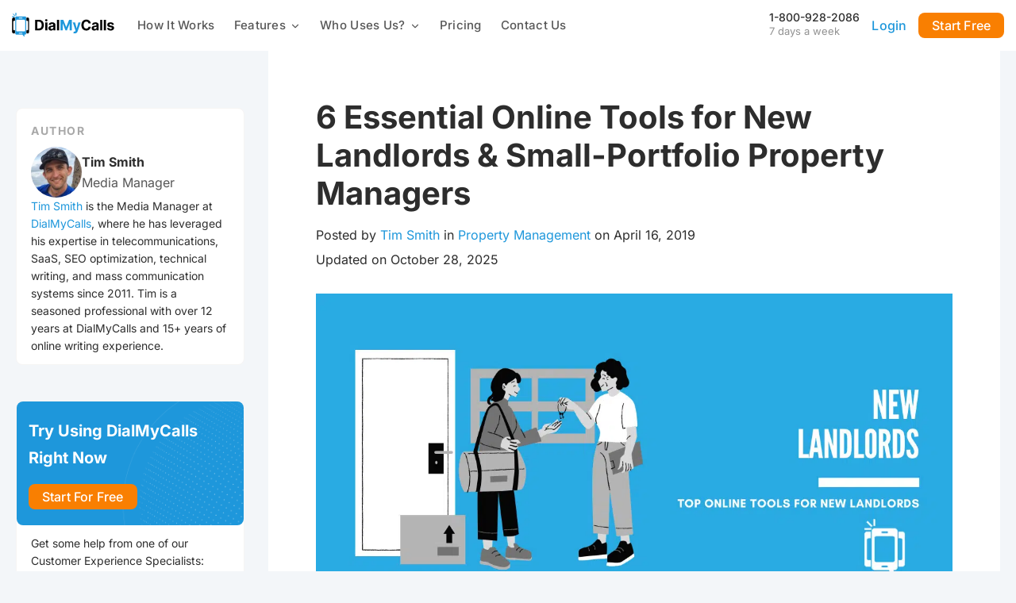

--- FILE ---
content_type: text/html; charset=UTF-8
request_url: https://www.dialmycalls.com/blog/top-6-online-tools-new-landlords-property-managers
body_size: 85259
content:
<!DOCTYPE html>
<!--[if lt IE 7]><html class="ie6 ie" lang="en"><![endif]-->
<!--[if IE 7]><html class="ie7 ie" lang="en"><![endif]-->
<!--[if IE 8]><html class="ie8 ie" lang="en"><![endif]-->
<!--[if IE 9]><html class="ie9 ie" lang="en"><![endif]-->
<html lang="en-US">


<head><meta charset="UTF-8"><script>if(navigator.userAgent.match(/MSIE|Internet Explorer/i)||navigator.userAgent.match(/Trident\/7\..*?rv:11/i)){var href=document.location.href;if(!href.match(/[?&]nowprocket/)){if(href.indexOf("?")==-1){if(href.indexOf("#")==-1){document.location.href=href+"?nowprocket=1"}else{document.location.href=href.replace("#","?nowprocket=1#")}}else{if(href.indexOf("#")==-1){document.location.href=href+"&nowprocket=1"}else{document.location.href=href.replace("#","&nowprocket=1#")}}}}</script><script>(()=>{class RocketLazyLoadScripts{constructor(){this.v="2.0.4",this.userEvents=["keydown","keyup","mousedown","mouseup","mousemove","mouseover","mouseout","touchmove","touchstart","touchend","touchcancel","wheel","click","dblclick","input"],this.attributeEvents=["onblur","onclick","oncontextmenu","ondblclick","onfocus","onmousedown","onmouseenter","onmouseleave","onmousemove","onmouseout","onmouseover","onmouseup","onmousewheel","onscroll","onsubmit"]}async t(){this.i(),this.o(),/iP(ad|hone)/.test(navigator.userAgent)&&this.h(),this.u(),this.l(this),this.m(),this.k(this),this.p(this),this._(),await Promise.all([this.R(),this.L()]),this.lastBreath=Date.now(),this.S(this),this.P(),this.D(),this.O(),this.M(),await this.C(this.delayedScripts.normal),await this.C(this.delayedScripts.defer),await this.C(this.delayedScripts.async),await this.T(),await this.F(),await this.j(),await this.A(),window.dispatchEvent(new Event("rocket-allScriptsLoaded")),this.everythingLoaded=!0,this.lastTouchEnd&&await new Promise(t=>setTimeout(t,500-Date.now()+this.lastTouchEnd)),this.I(),this.H(),this.U(),this.W()}i(){this.CSPIssue=sessionStorage.getItem("rocketCSPIssue"),document.addEventListener("securitypolicyviolation",t=>{this.CSPIssue||"script-src-elem"!==t.violatedDirective||"data"!==t.blockedURI||(this.CSPIssue=!0,sessionStorage.setItem("rocketCSPIssue",!0))},{isRocket:!0})}o(){window.addEventListener("pageshow",t=>{this.persisted=t.persisted,this.realWindowLoadedFired=!0},{isRocket:!0}),window.addEventListener("pagehide",()=>{this.onFirstUserAction=null},{isRocket:!0})}h(){let t;function e(e){t=e}window.addEventListener("touchstart",e,{isRocket:!0}),window.addEventListener("touchend",function i(o){o.changedTouches[0]&&t.changedTouches[0]&&Math.abs(o.changedTouches[0].pageX-t.changedTouches[0].pageX)<10&&Math.abs(o.changedTouches[0].pageY-t.changedTouches[0].pageY)<10&&o.timeStamp-t.timeStamp<200&&(window.removeEventListener("touchstart",e,{isRocket:!0}),window.removeEventListener("touchend",i,{isRocket:!0}),"INPUT"===o.target.tagName&&"text"===o.target.type||(o.target.dispatchEvent(new TouchEvent("touchend",{target:o.target,bubbles:!0})),o.target.dispatchEvent(new MouseEvent("mouseover",{target:o.target,bubbles:!0})),o.target.dispatchEvent(new PointerEvent("click",{target:o.target,bubbles:!0,cancelable:!0,detail:1,clientX:o.changedTouches[0].clientX,clientY:o.changedTouches[0].clientY})),event.preventDefault()))},{isRocket:!0})}q(t){this.userActionTriggered||("mousemove"!==t.type||this.firstMousemoveIgnored?"keyup"===t.type||"mouseover"===t.type||"mouseout"===t.type||(this.userActionTriggered=!0,this.onFirstUserAction&&this.onFirstUserAction()):this.firstMousemoveIgnored=!0),"click"===t.type&&t.preventDefault(),t.stopPropagation(),t.stopImmediatePropagation(),"touchstart"===this.lastEvent&&"touchend"===t.type&&(this.lastTouchEnd=Date.now()),"click"===t.type&&(this.lastTouchEnd=0),this.lastEvent=t.type,t.composedPath&&t.composedPath()[0].getRootNode()instanceof ShadowRoot&&(t.rocketTarget=t.composedPath()[0]),this.savedUserEvents.push(t)}u(){this.savedUserEvents=[],this.userEventHandler=this.q.bind(this),this.userEvents.forEach(t=>window.addEventListener(t,this.userEventHandler,{passive:!1,isRocket:!0})),document.addEventListener("visibilitychange",this.userEventHandler,{isRocket:!0})}U(){this.userEvents.forEach(t=>window.removeEventListener(t,this.userEventHandler,{passive:!1,isRocket:!0})),document.removeEventListener("visibilitychange",this.userEventHandler,{isRocket:!0}),this.savedUserEvents.forEach(t=>{(t.rocketTarget||t.target).dispatchEvent(new window[t.constructor.name](t.type,t))})}m(){const t="return false",e=Array.from(this.attributeEvents,t=>"data-rocket-"+t),i="["+this.attributeEvents.join("],[")+"]",o="[data-rocket-"+this.attributeEvents.join("],[data-rocket-")+"]",s=(e,i,o)=>{o&&o!==t&&(e.setAttribute("data-rocket-"+i,o),e["rocket"+i]=new Function("event",o),e.setAttribute(i,t))};new MutationObserver(t=>{for(const n of t)"attributes"===n.type&&(n.attributeName.startsWith("data-rocket-")||this.everythingLoaded?n.attributeName.startsWith("data-rocket-")&&this.everythingLoaded&&this.N(n.target,n.attributeName.substring(12)):s(n.target,n.attributeName,n.target.getAttribute(n.attributeName))),"childList"===n.type&&n.addedNodes.forEach(t=>{if(t.nodeType===Node.ELEMENT_NODE)if(this.everythingLoaded)for(const i of[t,...t.querySelectorAll(o)])for(const t of i.getAttributeNames())e.includes(t)&&this.N(i,t.substring(12));else for(const e of[t,...t.querySelectorAll(i)])for(const t of e.getAttributeNames())this.attributeEvents.includes(t)&&s(e,t,e.getAttribute(t))})}).observe(document,{subtree:!0,childList:!0,attributeFilter:[...this.attributeEvents,...e]})}I(){this.attributeEvents.forEach(t=>{document.querySelectorAll("[data-rocket-"+t+"]").forEach(e=>{this.N(e,t)})})}N(t,e){const i=t.getAttribute("data-rocket-"+e);i&&(t.setAttribute(e,i),t.removeAttribute("data-rocket-"+e))}k(t){Object.defineProperty(HTMLElement.prototype,"onclick",{get(){return this.rocketonclick||null},set(e){this.rocketonclick=e,this.setAttribute(t.everythingLoaded?"onclick":"data-rocket-onclick","this.rocketonclick(event)")}})}S(t){function e(e,i){let o=e[i];e[i]=null,Object.defineProperty(e,i,{get:()=>o,set(s){t.everythingLoaded?o=s:e["rocket"+i]=o=s}})}e(document,"onreadystatechange"),e(window,"onload"),e(window,"onpageshow");try{Object.defineProperty(document,"readyState",{get:()=>t.rocketReadyState,set(e){t.rocketReadyState=e},configurable:!0}),document.readyState="loading"}catch(t){console.log("WPRocket DJE readyState conflict, bypassing")}}l(t){this.originalAddEventListener=EventTarget.prototype.addEventListener,this.originalRemoveEventListener=EventTarget.prototype.removeEventListener,this.savedEventListeners=[],EventTarget.prototype.addEventListener=function(e,i,o){o&&o.isRocket||!t.B(e,this)&&!t.userEvents.includes(e)||t.B(e,this)&&!t.userActionTriggered||e.startsWith("rocket-")||t.everythingLoaded?t.originalAddEventListener.call(this,e,i,o):(t.savedEventListeners.push({target:this,remove:!1,type:e,func:i,options:o}),"mouseenter"!==e&&"mouseleave"!==e||t.originalAddEventListener.call(this,e,t.savedUserEvents.push,o))},EventTarget.prototype.removeEventListener=function(e,i,o){o&&o.isRocket||!t.B(e,this)&&!t.userEvents.includes(e)||t.B(e,this)&&!t.userActionTriggered||e.startsWith("rocket-")||t.everythingLoaded?t.originalRemoveEventListener.call(this,e,i,o):t.savedEventListeners.push({target:this,remove:!0,type:e,func:i,options:o})}}J(t,e){this.savedEventListeners=this.savedEventListeners.filter(i=>{let o=i.type,s=i.target||window;return e!==o||t!==s||(this.B(o,s)&&(i.type="rocket-"+o),this.$(i),!1)})}H(){EventTarget.prototype.addEventListener=this.originalAddEventListener,EventTarget.prototype.removeEventListener=this.originalRemoveEventListener,this.savedEventListeners.forEach(t=>this.$(t))}$(t){t.remove?this.originalRemoveEventListener.call(t.target,t.type,t.func,t.options):this.originalAddEventListener.call(t.target,t.type,t.func,t.options)}p(t){let e;function i(e){return t.everythingLoaded?e:e.split(" ").map(t=>"load"===t||t.startsWith("load.")?"rocket-jquery-load":t).join(" ")}function o(o){function s(e){const s=o.fn[e];o.fn[e]=o.fn.init.prototype[e]=function(){return this[0]===window&&t.userActionTriggered&&("string"==typeof arguments[0]||arguments[0]instanceof String?arguments[0]=i(arguments[0]):"object"==typeof arguments[0]&&Object.keys(arguments[0]).forEach(t=>{const e=arguments[0][t];delete arguments[0][t],arguments[0][i(t)]=e})),s.apply(this,arguments),this}}if(o&&o.fn&&!t.allJQueries.includes(o)){const e={DOMContentLoaded:[],"rocket-DOMContentLoaded":[]};for(const t in e)document.addEventListener(t,()=>{e[t].forEach(t=>t())},{isRocket:!0});o.fn.ready=o.fn.init.prototype.ready=function(i){function s(){parseInt(o.fn.jquery)>2?setTimeout(()=>i.bind(document)(o)):i.bind(document)(o)}return"function"==typeof i&&(t.realDomReadyFired?!t.userActionTriggered||t.fauxDomReadyFired?s():e["rocket-DOMContentLoaded"].push(s):e.DOMContentLoaded.push(s)),o([])},s("on"),s("one"),s("off"),t.allJQueries.push(o)}e=o}t.allJQueries=[],o(window.jQuery),Object.defineProperty(window,"jQuery",{get:()=>e,set(t){o(t)}})}P(){const t=new Map;document.write=document.writeln=function(e){const i=document.currentScript,o=document.createRange(),s=i.parentElement;let n=t.get(i);void 0===n&&(n=i.nextSibling,t.set(i,n));const c=document.createDocumentFragment();o.setStart(c,0),c.appendChild(o.createContextualFragment(e)),s.insertBefore(c,n)}}async R(){return new Promise(t=>{this.userActionTriggered?t():this.onFirstUserAction=t})}async L(){return new Promise(t=>{document.addEventListener("DOMContentLoaded",()=>{this.realDomReadyFired=!0,t()},{isRocket:!0})})}async j(){return this.realWindowLoadedFired?Promise.resolve():new Promise(t=>{window.addEventListener("load",t,{isRocket:!0})})}M(){this.pendingScripts=[];this.scriptsMutationObserver=new MutationObserver(t=>{for(const e of t)e.addedNodes.forEach(t=>{"SCRIPT"!==t.tagName||t.noModule||t.isWPRocket||this.pendingScripts.push({script:t,promise:new Promise(e=>{const i=()=>{const i=this.pendingScripts.findIndex(e=>e.script===t);i>=0&&this.pendingScripts.splice(i,1),e()};t.addEventListener("load",i,{isRocket:!0}),t.addEventListener("error",i,{isRocket:!0}),setTimeout(i,1e3)})})})}),this.scriptsMutationObserver.observe(document,{childList:!0,subtree:!0})}async F(){await this.X(),this.pendingScripts.length?(await this.pendingScripts[0].promise,await this.F()):this.scriptsMutationObserver.disconnect()}D(){this.delayedScripts={normal:[],async:[],defer:[]},document.querySelectorAll("script[type$=rocketlazyloadscript]").forEach(t=>{t.hasAttribute("data-rocket-src")?t.hasAttribute("async")&&!1!==t.async?this.delayedScripts.async.push(t):t.hasAttribute("defer")&&!1!==t.defer||"module"===t.getAttribute("data-rocket-type")?this.delayedScripts.defer.push(t):this.delayedScripts.normal.push(t):this.delayedScripts.normal.push(t)})}async _(){await this.L();let t=[];document.querySelectorAll("script[type$=rocketlazyloadscript][data-rocket-src]").forEach(e=>{let i=e.getAttribute("data-rocket-src");if(i&&!i.startsWith("data:")){i.startsWith("//")&&(i=location.protocol+i);try{const o=new URL(i).origin;o!==location.origin&&t.push({src:o,crossOrigin:e.crossOrigin||"module"===e.getAttribute("data-rocket-type")})}catch(t){}}}),t=[...new Map(t.map(t=>[JSON.stringify(t),t])).values()],this.Y(t,"preconnect")}async G(t){if(await this.K(),!0!==t.noModule||!("noModule"in HTMLScriptElement.prototype))return new Promise(e=>{let i;function o(){(i||t).setAttribute("data-rocket-status","executed"),e()}try{if(navigator.userAgent.includes("Firefox/")||""===navigator.vendor||this.CSPIssue)i=document.createElement("script"),[...t.attributes].forEach(t=>{let e=t.nodeName;"type"!==e&&("data-rocket-type"===e&&(e="type"),"data-rocket-src"===e&&(e="src"),i.setAttribute(e,t.nodeValue))}),t.text&&(i.text=t.text),t.nonce&&(i.nonce=t.nonce),i.hasAttribute("src")?(i.addEventListener("load",o,{isRocket:!0}),i.addEventListener("error",()=>{i.setAttribute("data-rocket-status","failed-network"),e()},{isRocket:!0}),setTimeout(()=>{i.isConnected||e()},1)):(i.text=t.text,o()),i.isWPRocket=!0,t.parentNode.replaceChild(i,t);else{const i=t.getAttribute("data-rocket-type"),s=t.getAttribute("data-rocket-src");i?(t.type=i,t.removeAttribute("data-rocket-type")):t.removeAttribute("type"),t.addEventListener("load",o,{isRocket:!0}),t.addEventListener("error",i=>{this.CSPIssue&&i.target.src.startsWith("data:")?(console.log("WPRocket: CSP fallback activated"),t.removeAttribute("src"),this.G(t).then(e)):(t.setAttribute("data-rocket-status","failed-network"),e())},{isRocket:!0}),s?(t.fetchPriority="high",t.removeAttribute("data-rocket-src"),t.src=s):t.src="data:text/javascript;base64,"+window.btoa(unescape(encodeURIComponent(t.text)))}}catch(i){t.setAttribute("data-rocket-status","failed-transform"),e()}});t.setAttribute("data-rocket-status","skipped")}async C(t){const e=t.shift();return e?(e.isConnected&&await this.G(e),this.C(t)):Promise.resolve()}O(){this.Y([...this.delayedScripts.normal,...this.delayedScripts.defer,...this.delayedScripts.async],"preload")}Y(t,e){this.trash=this.trash||[];let i=!0;var o=document.createDocumentFragment();t.forEach(t=>{const s=t.getAttribute&&t.getAttribute("data-rocket-src")||t.src;if(s&&!s.startsWith("data:")){const n=document.createElement("link");n.href=s,n.rel=e,"preconnect"!==e&&(n.as="script",n.fetchPriority=i?"high":"low"),t.getAttribute&&"module"===t.getAttribute("data-rocket-type")&&(n.crossOrigin=!0),t.crossOrigin&&(n.crossOrigin=t.crossOrigin),t.integrity&&(n.integrity=t.integrity),t.nonce&&(n.nonce=t.nonce),o.appendChild(n),this.trash.push(n),i=!1}}),document.head.appendChild(o)}W(){this.trash.forEach(t=>t.remove())}async T(){try{document.readyState="interactive"}catch(t){}this.fauxDomReadyFired=!0;try{await this.K(),this.J(document,"readystatechange"),document.dispatchEvent(new Event("rocket-readystatechange")),await this.K(),document.rocketonreadystatechange&&document.rocketonreadystatechange(),await this.K(),this.J(document,"DOMContentLoaded"),document.dispatchEvent(new Event("rocket-DOMContentLoaded")),await this.K(),this.J(window,"DOMContentLoaded"),window.dispatchEvent(new Event("rocket-DOMContentLoaded"))}catch(t){console.error(t)}}async A(){try{document.readyState="complete"}catch(t){}try{await this.K(),this.J(document,"readystatechange"),document.dispatchEvent(new Event("rocket-readystatechange")),await this.K(),document.rocketonreadystatechange&&document.rocketonreadystatechange(),await this.K(),this.J(window,"load"),window.dispatchEvent(new Event("rocket-load")),await this.K(),window.rocketonload&&window.rocketonload(),await this.K(),this.allJQueries.forEach(t=>t(window).trigger("rocket-jquery-load")),await this.K(),this.J(window,"pageshow");const t=new Event("rocket-pageshow");t.persisted=this.persisted,window.dispatchEvent(t),await this.K(),window.rocketonpageshow&&window.rocketonpageshow({persisted:this.persisted})}catch(t){console.error(t)}}async K(){Date.now()-this.lastBreath>45&&(await this.X(),this.lastBreath=Date.now())}async X(){return document.hidden?new Promise(t=>setTimeout(t)):new Promise(t=>requestAnimationFrame(t))}B(t,e){return e===document&&"readystatechange"===t||(e===document&&"DOMContentLoaded"===t||(e===window&&"DOMContentLoaded"===t||(e===window&&"load"===t||e===window&&"pageshow"===t)))}static run(){(new RocketLazyLoadScripts).t()}}RocketLazyLoadScripts.run()})();</script>
    
    <meta http-equiv="X-UA-Compatible" content="IE=edge" />
    <meta name="viewport" content="width=device-width, initial-scale=1.0" />
    <link rel="profile" href="http://gmpg.org/xfn/11">
    <link rel="icon" href="https://www.dialmycalls.com/wp-content/themes/dialmycalls/assets/images/favicon.ico">
    <link rel="preload" fetchpriority="high"
        href="https://www.dialmycalls.com/wp-content/themes/dialmycalls/assets/images/dmc-logo.svg" as="image">
        <meta name='robots' content='index, follow, max-image-preview:large, max-snippet:-1, max-video-preview:-1' />
	<style></style>
	
	<!-- This site is optimized with the Yoast SEO Premium plugin v26.2 (Yoast SEO v26.2) - https://yoast.com/wordpress/plugins/seo/ -->
	<title>6 Essential Online Tools for New Landlords &amp; Small-Portfolio Property Managers</title>
<link crossorigin data-rocket-preconnect href="https://js-na1.hs-scripts.com" rel="preconnect">
<link crossorigin data-rocket-preconnect href="https://js.hs-banner.com" rel="preconnect">
<link crossorigin data-rocket-preconnect href="https://js.hs-analytics.net" rel="preconnect">
<link crossorigin data-rocket-preconnect href="https://js.hsadspixel.net" rel="preconnect">
<link crossorigin data-rocket-preconnect href="https://www.googletagmanager.com" rel="preconnect">
<link crossorigin data-rocket-preload as="font" href="https://www.dialmycalls.com/wp-content/cache/fonts/1/google-fonts/fonts/s/inter/v20/UcC73FwrK3iLTeHuS_nVMrMxCp50SjIa1ZL7.woff2" rel="preload">
<style id="wpr-usedcss">img:is([sizes=auto i],[sizes^="auto," i]){contain-intrinsic-size:3000px 1500px}:root{--wp--preset--aspect-ratio--square:1;--wp--preset--aspect-ratio--4-3:4/3;--wp--preset--aspect-ratio--3-4:3/4;--wp--preset--aspect-ratio--3-2:3/2;--wp--preset--aspect-ratio--2-3:2/3;--wp--preset--aspect-ratio--16-9:16/9;--wp--preset--aspect-ratio--9-16:9/16;--wp--preset--color--black:#000000;--wp--preset--color--cyan-bluish-gray:#abb8c3;--wp--preset--color--white:#ffffff;--wp--preset--color--pale-pink:#f78da7;--wp--preset--color--vivid-red:#cf2e2e;--wp--preset--color--luminous-vivid-orange:#ff6900;--wp--preset--color--luminous-vivid-amber:#fcb900;--wp--preset--color--light-green-cyan:#7bdcb5;--wp--preset--color--vivid-green-cyan:#00d084;--wp--preset--color--pale-cyan-blue:#8ed1fc;--wp--preset--color--vivid-cyan-blue:#0693e3;--wp--preset--color--vivid-purple:#9b51e0;--wp--preset--gradient--vivid-cyan-blue-to-vivid-purple:linear-gradient(135deg,rgba(6, 147, 227, 1) 0%,rgb(155, 81, 224) 100%);--wp--preset--gradient--light-green-cyan-to-vivid-green-cyan:linear-gradient(135deg,rgb(122, 220, 180) 0%,rgb(0, 208, 130) 100%);--wp--preset--gradient--luminous-vivid-amber-to-luminous-vivid-orange:linear-gradient(135deg,rgba(252, 185, 0, 1) 0%,rgba(255, 105, 0, 1) 100%);--wp--preset--gradient--luminous-vivid-orange-to-vivid-red:linear-gradient(135deg,rgba(255, 105, 0, 1) 0%,rgb(207, 46, 46) 100%);--wp--preset--gradient--very-light-gray-to-cyan-bluish-gray:linear-gradient(135deg,rgb(238, 238, 238) 0%,rgb(169, 184, 195) 100%);--wp--preset--gradient--cool-to-warm-spectrum:linear-gradient(135deg,rgb(74, 234, 220) 0%,rgb(151, 120, 209) 20%,rgb(207, 42, 186) 40%,rgb(238, 44, 130) 60%,rgb(251, 105, 98) 80%,rgb(254, 248, 76) 100%);--wp--preset--gradient--blush-light-purple:linear-gradient(135deg,rgb(255, 206, 236) 0%,rgb(152, 150, 240) 100%);--wp--preset--gradient--blush-bordeaux:linear-gradient(135deg,rgb(254, 205, 165) 0%,rgb(254, 45, 45) 50%,rgb(107, 0, 62) 100%);--wp--preset--gradient--luminous-dusk:linear-gradient(135deg,rgb(255, 203, 112) 0%,rgb(199, 81, 192) 50%,rgb(65, 88, 208) 100%);--wp--preset--gradient--pale-ocean:linear-gradient(135deg,rgb(255, 245, 203) 0%,rgb(182, 227, 212) 50%,rgb(51, 167, 181) 100%);--wp--preset--gradient--electric-grass:linear-gradient(135deg,rgb(202, 248, 128) 0%,rgb(113, 206, 126) 100%);--wp--preset--gradient--midnight:linear-gradient(135deg,rgb(2, 3, 129) 0%,rgb(40, 116, 252) 100%);--wp--preset--font-size--small:13px;--wp--preset--font-size--medium:20px;--wp--preset--font-size--large:36px;--wp--preset--font-size--x-large:42px;--wp--preset--spacing--20:0.44rem;--wp--preset--spacing--30:0.67rem;--wp--preset--spacing--40:1rem;--wp--preset--spacing--50:1.5rem;--wp--preset--spacing--60:2.25rem;--wp--preset--spacing--70:3.38rem;--wp--preset--spacing--80:5.06rem;--wp--preset--shadow--natural:6px 6px 9px rgba(0, 0, 0, .2);--wp--preset--shadow--deep:12px 12px 50px rgba(0, 0, 0, .4);--wp--preset--shadow--sharp:6px 6px 0px rgba(0, 0, 0, .2);--wp--preset--shadow--outlined:6px 6px 0px -3px rgba(255, 255, 255, 1),6px 6px rgba(0, 0, 0, 1);--wp--preset--shadow--crisp:6px 6px 0px rgba(0, 0, 0, 1)}:where(.is-layout-flex){gap:.5em}:where(.is-layout-grid){gap:.5em}:where(.wp-block-post-template.is-layout-flex){gap:1.25em}:where(.wp-block-post-template.is-layout-grid){gap:1.25em}:where(.wp-block-columns.is-layout-flex){gap:2em}:where(.wp-block-columns.is-layout-grid){gap:2em}:root :where(.wp-block-pullquote){font-size:1.5em;line-height:1.6}@font-face{font-family:Inter;font-style:normal;font-weight:300;font-display:swap;src:url(https://www.dialmycalls.com/wp-content/cache/fonts/1/google-fonts/fonts/s/inter/v20/UcC73FwrK3iLTeHuS_nVMrMxCp50SjIa1ZL7.woff2) format('woff2');unicode-range:U+0000-00FF,U+0131,U+0152-0153,U+02BB-02BC,U+02C6,U+02DA,U+02DC,U+0304,U+0308,U+0329,U+2000-206F,U+20AC,U+2122,U+2191,U+2193,U+2212,U+2215,U+FEFF,U+FFFD}@font-face{font-family:Inter;font-style:normal;font-weight:400;font-display:swap;src:url(https://www.dialmycalls.com/wp-content/cache/fonts/1/google-fonts/fonts/s/inter/v20/UcC73FwrK3iLTeHuS_nVMrMxCp50SjIa1ZL7.woff2) format('woff2');unicode-range:U+0000-00FF,U+0131,U+0152-0153,U+02BB-02BC,U+02C6,U+02DA,U+02DC,U+0304,U+0308,U+0329,U+2000-206F,U+20AC,U+2122,U+2191,U+2193,U+2212,U+2215,U+FEFF,U+FFFD}@font-face{font-family:Inter;font-style:normal;font-weight:500;font-display:swap;src:url(https://www.dialmycalls.com/wp-content/cache/fonts/1/google-fonts/fonts/s/inter/v20/UcC73FwrK3iLTeHuS_nVMrMxCp50SjIa1ZL7.woff2) format('woff2');unicode-range:U+0000-00FF,U+0131,U+0152-0153,U+02BB-02BC,U+02C6,U+02DA,U+02DC,U+0304,U+0308,U+0329,U+2000-206F,U+20AC,U+2122,U+2191,U+2193,U+2212,U+2215,U+FEFF,U+FFFD}@font-face{font-family:Inter;font-style:normal;font-weight:600;font-display:swap;src:url(https://www.dialmycalls.com/wp-content/cache/fonts/1/google-fonts/fonts/s/inter/v20/UcC73FwrK3iLTeHuS_nVMrMxCp50SjIa1ZL7.woff2) format('woff2');unicode-range:U+0000-00FF,U+0131,U+0152-0153,U+02BB-02BC,U+02C6,U+02DA,U+02DC,U+0304,U+0308,U+0329,U+2000-206F,U+20AC,U+2122,U+2191,U+2193,U+2212,U+2215,U+FEFF,U+FFFD}@font-face{font-family:Inter;font-style:normal;font-weight:700;font-display:swap;src:url(https://www.dialmycalls.com/wp-content/cache/fonts/1/google-fonts/fonts/s/inter/v20/UcC73FwrK3iLTeHuS_nVMrMxCp50SjIa1ZL7.woff2) format('woff2');unicode-range:U+0000-00FF,U+0131,U+0152-0153,U+02BB-02BC,U+02C6,U+02DA,U+02DC,U+0304,U+0308,U+0329,U+2000-206F,U+20AC,U+2122,U+2191,U+2193,U+2212,U+2215,U+FEFF,U+FFFD}@font-face{font-family:Inter;font-style:normal;font-weight:800;font-display:swap;src:url(https://www.dialmycalls.com/wp-content/cache/fonts/1/google-fonts/fonts/s/inter/v20/UcC73FwrK3iLTeHuS_nVMrMxCp50SjIa1ZL7.woff2) format('woff2');unicode-range:U+0000-00FF,U+0131,U+0152-0153,U+02BB-02BC,U+02C6,U+02DA,U+02DC,U+0304,U+0308,U+0329,U+2000-206F,U+20AC,U+2122,U+2191,U+2193,U+2212,U+2215,U+FEFF,U+FFFD}@font-face{font-family:Inter;font-style:normal;font-weight:900;font-display:swap;src:url(https://www.dialmycalls.com/wp-content/cache/fonts/1/google-fonts/fonts/s/inter/v20/UcC73FwrK3iLTeHuS_nVMrMxCp50SjIa1ZL7.woff2) format('woff2');unicode-range:U+0000-00FF,U+0131,U+0152-0153,U+02BB-02BC,U+02C6,U+02DA,U+02DC,U+0304,U+0308,U+0329,U+2000-206F,U+20AC,U+2122,U+2191,U+2193,U+2212,U+2215,U+FEFF,U+FFFD}html.fancybox-active:not(.fancybox-allowscroll),html.fancybox-active:not(.fancybox-allowscroll) body{touch-action:none;overscroll-behavior:none;-webkit-overflow-scrolling:auto;overflow:hidden}html.fancybox-active:not(.fancybox-allowscroll) body{margin-right:var(--vertical-scrollbar);margin-bottom:var(--horizontal-scrollbar)}html.fancybox-active:not(.fancybox-allowscroll) body.rtl{margin-right:0;margin-left:var(--vertical-scrollbar)}#fancybox-loading,#fancybox-loading div,#fancybox-overlay,#fancybox-wrap *,#fancybox-wrap ::after,#fancybox-wrap ::before{-webkit-box-sizing:border-box;-moz-box-sizing:border-box;box-sizing:border-box}#fancybox-overlay{position:fixed;top:0;left:0;width:100%;height:100%;background-color:rgba(0,0,0,.7);z-index:111100;display:none}#fancybox-tmp{padding:0;margin:0;border:0;overflow:auto;display:none}#fancybox-wrap{position:absolute;top:0;left:0;z-index:111101;display:none;outline:0!important}#fancybox-outer{position:relative;width:100%;height:100%;box-shadow:0 0 20px #111;-moz-box-shadow:0 0 20px #111;-webkit-box-shadow:0 0 20px #111;background:#fff}#fancybox-content{position:relative;width:100%;height:100%;overflow:hidden;z-index:111102;border:0 solid #fff;background:#fff;background-clip:padding-box}#fancybox-content>*{max-width:100%;max-height:100%;-webkit-overflow-scrolling:touch}#fancybox-error{color:#444;padding:14px;margin:0}#fancybox-img{width:100%;height:100%;border:none}#fancybox-img{padding:0;margin:0;line-height:0;vertical-align:top;max-width:none!important;max-height:none!important}.fancy-ico{position:absolute;width:48px;height:48px;border-radius:50%}.fancy-ico span{display:block;position:relative;left:12px;top:12px;width:24px;height:24px;border-radius:50%;background:#000;border:2px solid #fff;box-shadow:0 0 4px #000;transition:transform .25s ease-in-out}#fancybox-close:hover span,#fancybox-next:hover span{transform:rotate(360deg)}#fancybox-prev:hover span{transform:rotate(-360deg)}#fancybox-close{top:-24px;right:-24px;cursor:pointer;z-index:111105;display:none}#fancybox-close span::after,#fancybox-close span::before{content:'';position:absolute;top:9px;left:4px;width:12px;height:2px;background-color:#fff}#fancybox-close span::before{transform:rotate(45deg)}#fancybox-close span::after{transform:rotate(-45deg)}#fancybox-next,#fancybox-prev{top:50%;margin-top:-24px;cursor:pointer;z-index:111102;display:none}#fancybox-next{left:auto;right:-24px}#fancybox-prev{left:-24px;right:auto}#fancybox-next span::after,#fancybox-prev span::after{content:'';position:absolute;top:6px;width:8px;height:8px;border-top:2px solid #fff;border-right:2px solid #fff}#fancybox-prev span::after{transform:rotate(-135deg);left:7px}#fancybox-next span::after{transform:rotate(45deg);left:initial;right:7px}#fancybox-title-wrap{z-index:111104}.fancybox-title-inside{padding-bottom:10px;text-align:center;color:#333;background-color:#fff;position:relative}.fancybox-title-outside{padding-top:10px;color:#fff;font-weight:600}.fancybox-title-over{position:absolute;width:100%;bottom:0;left:0;color:#fff;text-align:left}body.rtl .fancybox-title-over{text-align:right}.fancybox-title-over #fancybox-title{padding:10px;background:rgba(0,0,0,.6);display:block}.fancybox-title-float{text-align:center}.fancybox-title-float #fancybox-title{display:table;margin:-12px auto;height:24px;padding:0 15px;line-height:20px;font-size:14px;color:#fff;background:#000;border:2px solid #fff;border-radius:12px;box-shadow:0 0 4px #000;position:relative;z-index:111104}#fancybox-loading{position:fixed;top:50%;left:50%;width:40px;height:40px;margin-top:-20px;margin-left:-20px;background-color:rgba(0,0,0,.9);border-radius:5px;cursor:pointer;overflow:hidden;z-index:111104;display:none}#fancybox-loading div{transform-origin:20px 20px;animation:1.2s linear infinite fancybox-loading}#fancybox-loading div::after{content:'';display:block;position:absolute;top:7px;left:19px;width:2px;height:7px;border-radius:20%;background:#fff}#fancybox-loading div:first-child{transform:rotate(0);animation-delay:-1.1s}#fancybox-loading div:nth-child(2){transform:rotate(30deg);animation-delay:-1s}#fancybox-loading div:nth-child(3){transform:rotate(60deg);animation-delay:-.9s}#fancybox-loading div:nth-child(4){transform:rotate(90deg);animation-delay:-.8s}#fancybox-loading div:nth-child(5){transform:rotate(120deg);animation-delay:-.7s}#fancybox-loading div:nth-child(6){transform:rotate(150deg);animation-delay:-.6s}#fancybox-loading div:nth-child(7){transform:rotate(180deg);animation-delay:-.5s}#fancybox-loading div:nth-child(8){transform:rotate(210deg);animation-delay:-.4s}#fancybox-loading div:nth-child(9){transform:rotate(240deg);animation-delay:-.3s}#fancybox-loading div:nth-child(10){transform:rotate(270deg);animation-delay:-.2s}#fancybox-loading div:nth-child(11){transform:rotate(300deg);animation-delay:-.1s}#fancybox-loading div:nth-child(12){transform:rotate(330deg);animation-delay:0s}@keyframes fancybox-loading{0%{opacity:1}100%{opacity:0}}.fancybox-hidden{display:none}#fancybox-content .fancybox-hidden,#fancybox-tmp .fancybox-hidden{display:revert}:root{--blue:#00ABE5;--indigo:#6610f2;--purple:#6f42c1;--pink:#e83e8c;--red:#dc3545;--orange:#fd7e14;--yellow:#ffc107;--green:#28a745;--teal:#20c997;--cyan:#17a2b8;--white:#fff;--gray:#6c757d;--gray-dark:#343a40;--primary:#00ABE5;--secondary:#6c757d;--success:#28a745;--info:#17a2b8;--warning:#ffc107;--danger:#dc3545;--light:#f8f9fa;--dark:#343a40;--breakpoint-xs:0;--breakpoint-sm:576px;--breakpoint-md:768px;--breakpoint-lg:992px;--breakpoint-xl:1200px;--font-family-sans-serif:-apple-system,BlinkMacSystemFont,"Segoe UI",Roboto,"Helvetica Neue",Arial,"Noto Sans",sans-serif,"Apple Color Emoji","Segoe UI Emoji","Segoe UI Symbol","Noto Color Emoji";--font-family-monospace:SFMono-Regular,Menlo,Monaco,Consolas,"Liberation Mono","Courier New",monospace}*,::after,::before{box-sizing:border-box}html{font-family:sans-serif;line-height:1.15;-webkit-text-size-adjust:100%;-webkit-tap-highlight-color:transparent}article,aside,figcaption,figure,footer,header,hgroup,main,nav,section{display:block}body{margin:0;font-family:-apple-system,BlinkMacSystemFont,"Segoe UI",Roboto,"Helvetica Neue",Arial,"Noto Sans",sans-serif,"Apple Color Emoji","Segoe UI Emoji","Segoe UI Symbol","Noto Color Emoji";font-size:1rem;font-weight:400;line-height:1.5;color:#212529;text-align:left;background-color:#fff}[tabindex="-1"]:focus{outline:0!important}hr{box-sizing:content-box;height:0;overflow:visible}h1,h2,h3,h4,h5,h6{margin-top:0;margin-bottom:.5rem}p{margin-top:0;margin-bottom:1rem}abbr[data-original-title],abbr[title]{text-decoration:underline;text-decoration:underline dotted;cursor:help;border-bottom:0;text-decoration-skip-ink:none}address{margin-bottom:1rem;font-style:normal;line-height:inherit}dl,ol,ul{margin-top:0;margin-bottom:1rem}ol ol,ol ul,ul ol,ul ul{margin-bottom:0}dt{font-weight:700}dd{margin-bottom:.5rem;margin-left:0}blockquote{margin:0 0 1rem}strong{font-weight:bolder}small{font-size:80%}sub,sup{position:relative;font-size:75%;line-height:0;vertical-align:baseline}sub{bottom:-.25em}sup{top:-.5em}a{color:#00abe5;text-decoration:none;background-color:rgba(0,0,0,0)}a:hover{color:#007299;text-decoration:underline}a:not([href]):not([tabindex]){color:inherit;text-decoration:none}a:not([href]):not([tabindex]):focus,a:not([href]):not([tabindex]):hover{color:inherit;text-decoration:none}a:not([href]):not([tabindex]):focus{outline:0}code,kbd,pre,samp{font-family:SFMono-Regular,Menlo,Monaco,Consolas,"Liberation Mono","Courier New",monospace;font-size:1em}pre{margin-top:0;margin-bottom:1rem;overflow:auto}figure{margin:0 0 1rem}img{vertical-align:middle;border-style:none}svg{overflow:hidden;vertical-align:middle}table{border-collapse:collapse}caption{padding-top:.4rem 0;padding-bottom:.4rem 0;color:#6c757d;text-align:left;caption-side:bottom}th{text-align:inherit}label{display:inline-block;margin-bottom:.5rem}button{border-radius:0}button:focus{outline:dotted 1px;outline:-webkit-focus-ring-color auto 5px}button,input,optgroup,select,textarea{margin:0;font-family:inherit;font-size:inherit;line-height:inherit}button,input{overflow:visible}button,select{text-transform:none}select{word-wrap:normal}[type=button],[type=reset],[type=submit],button{-webkit-appearance:button}[type=button]:not(:disabled),[type=reset]:not(:disabled),[type=submit]:not(:disabled),button:not(:disabled){cursor:pointer}[type=button]::-moz-focus-inner,[type=reset]::-moz-focus-inner,[type=submit]::-moz-focus-inner,button::-moz-focus-inner{padding:0;border-style:none}input[type=checkbox],input[type=radio]{box-sizing:border-box;padding:0}input[type=date],input[type=month],input[type=time]{-webkit-appearance:listbox}textarea{overflow:auto;resize:vertical}fieldset{min-width:0;padding:0;margin:0;border:0}legend{display:block;width:100%;max-width:100%;padding:0;margin-bottom:.5rem;font-size:1.5rem;line-height:inherit;color:inherit;white-space:normal}progress{vertical-align:baseline}[type=number]::-webkit-inner-spin-button,[type=number]::-webkit-outer-spin-button{height:auto}[type=search]{outline-offset:-2px;-webkit-appearance:none}[type=search]::-webkit-search-decoration{-webkit-appearance:none}::-webkit-file-upload-button{font:inherit;-webkit-appearance:button}output{display:inline-block}summary{display:list-item;cursor:pointer}template{display:none}[hidden]{display:none!important}.h1,.h2,.h3,.h4,.h5,.h6,h1,h2,h3,h4,h5,h6{margin-bottom:.5rem;font-weight:500;line-height:1.2}.h1,h1{font-size:2.5rem}.h2,h2{font-size:2rem}.h3,h3{font-size:1.75rem}.h4,h4{font-size:1.5rem}.h5,h5{font-size:1.25rem}.h6,h6{font-size:1rem}.lead{font-size:1.25rem;font-weight:300}hr{margin-top:1rem;margin-bottom:1rem;border:0;border-top:1px solid rgba(0,0,0,.1)}.small,small{font-size:80%;font-weight:400}.mark,mark{padding:.2em;background-color:#fcf8e3}.blockquote{margin-bottom:1rem;font-size:1.25rem}.img-fluid{max-width:100%;height:auto}picture.img-fluid{max-width:100%;height:auto;width:100%;display:block}.figure{display:inline-block}code{font-size:87.5%;color:#e83e8c;word-break:break-word}a>code{color:inherit}kbd{padding:.2rem .4rem;font-size:87.5%;color:#fff;background-color:#212529;border-radius:.2rem}kbd kbd{padding:0;font-size:100%;font-weight:700}pre{display:block;font-size:87.5%;color:#212529}pre code{font-size:inherit;color:inherit;word-break:normal}.container{width:100%;padding-right:15px;padding-left:15px;margin-right:auto;margin-left:auto}@media(min-width:576px){.container{max-width:540px}}@media(min-width:768px){.container{max-width:720px}}@media(min-width:992px){.container{max-width:960px}}@media(min-width:1200px){.container{max-width:1140px}}.col,.col-12,.col-lg-4,.col-lg-8,.col-md-12,.col-md-4,.col-md-6,.col-md-8,.col-xl-10,.col-xl-2,.col-xl-3,.col-xl-9{position:relative;width:100%;padding-right:15px;padding-left:15px}.col{flex-basis:0;flex-grow:1;max-width:100%}.col-12{flex:0 0 100%;max-width:100%}@media(min-width:768px){.col-md-4{flex:0 0 33.3333333333%;max-width:33.3333333333%}.col-md-6{flex:0 0 50%;max-width:50%}.col-md-8{flex:0 0 66.6666666667%;max-width:66.6666666667%}.col-md-12{flex:0 0 100%;max-width:100%}}@media(min-width:992px){.col-lg-4{flex:0 0 33.3333333333%;max-width:33.3333333333%}.col-lg-8{flex:0 0 66.6666666667%;max-width:66.6666666667%}}@media(min-width:1200px){.col-xl-2{flex:0 0 16.6666666667%;max-width:16.6666666667%}.col-xl-3{flex:0 0 25%;max-width:25%}.col-xl-9{flex:0 0 75%;max-width:75%}.col-xl-10{flex:0 0 83.3333333333%;max-width:83.3333333333%}}.table{width:100%;margin-bottom:1rem;color:#212529}.table td,.table th{padding:.4rem 0;vertical-align:top;border-top:1px solid #dee2e6}.table thead th{vertical-align:bottom;border-bottom:2px solid #dee2e6}.table tbody+tbody{border-top:2px solid #dee2e6}.form-control{display:block;width:100%;height:calc(1.5em + .375rem + 2px);padding:.1875rem .9375rem;font-size:1rem;font-weight:400;line-height:1.5;color:#495057;background-color:#fff;background-clip:padding-box;border:1px solid #ced4da;border-radius:.25rem;transition:border-color .15s ease-in-out,box-shadow .15s ease-in-out}@media(prefers-reduced-motion:reduce){.form-control{transition:none}}.form-control::-ms-expand{background-color:rgba(0,0,0,0);border:0}.form-control:focus{color:#495057;background-color:#fff;border-color:#66d8ff;outline:0;box-shadow:0 0 0 .2rem rgba(0,171,229,.25)}.form-control::placeholder{color:#6c757d;opacity:1}.form-control:disabled,.form-control[readonly]{background-color:#e9ecef;opacity:1}select.form-control:focus::-ms-value{color:#495057;background-color:#fff}select.form-control[multiple],select.form-control[size]{height:auto}textarea.form-control{height:auto}.form-group{margin-bottom:1rem}.btn{display:inline-block;font-weight:400;color:#212529;text-align:center;vertical-align:middle;user-select:none}.btn:hover{color:#212529;text-decoration:none}.btn.focus,.btn:focus{outline:0;box-shadow:0 0 0 .2rem rgba(0,171,229,.25)}.btn.disabled,.btn:disabled{opacity:.65}a.btn.disabled,fieldset:disabled a.btn{pointer-events:none}.btn-primary{color:#fff;background-color:#00abe5;border-color:#00abe5}.btn-primary:hover{color:#fff;background-color:#008ebf;border-color:#0085b2}.btn-primary.focus,.btn-primary:focus{box-shadow:0 0 0 .2rem rgba(38,184,233,.5)}.btn-primary.disabled,.btn-primary:disabled{color:#fff;background-color:#00abe5;border-color:#00abe5}.btn-primary:not(:disabled):not(.disabled).active,.btn-primary:not(:disabled):not(.disabled):active,.show>.btn-primary.dropdown-toggle{color:#fff;background-color:#0085b2;border-color:#007ba5}.btn-primary:not(:disabled):not(.disabled).active:focus,.btn-primary:not(:disabled):not(.disabled):active:focus,.show>.btn-primary.dropdown-toggle:focus{box-shadow:0 0 0 .2rem rgba(38,184,233,.5)}.btn-lg{padding:.5rem 1rem;font-size:1.25rem;line-height:1.5;border-radius:.3rem}.fade{transition:opacity .15s linear}@media(prefers-reduced-motion:reduce){.fade{transition:none}}.fade:not(.show){opacity:0}.collapse:not(.show){display:none}.collapsing{position:relative;height:0;overflow:hidden;transition:height .35s ease}.dropdown,.dropleft,.dropright,.dropup{position:relative}.dropdown-toggle{white-space:nowrap}.dropdown-toggle::after{display:inline-block;margin-left:.255em;vertical-align:.255em;content:"";border-top:.3em solid;border-right:.3em solid transparent;border-bottom:0;border-left:.3em solid transparent}.dropdown-toggle:empty::after{margin-left:0}.dropdown-menu{position:absolute;top:100%;left:0;z-index:1000;display:none;float:left;min-width:10rem;padding:.5rem 0;margin:.125rem 0 0;font-size:1rem;color:#212529;text-align:left;list-style:none;background-color:#fff;background-clip:padding-box;border:1px solid rgba(0,0,0,.15);border-radius:.25rem}.dropdown-menu-right{right:0;left:auto}.dropup .dropdown-menu{top:auto;bottom:100%;margin-top:0;margin-bottom:.125rem}.dropup .dropdown-toggle::after{display:inline-block;margin-left:.255em;vertical-align:.255em;content:"";border-top:0;border-right:.3em solid transparent;border-bottom:.3em solid;border-left:.3em solid transparent}.dropup .dropdown-toggle:empty::after{margin-left:0}.dropright .dropdown-menu{top:0;right:auto;left:100%;margin-top:0;margin-left:.125rem}.dropright .dropdown-toggle::after{display:inline-block;margin-left:.255em;vertical-align:.255em;content:"";border-top:.3em solid transparent;border-right:0;border-bottom:.3em solid transparent;border-left:.3em solid}.dropright .dropdown-toggle:empty::after{margin-left:0}.dropright .dropdown-toggle::after{vertical-align:0}.dropleft .dropdown-menu{top:0;right:100%;left:auto;margin-top:0;margin-right:.125rem}.dropleft .dropdown-toggle::after{display:inline-block;margin-left:.255em;vertical-align:.255em;content:""}.dropleft .dropdown-toggle::after{display:none}.dropleft .dropdown-toggle::before{display:inline-block;margin-right:.255em;vertical-align:.255em;content:"";border-top:.3em solid transparent;border-right:.3em solid;border-bottom:.3em solid transparent}.dropleft .dropdown-toggle:empty::after{margin-left:0}.dropleft .dropdown-toggle::before{vertical-align:0}.dropdown-menu[x-placement^=bottom],.dropdown-menu[x-placement^=left],.dropdown-menu[x-placement^=right],.dropdown-menu[x-placement^=top]{right:auto;bottom:auto}.dropdown-item{display:block;width:100%;padding:.25rem 1.5rem;clear:both;font-weight:400;color:#212529;text-align:inherit;white-space:nowrap;background-color:rgba(0,0,0,0);border:0}.dropdown-item:focus,.dropdown-item:hover{color:hsl(210,10.8108108108%,9.5098039216%);text-decoration:none;background-color:#f8f9fa}.dropdown-item.active,.dropdown-item:active{color:#fff;text-decoration:none;background-color:#00abe5}.dropdown-item.disabled,.dropdown-item:disabled{color:#6c757d;pointer-events:none;background-color:rgba(0,0,0,0)}.dropdown-menu.show{display:block}.nav{display:flex;flex-wrap:wrap;padding-left:0;margin-bottom:0;list-style:none}.nav-link{display:block;padding:.5rem 1rem}.nav-link:focus,.nav-link:hover{text-decoration:none}.nav-link.disabled{color:#6c757d;pointer-events:none;cursor:default}.navbar{position:relative;display:flex;flex-wrap:wrap;align-items:center;justify-content:space-between;padding:.5rem 1rem}.navbar>.container{display:flex;flex-wrap:wrap;align-items:center;justify-content:space-between}.navbar-brand{display:inline-block;padding-top:.3125rem;padding-bottom:.3125rem;margin-right:1rem;font-size:1.25rem;line-height:inherit;white-space:nowrap}.navbar-brand:focus,.navbar-brand:hover{text-decoration:none}.navbar-nav{display:flex;flex-direction:column;padding-left:0;margin-bottom:0;list-style:none}.navbar-nav .nav-link{padding-right:0;padding-left:0}.navbar-nav .dropdown-menu{position:static;float:none}.navbar-collapse{flex-basis:100%;flex-grow:1;align-items:center}.navbar-toggler{padding:.25rem .75rem;font-size:1.25rem;line-height:1;background-color:rgba(0,0,0,0);border:1px solid transparent;border-radius:.25rem}.navbar-toggler:focus,.navbar-toggler:hover{text-decoration:none}@media(max-width:991.98px){.navbar-expand-lg>.container{padding-right:0;padding-left:0}}@media(min-width:992px){.navbar-expand-lg{flex-flow:row nowrap;justify-content:flex-start}.navbar-expand-lg .navbar-nav{flex-direction:row}.navbar-expand-lg .navbar-nav .dropdown-menu{position:absolute}.navbar-expand-lg .navbar-nav .nav-link{padding-right:.5rem;padding-left:.5rem}.navbar-expand-lg>.container{flex-wrap:nowrap}.navbar-expand-lg .navbar-collapse{display:flex!important;flex-basis:auto}.navbar-expand-lg .navbar-toggler{display:none}}.card-body{flex:1 1 auto;padding:1.25rem}.card-header{padding:.75rem 1.25rem;margin-bottom:0;background-color:rgba(0,0,0,.03);border-bottom:1px solid rgba(0,0,0,.125)}.card-header:first-child{border-radius:calc(.25rem - 1px) calc(.25rem - 1px) 0 0}.card-header+.list-group .list-group-item:first-child{border-top:0}.pagination{display:flex;padding-left:0;list-style:none;border-radius:.25rem}.single-post-pagination li{padding-left:0!important}.single-post-pagination li:before{content:none!important}.alert{position:relative;padding:.75rem 1.25rem;margin-bottom:1rem;border:1px solid transparent;border-radius:.25rem}.progress{display:flex;height:1rem;overflow:hidden;font-size:.75rem;background-color:#e9ecef;border-radius:.25rem}.media{display:flex;align-items:flex-start}.list-group{display:flex;flex-direction:column;padding-left:0;margin-bottom:0}.list-group-item{position:relative;display:block;padding:.75rem 1.25rem;margin-bottom:-1px;background-color:#fff;border:1px solid rgba(0,0,0,.125)}.list-group-item:first-child{border-top-left-radius:.25rem;border-top-right-radius:.25rem}.list-group-item:last-child{margin-bottom:0;border-bottom-right-radius:.25rem;border-bottom-left-radius:.25rem}.list-group-item.disabled,.list-group-item:disabled{color:#6c757d;pointer-events:none;background-color:#fff}.list-group-item.active{z-index:2;color:#fff;background-color:#00abe5;border-color:#00abe5}.close{float:right;font-size:1.5rem;font-weight:700;line-height:1;color:#000;text-shadow:0 1px 0 #fff;opacity:.5}.close:hover{color:#000;text-decoration:none}.close:not(:disabled):not(.disabled):focus,.close:not(:disabled):not(.disabled):hover{opacity:.75}button.close{padding:0;background-color:rgba(0,0,0,0);border:0;appearance:none}a.close.disabled{pointer-events:none}.toast{max-width:350px;overflow:hidden;font-size:.875rem;background-color:hsla(0,0%,100%,.85);background-clip:padding-box;border:1px solid rgba(0,0,0,.1);box-shadow:0 .25rem .75rem rgba(0,0,0,.1);backdrop-filter:blur(10px);opacity:0;border-radius:.25rem}.toast:not(:last-child){margin-bottom:.75rem}.toast.showing{opacity:1}.toast.show{display:block;opacity:1}.toast.hide{display:none}.modal-open{overflow:hidden}.modal-open .modal{overflow-x:hidden;overflow-y:auto}.modal{position:fixed;top:0;left:0;z-index:1050;display:none;width:100%;height:100%;overflow:auto;outline:0}.modal-dialog{position:relative;width:auto;margin:.5rem;pointer-events:none}.modal.fade .modal-dialog{transition:transform .3s ease-out;transform:translateY(-25%)}@media(prefers-reduced-motion:reduce){.collapsing{transition:none}.modal.fade .modal-dialog{transition:none}}.modal.show .modal-dialog{transform:none}.modal-dialog-scrollable{display:flex;max-height:calc(100% - 1rem)}.modal-dialog-scrollable .modal-content{max-height:calc(100vh - 1rem);overflow:hidden}.modal-dialog-scrollable .modal-header{flex-shrink:0}.modal-dialog-scrollable .modal-body{overflow-y:auto}.modal-content{position:relative;display:flex;flex-direction:column;width:100%;pointer-events:auto;background-color:#fff;background-clip:padding-box;border:1px solid rgba(0,0,0,.2);border-radius:.3rem;outline:0}.modal-backdrop{position:fixed;top:0;left:0;z-index:1040;width:100vw;height:100vh;background-color:#000}.modal-backdrop.fade{opacity:0}.modal-backdrop.show{opacity:.5}.modal-header{display:flex;align-items:flex-start;justify-content:space-between;padding:1rem;border-bottom:1px solid #dee2e6;border-top-left-radius:.3rem;border-top-right-radius:.3rem}.modal-header .close{padding:1rem;margin:-1rem -1rem -1rem auto}.modal-title{margin-bottom:0;line-height:1.5}.modal-body{position:relative;flex:1 1 auto;padding:1rem}.modal-scrollbar-measure{position:absolute;top:-9999px;width:50px;height:50px;overflow:scroll}@media(min-width:576px){.modal-dialog{max-width:500px;margin:1.75rem auto}.modal-dialog-scrollable{max-height:calc(100% - 3.5rem)}.modal-dialog-scrollable .modal-content{max-height:calc(100vh - 3.5rem)}}.tooltip{position:absolute;z-index:1070;display:block;margin:0;font-family:-apple-system,BlinkMacSystemFont,"Segoe UI",Roboto,"Helvetica Neue",Arial,"Noto Sans",sans-serif,"Apple Color Emoji","Segoe UI Emoji","Segoe UI Symbol","Noto Color Emoji";font-style:normal;font-weight:400;line-height:1.5;text-align:left;text-align:start;text-decoration:none;text-shadow:none;text-transform:none;letter-spacing:normal;word-break:normal;word-spacing:normal;white-space:normal;line-break:auto;font-size:.875rem;word-wrap:break-word;opacity:0}.tooltip.show{opacity:.9}.tooltip .arrow{position:absolute;display:block;width:.8rem;height:.4rem}.tooltip .arrow::before{position:absolute;content:"";border-color:transparent;border-style:solid}.tooltip-inner{max-width:200px;padding:.25rem .5rem;color:#fff;text-align:center;background-color:#000;border-radius:.25rem}.popover{position:absolute;top:0;left:0;z-index:1060;display:block;max-width:276px;font-family:-apple-system,BlinkMacSystemFont,"Segoe UI",Roboto,"Helvetica Neue",Arial,"Noto Sans",sans-serif,"Apple Color Emoji","Segoe UI Emoji","Segoe UI Symbol","Noto Color Emoji";font-style:normal;font-weight:400;line-height:1.5;text-align:left;text-align:start;text-decoration:none;text-shadow:none;text-transform:none;letter-spacing:normal;word-break:normal;word-spacing:normal;white-space:normal;line-break:auto;font-size:.875rem;word-wrap:break-word;background-color:#fff;background-clip:padding-box;border:1px solid rgba(0,0,0,.2);border-radius:.3rem}.popover .arrow{position:absolute;display:block;width:1rem;height:.5rem;margin:0 .3rem}.popover .arrow::after,.popover .arrow::before{position:absolute;display:block;content:"";border-color:transparent;border-style:solid}.popover-header{padding:.5rem .75rem;margin-bottom:0;font-size:1rem;background-color:#f7f7f7;border-bottom:1px solid #eaeaea;border-top-left-radius:calc(.3rem - 1px);border-top-right-radius:calc(.3rem - 1px)}.popover-header:empty{display:none}.popover-body{padding:.5rem .75rem;color:#212529}.carousel{position:relative}.carousel.pointer-event{touch-action:pan-y}.carousel-item{position:relative;display:none;float:left;width:100%;margin-right:-100%;backface-visibility:hidden;transition:transform .6s ease-in-out}.carousel-item-next,.carousel-item-prev,.carousel-item.active{display:block}.active.carousel-item-right,.carousel-item-next:not(.carousel-item-left){transform:translateX(100%)}.active.carousel-item-left,.carousel-item-prev:not(.carousel-item-right){transform:translateX(-100%)}.carousel-indicators{position:absolute;right:0;bottom:0;left:0;z-index:15;display:flex;justify-content:center;padding-left:0;margin-right:15%;margin-left:15%;list-style:none}.carousel-indicators li{box-sizing:content-box;flex:0 1 auto;width:30px;height:3px;margin-right:3px;margin-left:3px;text-indent:-999px;cursor:pointer;background-color:#fff;background-clip:padding-box;border-top:10px solid transparent;border-bottom:10px solid transparent;opacity:.5;transition:opacity .6s ease}@media(prefers-reduced-motion:reduce){.carousel-item{transition:none}.carousel-indicators li{transition:none}}.carousel-indicators .active{opacity:1}.bg-light{background-color:#f8f9fa!important}a.bg-light:focus,a.bg-light:hover,button.bg-light:focus,button.bg-light:hover{background-color:#dae0e5!important}.bg-white{background-color:#fff!important}.border{border:1px solid #dee2e6!important}.d-none{display:none!important}.d-block{display:block!important}.d-flex{display:flex!important}.flex-column{flex-direction:column!important}.flex-wrap{flex-wrap:wrap!important}.justify-content-between{justify-content:space-between!important}.align-items-center{align-items:center!important}.position-static{position:static!important}@supports(position:sticky){.sticky-top{position:sticky;top:0;z-index:1020}}.shadow{box-shadow:0 .5rem 1rem rgba(0,0,0,.15)!important}.w-100{width:100%!important}.mt-3{margin-top:1rem!important}.mb-3{margin-bottom:1rem!important}.mb-4{margin-bottom:1.5rem!important}.mt-5{margin-top:3rem!important}.pb-2{padding-bottom:.5rem!important}.pt-3{padding-top:1rem!important}.ml-n1{margin-left:-.25rem!important}.mt-auto{margin-top:auto!important}.ml-auto{margin-left:auto!important}@media(min-width:768px){.d-md-block{display:block!important}.ml-md-auto{margin-left:auto!important}}@media(min-width:1200px){.mt-xl-0{margin-top:0!important}.ml-xl-4{margin-left:1.5rem!important}.absentee-page-wrapper .row>div:first-child,.page-content-wrapper .row>div:first-child{order:2}}.text-center{text-align:center!important}@media(min-width:768px){.text-md-left{text-align:left!important}}@media(min-width:992px){.d-lg-none{display:none!important}.flex-lg-row{flex-direction:row!important}.align-items-lg-center{align-items:center!important}.mb-lg-0{margin-bottom:0!important}.pb-lg-0{padding-bottom:0!important}.text-lg-right{text-align:right!important}}.text-uppercase{text-transform:uppercase!important}.text-white{color:#fff!important}.text-dark{color:#343a40!important}a.text-dark:focus,a.text-dark:hover{color:hsl(210,10.3448275862%,7.7450980392%)!important}.visible{visibility:visible!important}.invisible{visibility:hidden!important}@media print{*,::after,::before{text-shadow:none!important;box-shadow:none!important}a:not(.btn){text-decoration:underline}abbr[title]::after{content:" (" attr(title) ")"}pre{white-space:pre-wrap!important}blockquote,pre{border:1px solid #adb5bd;page-break-inside:avoid}thead{display:table-header-group}img,tr{page-break-inside:avoid}h2,h3,p{orphans:3;widows:3}h2,h3{page-break-after:avoid}@page{size:a3}body{min-width:992px!important}.container{min-width:992px!important}.navbar{display:none}.table{border-collapse:collapse!important}.table td,.table th{background-color:#fff!important}}.slick-slider{position:relative;display:block;box-sizing:border-box;-webkit-touch-callout:none;-webkit-user-select:none;-khtml-user-select:none;-moz-user-select:none;-ms-user-select:none;user-select:none;-ms-touch-action:pan-y;touch-action:pan-y;-webkit-tap-highlight-color:transparent}.slick-list{position:relative;overflow:hidden;display:block;margin:0;padding:0}.slick-list:focus{outline:0}.slick-slider .slick-list,.slick-slider .slick-track{-webkit-transform:translate3d(0,0,0);-moz-transform:translate3d(0,0,0);-ms-transform:translate3d(0,0,0);-o-transform:translate3d(0,0,0);transform:translate3d(0,0,0)}.slick-track{position:relative;left:0;top:0;display:block;margin-left:auto;margin-right:auto}.slick-track:after,.slick-track:before{content:"";display:table}.slick-track:after{clear:both}.slick-loading .slick-track{visibility:hidden}.slick-slide{float:left;height:100%;min-height:1px;display:none}.slick-slide img{display:block}.slick-slide.slick-loading img{display:none}.slick-initialized .slick-slide{display:block}.slick-loading .slick-slide{visibility:hidden}.slick-vertical .slick-slide{display:block;height:auto;border:1px solid transparent}.slick-arrow.slick-hidden{display:none}.slick-loading .slick-list{background:var(--wpr-bg-824dc8a0-2809-4581-8e68-1ec4babe14e7) center center no-repeat #fff}.slick-next,.slick-prev{position:absolute;display:block;height:20px;width:20px;line-height:0;font-size:0px;cursor:pointer;background:rgba(0,0,0,0);color:transparent;top:50%;-webkit-transform:translate(0,-50%);-ms-transform:translate(0,-50%);transform:translate(0,-50%);padding:0;border:none;outline:0}.slick-next:focus,.slick-next:hover,.slick-prev:focus,.slick-prev:hover{outline:0;background:rgba(0,0,0,0);color:transparent}.slick-next:focus:before,.slick-next:hover:before,.slick-prev:focus:before,.slick-prev:hover:before{opacity:1}.slick-next.slick-disabled:before,.slick-prev.slick-disabled:before{opacity:.25}.slick-next:before,.slick-prev:before{font-family:slick;font-size:20px;line-height:1;color:#fff;opacity:.75;-webkit-font-smoothing:antialiased;-moz-osx-font-smoothing:grayscale}.slick-prev{left:-25px}.slick-prev:before{content:"←"}.slick-next{right:-25px}.slick-next:before{content:"→"}.slick-dotted.slick-slider{margin-bottom:30px}.slick-dots{position:absolute;bottom:-25px;list-style:none;display:block;text-align:center;padding:0;margin:0;width:100%}.slick-dots li{position:relative;display:inline-block;height:20px;width:20px;margin:0 5px;padding:0;cursor:pointer}.slick-dots li button{border:0;background:rgba(0,0,0,0);display:block;height:20px;width:20px;outline:0;line-height:0;font-size:0px;color:transparent;padding:5px;cursor:pointer}.slick-dots li button:focus,.slick-dots li button:hover{outline:0}.slick-dots li button:focus:before,.slick-dots li button:hover:before{opacity:1}.slick-dots li button:before{position:absolute;top:0;left:0;content:"•";width:20px;height:20px;font-family:slick;font-size:6px;line-height:20px;text-align:center;color:#000;opacity:.25;-webkit-font-smoothing:antialiased;-moz-osx-font-smoothing:grayscale}.slick-dots li.slick-active button:before{color:#000;opacity:.75}.custom-arrow{display:-webkit-box;display:-moz-box;display:-ms-flexbox;display:-webkit-flex;display:flex;-webkit-align-items:center;-moz-align-items:center;-ms-align-items:center;align-items:center;-webkit-justify-content:center;-moz-justify-content:center;-ms-justify-content:center;justify-content:center;-ms-flex-pack:center}.btn,.btn:not(.btn--dropdown)::after,.custom-arrow,.custom-arrow::after{-webkit-transition:.2s;-moz-transition:.2s;-ms-transition:.2s;transition:.2s all ease}.absentee-page-wrapper .content-box figure figcaption,.absentee-page-wrapper .content-box ol li,.absentee-page-wrapper .content-box p,.absentee-page-wrapper .content-box ul li,.page-content-wrapper .content-box figure figcaption,.page-content-wrapper .content-box ol li,.page-content-wrapper .content-box p,.page-content-wrapper .content-box ul li{font-size:18px;font-size:1.125rem;line-height:29px;letter-spacing:.02em}*{-webkit-box-sizing:border-box;box-sizing:border-box;margin:0;padding:0}article,aside,dialog,figure,footer,header,hgroup,nav,section{display:block}blockquote:after,blockquote:before{content:""}blockquote{quotes:"" ""}:focus{outline:0}a{text-decoration:none!important;color:inherit}img{vertical-align:middle}li,ul,ul li,ul li ul,ul li ul li,ul ol{list-style:none;margin:0}body,html{overflow-x:hidden}body{font-family:Inter,sans-serif,-apple-system,BlinkMacSystemFont,"Segoe UI",Roboto,Oxygen-Sans,Ubuntu,Cantarell,"Helvetica Neue",sans-serif;font-weight:400;font-size:16px;font-size:1rem;line-height:26px;color:#2d2d2d;padding-top:64px}body.post-template-default{background-color:#f3f6f9}.h1,.h2,.h3,.h4,.h5,.h6,h1,h2,h3,h4,h5,h6{font-weight:700;margin:0}.h1,h1{font-size:56px;font-size:3.5rem;line-height:67px}@media(max-width:1199px){.h1,h1{font-size:40px;font-size:2.5rem;line-height:1.3}}.h2,h2{font-size:40px;font-size:2.5rem;line-height:1.2;letter-spacing:normal}@media(max-width:1199px){.h2,h2{font-size:34px;font-size:2.125rem;line-height:1.3}}@media(max-width:767.98px){.h2,h2{font-size:32px;font-size:2rem;line-height:45px}}.h3,h3{font-size:32px;font-size:2rem;line-height:45px}@media(max-width:1199px){.h3,h3{font-size:26px;font-size:1.625rem;line-height:1.4}.site-header .dropdown-item:active{text-decoration:underline!important}}@media(max-width:767.98px){.h3,h3{font-size:28px;font-size:1.75rem;line-height:34px}}.h4,h4{font-size:24px;font-size:1.5rem;line-height:34px}@media(max-width:767.98px){.h4,h4{font-size:21px;font-size:1.3125rem;line-height:29px}}.h5,h5{font-size:12px;font-size:.75rem;line-height:14px;font-weight:600}p{margin-bottom:0}img{max-width:100%;height:auto}.overflow-stopped{overflow:hidden;max-height:100vh}.text-medium{font-weight:500}.text-demi{font-weight:600}.text-lg{font-size:18px;font-size:1.125rem;line-height:29px}.text-sm{font-size:13px;font-size:.8125rem;line-height:21px}.letter-spacing{letter-spacing:.02em}.lh-1{line-height:1}.text-uppercase{text-transform:uppercase}.text-green{color:#04b100}.text-blue{color:#1e97db}.text-red{color:#ef3e36}.text-dark{color:#5a5a5a!important}.btn{font-size:16px;font-size:1rem;line-height:28px;text-align:center;border-radius:8px;border:2px solid transparent;font-weight:500;letter-spacing:.02em;color:#1e97db;position:relative;padding:3px 15px;letter-spacing:.01em;word-spacing:.01em}.btn:hover{color:#1e97db}.btn:focus{-webkit-box-shadow:none;-moz-box-shadow:none;-ms-box-shadow:none;box-shadow:none}.btn:focus:after{border:2px solid #1e97db}.btn.disabled,.btn:disabled,.btn[disabled]{background-color:rgba(0,0,0,0)!important;color:#a8a8a8!important;border-color:transparent!important}.btn.disabled::after,.btn:disabled::after,.btn[disabled]::after{opacity:0!important}.btn:not(.btn--dropdown)::after{content:"";position:absolute;left:-6px;top:-6px;right:-6px;bottom:-6px;border:2px solid transparent;border-radius:16px;opacity:0}.btn--blue,.btn-primary{color:#fff;background-color:#1e97db}.btn--blue-dim{color:inherit;background-color:rgba(30,151,219,.1411764706)}.btn--blue:hover,.btn-primary:hover{background-color:#007ca6;border-color:transparent;color:#fff}.btn--blue:focus,.btn-primary:focus{border-color:transparent;-webkit-box-shadow:none;-moz-box-shadow:none;-ms-box-shadow:none;box-shadow:none}.btn--blue.disabled,.btn--blue:disabled,.btn--blue[disabled],.btn-primary.disabled,.btn-primary:disabled,.btn-primary[disabled]{background-color:#f6f5f4!important;color:#fff!important;border-color:transparent!important;opacity:1}.btn--blue.disabled::after,.btn--blue:disabled::after,.btn--blue[disabled]::after,.btn-primary.disabled::after,.btn-primary:disabled::after,.btn-primary[disabled]::after{opacity:0!important}.btn--blue--simple{color:#1e97db;border:none;background:0 0}@media(max-width:991.98px){.btn--blue--simple{border:2px solid #1e97db;color:#1e97db;background-color:#fff}.btn--blue--simple:hover{border:2px solid #1e97db!important;color:#fff!important;background-color:#1e97db!important}}.btn--blue--simple:hover{color:#1e97db;background:0 0;border:none}.btn--orange{color:#fff;background-color:#f97f01}@media(max-width:360px){.btn{font-size:16px;line-height:23px}.btn--orange{padding:12px 14px}}.btn--orange:hover{background-color:#ff910f;border-color:transparent;color:#fff}.btn--orange:active{background-color:#ff8000;border-color:transparent}.btn--orange:active:focus{-webkit-box-shadow:none;-moz-box-shadow:none;-ms-box-shadow:none;box-shadow:none;background-color:#ff8000}.btn--orange:focus{border-color:transparent;-webkit-box-shadow:none;-moz-box-shadow:none;-ms-box-shadow:none;box-shadow:none}.btn--orange:focus::after{border:2px solid #ff8000;opacity:1;-webkit-box-shadow:0 0 4px #ff8000;-moz-box-shadow:0 0 4px #ff8000;-ms-box-shadow:0 0 4px #ff8000;box-shadow:0 0 4px #ff8000}.btn--orange.disabled,.btn--orange:disabled,.btn--orange[disabled]{background-color:#ff910f!important;color:#1e97db!important;border-color:transparent!important;opacity:.5}.btn--orange.disabled::after,.btn--orange:disabled::after,.btn--orange[disabled]::after{opacity:0!important}.btn--sm{font-size:16px;font-size:1rem;line-height:1.5;font-weight:500;padding:2px 15px}.bg-white{background:#fff}@media(max-width:767.98px){.bg-white-sm{background:#fff!important}}.bg-light{background-color:#f3f6f9!important}.slider-controls{display:-webkit-box;display:-moz-box;display:-ms-flexbox;display:-webkit-flex;display:flex}.slider-controls .custom-arrow{margin:0 2px}.slick-arrow{opacity:0;width:0;height:0;overflow:hidden;display:none!important}.custom-arrow{border-radius:50%;color:#1e97db;border:0;background:rgba(30,151,219,.1411764706);width:48px;height:48px;position:relative}@media(max-width:767.98px){.custom-arrow{background:rgba(30,151,219,.1411764706);color:#1e97db;border:1px solid rgba(30,151,219,.1411764706)}}.custom-arrow::after{content:"";position:absolute;left:-4px;top:-4px;right:-4px;bottom:-4px;border:2px solid transparent;border-radius:50%;opacity:0}.custom-arrow:hover{color:#fff;background:#007ca6;border:1px solid #007ca6}.custom-arrow:active{color:#fff;background:#004d66;border:1px solid #004d66}.custom-arrow:focus{color:#fff;background:#1e97db;border:1px solid #1e97db}.custom-arrow.disabled,.custom-arrow:disabled,.custom-arrow[disabled]{background-color:#f6f5f4!important;color:#fff!important;border-color:transparent!important;opacity:1}.custom-arrow.disabled::after,.custom-arrow:disabled::after,.custom-arrow[disabled]::after{opacity:0!important}.custom-arrow--right{-webkit-transform:rotate(180deg);-moz-transform:rotate(180deg);-ms-transform:rotate(180deg);transform:rotate(180deg);padding-right:4px}.mobile-media-query{display:none;position:absolute}@media(max-width:767.98px){.mobile-media-query{display:inline-block;height:0;width:0;margin:0}}.tablet-media-query{display:none;position:absolute}@media(max-width:991.98px){.tablet-media-query{display:inline-block;height:0;width:0;margin:0}}.slick-dots{bottom:-50px}.slick-dots li{width:auto;height:auto;vertical-align:middle;padding:0!important}.slick-dots li button{height:8px;width:8px;padding:0;background:#2d2d2d;border-radius:50%;opacity:.15}.slick-dots li button::before{display:none}.slick-dots li.slick-active button{background:#1e97db;opacity:1}.modal-dialog{max-width:600px;margin:107px auto 50px}.modal-dialog .close{outline:0!important;opacity:1;position:absolute;right:4px;top:4px;z-index:5}.modal-dialog .modal-content{background:#fff;-webkit-box-shadow:0 12px 20px rgba(59,56,66,.05);-moz-box-shadow:0 12px 20px rgba(59,56,66,.05);-ms-box-shadow:0 12px 20px rgba(59,56,66,.05);box-shadow:0 12px 20px rgba(59,56,66,.05);border-radius:12px;border:none}.modal-dialog .modal-content .modal-caption{max-width:510px;margin:0 auto}.modal-dialog .modal-content .modal-body{padding:40px}@media(max-width:767.98px){.modal-dialog{margin:20px auto;max-width:100%}.modal-dialog .modal-content .modal-body{padding:40px 32px}}.pagination ul{width:100%;display:-webkit-box;display:-moz-box;display:-ms-flexbox;display:-webkit-flex;display:flex;-webkit-justify-content:center;-moz-justify-content:center;-ms-justify-content:center;justify-content:center;-ms-flex-pack:center}label:hover{cursor:pointer}p a{color:#1e97db}.tooltip{font-size:12px}.form-checkbox__checkbox{position:absolute;width:1px;height:1px;margin:-1px;border:0;padding:0;clip:rect(0 0 0 0);overflow:hidden}.grecaptcha-badge{visibility:hidden}.avatar-img{border-radius:50%;max-width:100px}.avatar-img img{border-radius:50%;max-width:100px}.container{width:100%;max-width:1270px;margin:0 auto;padding:0 15px}@media screen and (max-width:1270px){.container{padding:0 50px}}@media(max-width:767.98px){.container{padding:0 20px}}.row{display:flex;flex-wrap:wrap;margin-right:-15px;margin-left:-15px}.fancybox-active{height:auto}.fancybox-is-hidden{left:-9999px;margin:0;position:absolute!important;top:-9999px;visibility:hidden}.fancybox-container{-webkit-backface-visibility:hidden;height:100%;left:0;outline:0;position:fixed;-webkit-tap-highlight-color:transparent;top:0;-ms-touch-action:manipulation;touch-action:manipulation;transform:translateZ(0);width:100%;z-index:99992}.fancybox-container *{box-sizing:border-box}.fancybox-bg,.fancybox-inner,.fancybox-outer,.fancybox-stage{bottom:0;left:0;position:absolute;right:0;top:0}.fancybox-outer{-webkit-overflow-scrolling:touch;overflow-y:auto}.fancybox-bg{background:#1e1e1e;opacity:0;transition-duration:inherit;transition-property:opacity;transition-timing-function:cubic-bezier(0.47,0,0.74,0.71)}.fancybox-is-open .fancybox-bg{opacity:.9;transition-timing-function:cubic-bezier(0.22,0.61,0.36,1)}.fancybox-caption,.fancybox-infobar,.fancybox-navigation .fancybox-button,.fancybox-toolbar{direction:ltr;opacity:0;position:absolute;transition:opacity .25s ease,visibility 0s ease .25s;visibility:hidden;z-index:99997}.fancybox-show-caption .fancybox-caption,.fancybox-show-infobar .fancybox-infobar,.fancybox-show-nav .fancybox-navigation .fancybox-button,.fancybox-show-toolbar .fancybox-toolbar{opacity:1;transition:opacity .25s ease 0s,visibility 0s ease 0s;visibility:visible}.fancybox-infobar{color:#ccc;font-size:13px;-webkit-font-smoothing:subpixel-antialiased;height:44px;left:0;line-height:44px;min-width:44px;mix-blend-mode:difference;padding:0 10px;pointer-events:none;top:0;-webkit-touch-callout:none;-webkit-user-select:none;-moz-user-select:none;-ms-user-select:none;user-select:none}.fancybox-toolbar{right:0;top:0}.fancybox-stage{direction:ltr;overflow:visible;transform:translateZ(0);z-index:99994}.fancybox-is-open .fancybox-stage{overflow:hidden}.fancybox-slide{-webkit-backface-visibility:hidden;display:none;height:100%;left:0;outline:0;overflow:auto;-webkit-overflow-scrolling:touch;padding:44px;position:absolute;text-align:center;top:0;transition-property:transform,opacity;white-space:normal;width:100%;z-index:99994}.fancybox-slide::before{content:"";display:inline-block;font-size:0;height:100%;vertical-align:middle;width:0}.fancybox-is-sliding .fancybox-slide,.fancybox-slide--current,.fancybox-slide--next,.fancybox-slide--previous{display:block}.fancybox-slide--image{overflow:hidden;padding:44px 0}.fancybox-slide--image::before{display:none}.fancybox-slide--html{padding:6px}.fancybox-content{background:#fff;display:inline-block;margin:0;max-width:100%;overflow:auto;-webkit-overflow-scrolling:touch;padding:44px;position:relative;text-align:left;vertical-align:middle}.fancybox-slide--image .fancybox-content{animation-timing-function:cubic-bezier(0.5,0,0.14,1);-webkit-backface-visibility:hidden;background:rgba(0,0,0,0);background-repeat:no-repeat;background-size:100% 100%;left:0;max-width:none;overflow:visible;padding:0;position:absolute;top:0;-ms-transform-origin:top left;transform-origin:top left;transition-property:transform,opacity;-webkit-user-select:none;-moz-user-select:none;-ms-user-select:none;user-select:none;z-index:99995}.fancybox-can-zoomOut .fancybox-content{cursor:zoom-out}.fancybox-can-zoomIn .fancybox-content{cursor:zoom-in}.fancybox-can-pan .fancybox-content,.fancybox-can-swipe .fancybox-content{cursor:-webkit-grab;cursor:grab}.fancybox-is-grabbing .fancybox-content{cursor:-webkit-grabbing;cursor:grabbing}.fancybox-container [data-selectable=true]{cursor:text}.fancybox-image,.fancybox-spaceball{background:rgba(0,0,0,0);border:0;height:100%;left:0;margin:0;max-height:none;max-width:none;padding:0;position:absolute;top:0;-webkit-user-select:none;-moz-user-select:none;-ms-user-select:none;user-select:none;width:100%}.fancybox-spaceball{z-index:1}.fancybox-slide--iframe .fancybox-content,.fancybox-slide--map .fancybox-content,.fancybox-slide--pdf .fancybox-content,.fancybox-slide--video .fancybox-content{height:100%;overflow:visible;padding:0;width:100%}.fancybox-slide--video .fancybox-content{background:#000}.fancybox-slide--map .fancybox-content{background:#e5e3df}.fancybox-slide--iframe .fancybox-content{background:#fff}.fancybox-iframe,.fancybox-video{background:rgba(0,0,0,0);border:0;display:block;height:100%;margin:0;overflow:hidden;padding:0;width:100%}.fancybox-iframe{left:0;position:absolute;top:0}.fancybox-error{background:#fff;cursor:default;max-width:400px;padding:40px;width:100%}.fancybox-error p{color:#444;font-size:16px;line-height:20px;margin:0;padding:0}.fancybox-button{background:rgba(30,30,30,.6);border:0;border-radius:0;box-shadow:none;cursor:pointer;display:inline-block;height:44px;margin:0;padding:10px;position:relative;transition:color .2s;vertical-align:top;visibility:inherit;width:44px}.fancybox-button,.fancybox-button:link,.fancybox-button:visited{color:#ccc}.fancybox-button:hover{color:#fff}.fancybox-button:focus{outline:0}.fancybox-button.fancybox-focus{outline:dotted 1px}.fancybox-button[disabled],.fancybox-button[disabled]:hover{color:#888;cursor:default;outline:0}.fancybox-button div{height:100%}.fancybox-button svg{display:block;height:100%;overflow:visible;position:relative;width:100%}.fancybox-button svg path{fill:currentColor;stroke-width:0}.fancybox-button--fsenter svg:nth-child(2),.fancybox-button--play svg:nth-child(2){display:none}.fancybox-button--fsexit svg:first-child,.fancybox-button--pause svg:first-child{display:none}.fancybox-progress{background:#ff5268;height:2px;left:0;position:absolute;right:0;top:0;-ms-transform:scaleX(0);transform:scaleX(0);-ms-transform-origin:0;transform-origin:0;transition-property:transform;transition-timing-function:linear;z-index:99998}.fancybox-close-small{background:rgba(0,0,0,0);border:0;border-radius:0;color:#ccc;cursor:pointer;opacity:.8;padding:8px;position:absolute;right:-12px;top:-44px;z-index:401}.fancybox-close-small:hover{color:#fff;opacity:1}.fancybox-slide--html .fancybox-close-small{color:currentColor;padding:10px;right:0;top:0}.fancybox-slide--image.fancybox-is-scaling .fancybox-content{overflow:hidden}.fancybox-is-scaling .fancybox-close-small,.fancybox-is-zoomable.fancybox-can-pan .fancybox-close-small{display:none}.fancybox-navigation .fancybox-button{background-clip:content-box;height:100px;opacity:0;position:absolute;top:calc(50% - 50px);width:70px}.fancybox-navigation .fancybox-button div{padding:7px}.fancybox-navigation .fancybox-button--arrow_left{left:0;left:env(safe-area-inset-left);padding:31px 26px 31px 6px}.fancybox-navigation .fancybox-button--arrow_right{padding:31px 6px 31px 26px;right:0;right:env(safe-area-inset-right)}.fancybox-caption{background:linear-gradient(to top,rgba(0,0,0,.85) 0,rgba(0,0,0,.3) 50%,rgba(0,0,0,.15) 65%,rgba(0,0,0,.075) 75.5%,rgba(0,0,0,.037) 82.85%,rgba(0,0,0,.019) 88%,rgba(0,0,0,0) 100%);bottom:0;color:#eee;font-size:14px;font-weight:400;left:0;line-height:1.5;padding:75px 44px 25px;pointer-events:none;right:0;text-align:center;z-index:99996}@supports(padding:max(0px)){.fancybox-caption{padding:75px max(44px,env(safe-area-inset-right)) max(25px,env(safe-area-inset-bottom)) max(44px,env(safe-area-inset-left))}}.fancybox-caption--separate{margin-top:-50px}.fancybox-caption__body{max-height:50vh;overflow:auto;pointer-events:all}.fancybox-caption a,.fancybox-caption a:link,.fancybox-caption a:visited{color:#ccc;text-decoration:none}.fancybox-caption a:hover{color:#fff;text-decoration:underline}.fancybox-loading{animation:1s linear infinite fancybox-rotate;background:rgba(0,0,0,0);border:4px solid #888;border-bottom-color:#fff;border-radius:50%;height:50px;left:50%;margin:-25px 0 0 -25px;opacity:.7;padding:0;position:absolute;top:50%;width:50px;z-index:99999}@keyframes fancybox-rotate{100%{transform:rotate(360deg)}}.fancybox-animated{transition-timing-function:cubic-bezier(0,0,0.25,1)}.fancybox-fx-slide.fancybox-slide--previous{opacity:0;transform:translate3d(-100%,0,0)}.fancybox-fx-slide.fancybox-slide--next{opacity:0;transform:translate3d(100%,0,0)}.fancybox-fx-slide.fancybox-slide--current{opacity:1;transform:translate3d(0,0,0)}.fancybox-fx-fade.fancybox-slide--next,.fancybox-fx-fade.fancybox-slide--previous{opacity:0;transition-timing-function:cubic-bezier(0.19,1,0.22,1)}.fancybox-fx-fade.fancybox-slide--current{opacity:1}.fancybox-fx-zoom-in-out.fancybox-slide--previous{opacity:0;transform:scale3d(1.5,1.5,1.5)}.fancybox-fx-zoom-in-out.fancybox-slide--next{opacity:0;transform:scale3d(.5,.5,.5)}.fancybox-fx-zoom-in-out.fancybox-slide--current{opacity:1;transform:scale3d(1,1,1)}.fancybox-fx-rotate.fancybox-slide--previous{opacity:0;-ms-transform:rotate(-360deg);transform:rotate(-360deg)}.fancybox-fx-rotate.fancybox-slide--next{opacity:0;-ms-transform:rotate(360deg);transform:rotate(360deg)}.fancybox-fx-rotate.fancybox-slide--current{opacity:1;-ms-transform:rotate(0);transform:rotate(0)}.fancybox-fx-circular.fancybox-slide--previous{opacity:0;transform:scale3d(0,0,0) translate3d(-100%,0,0)}.fancybox-fx-circular.fancybox-slide--next{opacity:0;transform:scale3d(0,0,0) translate3d(100%,0,0)}.fancybox-fx-circular.fancybox-slide--current{opacity:1;transform:scale3d(1,1,1) translate3d(0,0,0)}.fancybox-fx-tube.fancybox-slide--previous{transform:translate3d(-100%,0,0) scale(.1) skew(-10deg)}.fancybox-fx-tube.fancybox-slide--next{transform:translate3d(100%,0,0) scale(.1) skew(10deg)}.fancybox-fx-tube.fancybox-slide--current{transform:translate3d(0,0,0) scale(1)}@media all and (max-height:576px){.fancybox-slide{padding-left:6px;padding-right:6px}.fancybox-slide--image{padding:6px 0}.fancybox-close-small{right:-6px}.fancybox-slide--image .fancybox-close-small{background:#4e4e4e;color:#f2f4f6;height:36px;opacity:1;padding:6px;right:0;top:0;width:36px}.fancybox-caption{padding-left:12px;padding-right:12px}@supports(padding:max(0px)){.fancybox-caption{padding-left:max(12px,env(safe-area-inset-left));padding-right:max(12px,env(safe-area-inset-right))}}}.fancybox-share{background:#f4f4f4;border-radius:3px;max-width:90%;padding:30px;text-align:center}.fancybox-share h1{color:#222;font-size:35px;font-weight:700;margin:0 0 20px}.fancybox-share p{margin:0;padding:0}.fancybox-share__button{border:0;border-radius:3px;display:inline-block;font-size:14px;font-weight:700;line-height:40px;margin:0 5px 10px;min-width:130px;padding:0 15px;text-decoration:none;transition:all .2s;-webkit-user-select:none;-moz-user-select:none;-ms-user-select:none;user-select:none;white-space:nowrap}.fancybox-share__button:link,.fancybox-share__button:visited{color:#fff}.fancybox-share__button:hover{text-decoration:none}.fancybox-share__button--fb{background:#3b5998}.fancybox-share__button--fb:hover{background:#344e86}.fancybox-share__button--pt{background:#bd081d}.fancybox-share__button--pt:hover{background:#aa0719}.fancybox-share__button--tw{background:#1da1f2}.fancybox-share__button--tw:hover{background:#0d95e8}.fancybox-share__button svg{height:25px;margin-right:7px;position:relative;top:-1px;vertical-align:middle;width:25px}.fancybox-share__button svg path{fill:#fff}.fancybox-share__input{background:rgba(0,0,0,0);border:0;border-bottom:1px solid #d7d7d7;border-radius:0;color:#5d5b5b;font-size:14px;margin:10px 0 0;outline:0;padding:10px 15px;width:100%}.fancybox-thumbs{background:#ddd;bottom:0;display:none;margin:0;-webkit-overflow-scrolling:touch;-ms-overflow-style:-ms-autohiding-scrollbar;padding:2px 2px 4px;position:absolute;right:0;-webkit-tap-highlight-color:transparent;top:0;width:212px;z-index:99995}.fancybox-thumbs-x{overflow-x:auto;overflow-y:hidden}.fancybox-show-thumbs .fancybox-thumbs{display:block}.fancybox-show-thumbs .fancybox-inner{right:212px}.fancybox-thumbs__list{font-size:0;height:100%;list-style:none;margin:0;overflow-x:hidden;overflow-y:auto;padding:0;position:absolute;position:relative;white-space:nowrap;width:100%}.fancybox-thumbs-x .fancybox-thumbs__list{overflow:hidden}.fancybox-thumbs-y .fancybox-thumbs__list::-webkit-scrollbar{width:7px}.fancybox-thumbs-y .fancybox-thumbs__list::-webkit-scrollbar-track{background:#fff;border-radius:10px;box-shadow:inset 0 0 6px rgba(0,0,0,.3)}.fancybox-thumbs-y .fancybox-thumbs__list::-webkit-scrollbar-thumb{background:#2a2a2a;border-radius:10px}.fancybox-thumbs__list a{-webkit-backface-visibility:hidden;backface-visibility:hidden;background-color:rgba(0,0,0,.1);background-position:center center;background-repeat:no-repeat;background-size:cover;cursor:pointer;float:left;height:75px;margin:2px;max-height:calc(100% - 8px);max-width:calc(50% - 4px);outline:0;overflow:hidden;padding:0;position:relative;-webkit-tap-highlight-color:transparent;width:100px}.fancybox-thumbs__list a::before{border:6px solid #ff5268;bottom:0;content:"";left:0;opacity:0;position:absolute;right:0;top:0;transition:all .2s cubic-bezier(.25, .46, .45, .94);z-index:99991}.fancybox-thumbs__list a:focus::before{opacity:.5}.fancybox-thumbs__list a.fancybox-thumbs-active::before{opacity:1}@media all and (max-width:576px){.fancybox-thumbs{width:110px}.fancybox-show-thumbs .fancybox-inner{right:110px}.fancybox-thumbs__list a{max-width:calc(100% - 10px)}}.button{height:40px;padding:0 15px;border:0;display:inline-flex;align-items:center;justify-content:center;color:#fff;font-weight:500;white-space:nowrap;background-color:#1e97db;border-radius:8px;cursor:pointer}.button:disabled,.button[disabled]{color:#575757;background-color:#f5f5f5;cursor:not-allowed}.button:not(:disabled):not([disabled]):hover{color:#fff;text-decoration:none;background-color:#1b88c5}.button:not(:disabled):not([disabled]):active{background-color:#1878ae}.button:focus,.button:focus-visible{color:#fff;text-decoration:none}.button_wide{width:100%}.inline-link{all:unset;color:#1e97db;text-decoration:rgba(30,151,219,.5) underline dashed!important;cursor:pointer;transition:text-decoration .2s}.inline-link:focus,.inline-link:focus-visible,.inline-link:hover{color:#1e97db;text-decoration-color:#1e97db!important}.form-checkbox{margin:0;display:flex}.form-checkbox__label{padding-left:24px;position:relative;color:#222;font-weight:500}.form-checkbox__label::before{width:16px;height:16px;content:"";border:1px solid #ddd;position:absolute;top:2px;left:0;box-shadow:0 1px 2px 0 rgba(0,0,0,.06);border-radius:4px;transition-duration:.2s;transition-property:box-shadow,background-color,border-color}.form-checkbox__checkbox:disabled~.form-checkbox__label{opacity:.5;cursor:not-allowed}.form-checkbox__checkbox:disabled~.form-checkbox__label::before{box-shadow:none}.form-checkbox__checkbox:checked~.form-checkbox__label::before{border-color:#1e97db;background-color:#1e97db;background-image:url("data:image/svg+xml,%3Csvg xmlns='http://www.w3.org/2000/svg' width='24' height='24' viewBox='0 0 24 24' fill='none' stroke='%23fff' stroke-width='3' stroke-linecap='round' stroke-linejoin='round'%3E%3Cpolyline points='20 6 9 17 4 12'%3E%3C/polyline%3E%3C/svg%3E");background-position:center;background-size:14px;background-repeat:no-repeat}.form-checkbox__checkbox:focus-visible~.form-checkbox__label::before,.form-checkbox__checkbox:focus~.form-checkbox__label::before{outline:#1e97db solid 2px;outline-offset:2px}.form-checkbox__checkbox:focus:not(:focus-visible)~.form-checkbox__label::before{outline:0}.form-checkbox:hover .form-checkbox__checkbox:not(:disabled)~.form-checkbox__label::before{border-color:rgba(30,151,219,.5)}.form-control{border:2px solid #dde4ef;border-radius:12px;height:64px;padding-left:20px;padding-right:20px;color:#919191}.form-control::placeholder{color:#919191}textarea.form-control{min-height:152px;resize:none;padding:19px}form ::-webkit-input-placeholder{color:#919191}form :-moz-placeholder{color:#919191}form ::-moz-placeholder{color:#919191}form :-ms-input-placeholder{color:#919191}.form{margin-top:30px}.form-label{margin:0;padding-bottom:5px;display:block;position:relative;color:#222;font-weight:500}.form-error{margin:0;padding-top:5px;display:block;color:#ff1515;font-size:12px}.form select:not([name^=DataTables_Table]),.form-input,.form-select,.form-textarea{box-sizing:border-box;width:100%;height:auto;padding:10px 15px;border:0;display:block;color:#222;font:inherit;font-weight:400;background-color:#fff;border-radius:8px;box-shadow:inset 0 0 0 1px #ddd,0 1px 2px 0 rgba(0,0,0,.06);outline:0;appearance:none;transition:none}.form select:not([name^=DataTables_Table]):not(:disabled):hover,.form-input:not(:disabled):hover,.form-select:not(:disabled):hover,.form-textarea:not(:disabled):hover{box-shadow:inset 0 0 0 2px rgba(30,151,219,.5),0 1px 2px 0 rgba(0,0,0,.06)}.form select:not([name^=DataTables_Table])::placeholder,.form-input::placeholder,.form-select::placeholder,.form-textarea::placeholder{color:#222;opacity:.3}.form select:not([name^=DataTables_Table]):disabled,.form-input:disabled,.form-select:disabled,.form-textarea:disabled{color:#bbb;cursor:not-allowed}.form-input.small{width:25%}.form-input:not(:disabled):focus,.form-select:not(:disabled):focus,.form-textarea:not(:disabled):focus{box-shadow:inset 0 0 0 2px #1e97db,0 1px 2px 0 rgba(0,0,0,.06)}.form select,.form-select{padding-right:45px;overflow:hidden;text-overflow:ellipsis;white-space:nowrap;background-position:right 10px top 10px;background-repeat:no-repeat;background-image:url("data:image/svg+xml,%3Csvg xmlns='http://www.w3.org/2000/svg' width='20' height='20' viewBox='0 0 24 24' fill='none' stroke='currentColor' stroke-width='2' stroke-linecap='round' stroke-linejoin='round'%3E%3Cpolyline points='6 9 12 15 18 9'%3E%3C/polyline%3E%3C/svg%3E");line-height:20px}.form select option,.form-select option{min-height:auto}.form-textarea{resize:none}body.bootbox.modal-open{overflow:hidden}body.bootbox.modal-open .modal-backdrop{background-color:rgba(61,61,61,.9)}body.bootbox.modal-open .modal-backdrop.in{opacity:1}.bootbox.modal{z-index:1050}.bootbox.modal~.modal-backdrop{z-index:1045}.bootbox.modal~.modal-backdrop~.modal{z-index:1055}.bootbox.modal~.modal-backdrop~.modal~.modal-backdrop{z-index:1050}.bootbox.modal~.modal-backdrop~.modal~.modal-backdrop~.modal{z-index:1065}.bootbox.modal~.modal-backdrop~.modal~.modal-backdrop~.modal~.modal-backdrop{z-index:1060}.bootbox.modal~.modal-backdrop~.modal~.modal-backdrop~.modal~.modal-backdrop~.modal{z-index:1075}.bootbox.modal~.modal-backdrop~.modal~.modal-backdrop~.modal~.modal-backdrop~.modal~.modal-backdrop{z-index:1070}.scroll-x .modal-body{overflow-y:auto}.bootbox.modal .fade{opacity:1}.bootbox.modal{color:#222;font-size:14px;line-height:20px}.bootbox.modal [role=button]:focus,.bootbox.modal [role=button]:focus-visible,.bootbox.modal [role=slider]:focus,.bootbox.modal [role=slider]:focus-visible,.bootbox.modal a:focus,.bootbox.modal a:focus-visible,.bootbox.modal button:focus,.bootbox.modal button:focus-visible{outline:#1e97db solid 2px;outline-offset:2px}.bootbox.modal [role=button]:focus:not(:focus-visible),.bootbox.modal [role=slider]:focus:not(:focus-visible),.bootbox.modal a:focus:not(:focus-visible),.bootbox.modal button:focus:not(:focus-visible){outline:0}.bootbox.modal .modal-dialog{width:100%;height:100%;margin:0;display:flex;align-items:flex-end}@media(min-width:768px){.bootbox.modal .modal-dialog{width:450px;margin:0 auto;padding:50px 0;align-items:flex-start}.bootbox.modal .modal-dialog.modal-medium{width:600px}}.bootbox.modal .modal-content{max-height:90%;max-width:100%;border:0;display:flex;flex-direction:column;flex:1;border-radius:8px 8px 0 0}@media(min-width:768px){.bootbox.modal .modal-content{border-radius:8px}}.bootbox.modal .modal-header{padding:16px;padding-bottom:8px;border:0;display:flex;align-items:flex-start;justify-content:space-between;flex-direction:row-reverse;flex-shrink:0}.bootbox.modal .modal-header:after,.bootbox.modal .modal-header:before{content:none}@media(min-width:768px){.bootbox.modal .modal-header{padding:24px;padding-bottom:8px}}.bootbox.modal .modal-header .modal-title{font-size:20px;font-weight:700}.bootbox.modal .modal-header .close{width:32px;height:32px;margin-right:-10px;display:flex;align-items:center;justify-content:center;flex-shrink:0;position:static;opacity:.2;margin-top:-2px;margin-left:0;margin-bottom:0;padding:0;font-size:21px}.bootbox.modal .modal-body{padding:16px;flex:1;overflow:auto}.bootbox.modal.fade .modal-dialog{transform:translate(0,25%)}@media(min-width:768px){.bootbox.modal .modal-body{padding:16px 24px 24px}.bootbox.modal.fade .modal-dialog{transform:translate(0,-25%)}}.bootbox.modal.show .modal-dialog{transform:translate(0,0)}.pagination ul{width:100%;display:flex;justify-content:center}.pagination ul li{cursor:pointer;padding:5px;font-size:18px;font-size:1.125rem;letter-spacing:.02em;color:#919191}.pagination ul li.active{color:#2d2d2d}.dmc-cta-shortcode-v2{display:flex;justify-content:space-between;border-radius:12px;padding:0 30px;margin:24px 0;gap:24px}.dmc-cta-shortcode-v2 .cta-left-column{padding:36px 0;margin:8px 0;display:flex;flex-direction:column;align-items:flex-start;justify-content:space-between;gap:8px}.dmc-cta-shortcode-v2 .cta-left-column .cta-header{margin:0 0 16px;padding:0;font-size:32px;font-weight:700;line-height:1.2}.dmc-cta-shortcode-v2 .cta-left-column .cta-description{padding:0;color:#767676;font-weight:400;line-height:26px;font-size:18px}.dmc-cta-shortcode-v2 .cta-left-column .btn-wrap{width:100%;display:flex;gap:15px}.dmc-cta-shortcode-v2 .cta-left-column .btn{padding:8px 16px;color:#fff;text-wrap:nowrap}.dmc-cta-shortcode-v2 .cta-left-column .btn:first-child{background-color:#ed5e1a}.dmc-cta-shortcode-v2 .cta-left-column .btn:last-child{background-color:hsla(0,0%,100%,.1294117647)}.dmc-cta-shortcode-v2 .cta-left-column .btn:hover{opacity:.9}.dmc-cta-shortcode-v2 .cta-right-column{background-repeat:no-repeat;background-size:contain;background-position:center;max-width:40%;width:100%}@media(max-width:767.98px){.dmc-cta-shortcode-v2 .cta-left-column .btn{width:auto}.dmc-cta-shortcode-v2{padding:24px 16px;min-height:auto}.dmc-cta-shortcode-v2 .cta-left-column{width:100%;padding:0;align-items:center;text-align:center}.dmc-cta-shortcode-v2 .cta-left-column .text-wrapper{display:flex;flex-direction:column;align-items:center}.dmc-cta-shortcode-v2 .cta-left-column .btn-wrap{justify-content:center;flex-wrap:wrap}.dmc-cta-shortcode-v2 .cta-left-column .btn{width:auto;flex-grow:1;padding:8px}.dmc-cta-shortcode-v2 .cta-right-column{display:none}.site-header #logo-image{width:130px}}.dmc-cta-shortcode-v2.dmc-cta-small{padding:24px 16px;min-height:auto}.dmc-cta-shortcode-v2.dmc-cta-small .cta-left-column{width:100%;padding:0;align-items:center;text-align:center}.dmc-cta-shortcode-v2.dmc-cta-small .cta-left-column .text-wrapper{display:flex;flex-direction:column;align-items:center}.dmc-cta-shortcode-v2.dmc-cta-small .cta-left-column .btn-wrap{justify-content:center;flex-wrap:wrap}.dmc-cta-shortcode-v2.dmc-cta-small .cta-left-column .btn{width:auto;flex-grow:1;padding:8px}.dmc-cta-shortcode-v2.dmc-cta-small .cta-right-column{display:none}.site-header{background:#f3f6f9;position:fixed;width:100%;top:0;left:0;z-index:1000}.site-header--sticked-top::after,.site-header--white::after{position:absolute;bottom:0;left:0;height:1px;width:100%;background:#dde4ef;content:"";z-index:-1;display:none!important}.site-header--white{background:#fff}.site-header .contact-info{font-size:14px;font-size:.875rem}@media screen and (min-width:992px)and (max-width:1092px){.site-header .contact-info{font-size:13px}}.site-header__inner{max-width:1920px;margin:0 auto}.site-header .nav-wrapper{display:flex;align-items:center;flex:1 1 auto}@media(min-width:992px){.site-header .nav-wrapper{height:auto!important}}@media(max-width:991.98px){.site-header__inner{padding:15px 0}.site-header .navbar-collapse{position:fixed;z-index:1000;background:#fff;inset:72px 0px 0px;padding:15px;transition:none 0s ease 0s;overflow-y:scroll}.site-header .nav-wrapper{flex-direction:column;align-items:flex-start;display:block;overflow-x:hidden;overflow-y:scroll;margin-right:-15px;margin-left:-15px;padding:15px 0}.site-header .nav-wrapper .navbar-nav{width:100%}}.site-header .nav-bar-container{max-width:1440px;margin:0 auto;padding:0 15px}.site-header .dropdown-content{position:absolute;top:0;left:0;opacity:0;animation-duration:.25s;animation-timing-function:ease;pointer-events:none;display:flex;align-items:flex-start;align-items:stretch;padding:0}.site-header .dropdown-content.show{opacity:1;pointer-events:all}.site-header .dropdown-additional-content-item-title{font-size:14px;font-weight:500;line-height:1;margin-bottom:12px}.site-header .dropdown-additional-content-item-description{font-size:12px;line-height:1.5;color:#767676}.site-header .dropdown-additional-content{padding:20px 15px;width:250px;border-left:1px solid #f4f6f8}.site-header .dropdown-additional-content-item{padding:10px;display:flex;border-radius:12px;cursor:pointer;gap:8px}.site-header .dropdown-additional-content-item svg{width:16px;height:16px;flex-shrink:0}.site-header .nav-dropdowns-container-inner{position:relative;transform-origin:top center;width:0;height:0;background:#fff;border-radius:12px;overflow:hidden;animation:.2s navigation-menu-scale-in;box-shadow:0 1.88px 7.53px rgba(0,32,69,.08),0 1.88px 18.82px rgba(0,43,81,.1)}.site-header .navigation-menu-arrow{top:-10px;z-index:5;position:absolute;width:32px;height:32px;transform:rotate(180deg)}.site-header .navigation-menu-indicator{position:absolute;left:0;height:10px;pointer-events:none;top:calc(85% - 7px);overflow:hidden;z-index:1;width:32px;opacity:0;transition:width,transform .25s ease}.site-header .nav-dropdowns-container{position:absolute;top:90%;left:0;display:flex;justify-content:center}.site-header .nav-dropdowns-container--with-categories{left:-105px}@media screen and (min-width:992px)and (max-width:1092px){.site-header .nav-dropdowns-container--with-categories{left:-165px}}.site-header .dropdown-categories{padding:20px 15px;width:250px;background-color:#f4f6f8;padding:20px 15px;flex-shrink:0}.site-header .dropdown-additional-content-title,.site-header .dropdown-categories-title,.site-header .dropdown-items-title{color:#b9b9bb;font-size:13px;font-weight:500;margin-bottom:12px;line-height:1}.site-header .dropdown-category-title{font-size:14px;font-weight:500;line-height:1;margin-bottom:8px}@media(max-width:991.98px){.site-header .dropdown-category-title{margin-bottom:6px}}.site-header .dropdown-category--active .dropdown-category-title{color:#1e97db}.site-header .nav-item-highlighter-categories{background:#fff;border-radius:12px;position:absolute;z-index:-1;top:15px;left:0;width:300px;height:121px;opacity:0;border-radius:12px;transition:.25s ease;transition-property:width,transform,opacity}.site-header .dropdown-category{border-radius:12px;padding:10px;margin-bottom:12px;cursor:default;display:flex;gap:8px;position:relative;z-index:2}@media(max-width:991.98px){.site-header .dropdown-category{padding:12px 0;margin:0}}.site-header .dropdown-category-description{font-size:12px;line-height:1.5;color:#767676}.site-header .dropdown-items{min-width:520px;max-height:450px;padding:20px 10px}.site-header .dropdown-items-list{display:grid;column-gap:8px;row-gap:8px}.site-header .dropdown-item__icon{width:16px;height:16px}.site-header .dropdown-item{font-size:14px;font-size:.875rem;padding:10px 12px;display:flex;align-items:center;gap:7px;letter-spacing:0;border-radius:9999px}.site-header .dropdown-item:active,.site-header .dropdown-item:focus,.site-header .dropdown-item:focus-visible,.site-header .dropdown-item:hover{background:rgba(0,0,0,0);color:#2d2d2d}.site-header .dropdown-item.active,.site-header .dropdown-item.active:hover{background:rgba(0,0,0,0);color:#2d2d2d}.site-header .header-icon-primary{width:16px;height:16px}.site-header .header-icon-primary path{fill:#1e97db}.site-header nav.navbar{padding:0;display:flex;flex-wrap:wrap;align-items:center;justify-content:space-between}.site-header nav.navbar .navbar-brand{margin-bottom:1px}@media(max-width:1199px)and (min-width:992px){.site-header nav.navbar .navbar-brand{max-width:140px}.site-header nav.navbar .navbar-brand img,.site-header nav.navbar .navbar-brand svg{max-width:100%}}.site-header nav.navbar .enter-from-left{animation:.25s navigation-menu-enter-from-left}.site-header nav.navbar .enter-from-right{animation:.25s navigation-menu-enter-from-right}.site-header nav.navbar .exit-to-left{animation:.25s navigation-menu-exit-to-left}.site-header nav.navbar .exit-to-right{animation:.25s navigation-menu-exit-to-right}.site-header nav.navbar .nav-links-container{position:relative;margin-right:auto}.site-header nav.navbar .nav-item-highlighter-inner{position:absolute;z-index:-1;top:17px;left:0;width:0;opacity:0;width:50px;border-radius:9999px;transition:.25s ease;transition-property:width,transform,opacity;height:30px;background:#e9ecef}.site-header nav.navbar .nav-item-highlighter-inner{border-radius:12px;background:rgba(30,151,219,.05)}.site-header nav.navbar .category-items-container{background:#fff;border-radius:12px;margin-bottom:18px}.site-header nav.navbar .category-items-container .dropdown-item{border-bottom:1px solid #ececec;border-radius:0;padding:15px 20px}.site-header nav.navbar .category-items-container .dropdown-item:last-child{border-bottom:none}.site-header nav.navbar ul.navbar-nav{margin-left:auto;margin-right:auto}@media(max-width:767.98px){.site-header nav.navbar ul.navbar-nav{flex-direction:column;align-items:flex-start}}.site-header nav.navbar ul.navbar-nav .nav-item,.site-header nav.navbar ul.navbar-nav .nav-item-mobile{position:static;display:flex;align-items:center;min-height:64px}.site-header nav.navbar ul.navbar-nav .nav-item-mobile::after,.site-header nav.navbar ul.navbar-nav .nav-item::after{content:"";position:absolute;bottom:0;left:0;height:3px;background:#1e97db;width:100%;border-radius:1px;opacity:0;transition:.2s all ease}.site-header nav.navbar ul.navbar-nav .nav-item .nav-link,.site-header nav.navbar ul.navbar-nav .nav-item .nav-link-mobile,.site-header nav.navbar ul.navbar-nav .nav-item-mobile .nav-link,.site-header nav.navbar ul.navbar-nav .nav-item-mobile .nav-link-mobile{font-size:15px;font-size:.9375rem;color:#575757;margin:0;letter-spacing:.02em;font-weight:500;padding:0 12px;border-radius:9999px}.site-header nav.navbar ul.navbar-nav .nav-item .nav-link .nav-link-chevron,.site-header nav.navbar ul.navbar-nav .nav-item .nav-link-mobile .nav-link-chevron,.site-header nav.navbar ul.navbar-nav .nav-item-mobile .nav-link .nav-link-chevron,.site-header nav.navbar ul.navbar-nav .nav-item-mobile .nav-link-mobile .nav-link-chevron{width:14px;height:14px;margin-left:5px;transition:transform .2s ease}.site-header nav.navbar ul.navbar-nav .nav-item .nav-link-mobile:hover,.site-header nav.navbar ul.navbar-nav .nav-item .nav-link:hover,.site-header nav.navbar ul.navbar-nav .nav-item-mobile .nav-link-mobile:hover,.site-header nav.navbar ul.navbar-nav .nav-item-mobile .nav-link:hover{color:#2d2d2d}.site-header nav.navbar ul.navbar-nav .nav-item .nav-link-mobile:active,.site-header nav.navbar ul.navbar-nav .nav-item .nav-link:active,.site-header nav.navbar ul.navbar-nav .nav-item-mobile .nav-link-mobile:active,.site-header nav.navbar ul.navbar-nav .nav-item-mobile .nav-link:active{color:#2d2d2d}.site-header nav.navbar ul.navbar-nav .nav-item .nav-link-mobile.selected,.site-header nav.navbar ul.navbar-nav .nav-item .nav-link.selected,.site-header nav.navbar ul.navbar-nav .nav-item-mobile .nav-link-mobile.selected,.site-header nav.navbar ul.navbar-nav .nav-item-mobile .nav-link.selected{color:#1e97db}.site-header nav.navbar ul.navbar-nav .nav-item .nav-link-mobile.selected .nav-link-chevron,.site-header nav.navbar ul.navbar-nav .nav-item .nav-link.selected .nav-link-chevron,.site-header nav.navbar ul.navbar-nav .nav-item-mobile .nav-link-mobile.selected .nav-link-chevron,.site-header nav.navbar ul.navbar-nav .nav-item-mobile .nav-link.selected .nav-link-chevron{transform:rotate(180deg)}@media screen and (min-width:992px)and (max-width:1092px){.site-header nav.navbar ul.navbar-nav .nav-item .nav-link,.site-header nav.navbar ul.navbar-nav .nav-item .nav-link-mobile,.site-header nav.navbar ul.navbar-nav .nav-item-mobile .nav-link,.site-header nav.navbar ul.navbar-nav .nav-item-mobile .nav-link-mobile{padding:0 6px}.site-header .header-cta .contact-info+.btn{font-size:15px}}.site-header nav.navbar ul.navbar-nav .nav-item .nav-link.active,.site-header nav.navbar ul.navbar-nav .nav-item-mobile .nav-link.active{align-items:center;display:flex;min-height:30px;background:rgba(27,150,219,.1);color:#2d2d2d;border-radius:12px}.site-header nav.navbar ul.navbar-nav .nav-item .nav-link-mobile,.site-header nav.navbar ul.navbar-nav .nav-item-mobile .nav-link-mobile{padding:15px;border-radius:0;border:none;background:rgba(0,0,0,0);width:100%;display:flex;align-items:center;justify-content:space-between;cursor:pointer;min-height:auto;transition:color .2s ease}.site-header nav.navbar ul.navbar-nav .nav-item .nav-link-mobile .nav-link-chevron,.site-header nav.navbar ul.navbar-nav .nav-item-mobile .nav-link-mobile .nav-link-chevron{width:20px;height:20px;transition:transform .2s ease}.site-header nav.navbar ul.navbar-nav .nav-item .nav-link-mobile[aria-expanded=true],.site-header nav.navbar ul.navbar-nav .nav-item-mobile .nav-link-mobile[aria-expanded=true]{color:#1e97db;background:#f3f7fa;padding-bottom:20px}.site-header nav.navbar ul.navbar-nav .nav-item .nav-link-mobile[aria-expanded=true] .nav-link-chevron,.site-header nav.navbar ul.navbar-nav .nav-item-mobile .nav-link-mobile[aria-expanded=true] .nav-link-chevron{transform:rotate(180deg)}.site-header nav.navbar ul.navbar-nav .nav-item .dropdown-toggle,.site-header nav.navbar ul.navbar-nav .nav-item-mobile .dropdown-toggle{border:none;background:0 0;outline:0;box-shadow:none;margin-left:10px}.site-header nav.navbar ul.navbar-nav .nav-item .dropdown-toggle::after,.site-header nav.navbar ul.navbar-nav .nav-item-mobile .dropdown-toggle::after{vertical-align:middle;margin-left:0}.site-header nav.navbar ul.navbar-nav .nav-item .dropdown-menu,.site-header nav.navbar ul.navbar-nav .nav-item-mobile .dropdown-menu{border:1px solid rgba(0,0,0,.05);border-radius:8px;top:100%}.site-header nav.navbar ul.navbar-nav .nav-item .dropdown-menu.show,.site-header nav.navbar ul.navbar-nav .nav-item-mobile .dropdown-menu.show{display:grid;grid-template-columns:1fr 1fr}@media(max-width:767.98px){.site-header nav.navbar ul.navbar-nav .nav-item .dropdown-menu,.site-header nav.navbar ul.navbar-nav .nav-item-mobile .dropdown-menu{position:relative;width:100%;border:none;top:auto;background:0 0;margin:0 0 6px}}.site-header nav.navbar ul.navbar-nav .nav-item .dropdown-menu .dropdown-item,.site-header nav.navbar ul.navbar-nav .nav-item-mobile .dropdown-menu .dropdown-item{font-size:15px;font-size:.9375rem;padding:6px 24px;letter-spacing:0}.site-header nav.navbar ul.navbar-nav .nav-item-mobile{width:100%;min-height:auto;flex-direction:column;align-items:flex-start;padding:0;border-bottom:1px solid #bbb}.site-header nav.navbar ul.navbar-nav .nav-item-mobile .card-body{padding:15px;padding-top:0;width:100%;background:#f3f7fa}.site-header .contact-info-mobile{font-size:14px}.site-header .contact-info-mobile .text-demi{font-size:16px}.site-header .contact-info-mobile .support-phone{border-bottom:1px dashed;text-wrap:nowrap}.site-header .contact-info-mobile .support-phone:active,.site-header .contact-info-mobile .support-phone:hover{border-bottom:2px dashed;text-decoration:none}.site-header .contact-info-mobile .contact-buttons{display:flex;margin-top:10px;gap:6px;font-size:14px}.site-header .contact-info-mobile .contact-button{display:flex;gap:8px;align-items:center;font-size:15px;font-weight:500}.site-header .header-cta{display:flex;align-items:center;margin-left:16px}.site-header .header-cta .text-sm{color:#919191}@media screen and (min-width:992px)and (max-width:1092px){.site-header .header-cta .btn+.btn{font-size:15px}.site-header .header-cta .text-sm{font-size:12px}}.navbar-toggler{z-index:2000;position:relative;color:#2d2d2d;outline:0!important;margin-right:-14px;margin-left:5px;padding:4px 20px}.navbar-toggler svg{transition:.1s all ease;max-width:20px}.navbar-toggler svg.menu-close-icon{position:absolute;left:50%;top:50%;transform:translate(-50%,-50%);opacity:0;transition-delay:0s;color:#2d2d2d}.navbar-toggler svg.menu-open-icon{color:#2d2d2d;transition-delay:.2s}.navbar-toggler[aria-expanded=true]{color:#2d2d2d}.navbar-toggler[aria-expanded=true] svg.menu-open-icon{opacity:0;transition-delay:0s}.navbar-toggler[aria-expanded=true] svg.menu-close-icon{opacity:1;transition-delay:.2s}@keyframes navigation-menu-scale-in{0%{opacity:0;transform:rotateX(-30deg) scale(.9)}100%{opacity:1;transform:rotateX(0) scale(1)}}@keyframes navigation-menu-enter-from-left{0%{opacity:0;transform:translateX(-200px)}to{opacity:1;transform:translateX(0)}}@keyframes navigation-menu-enter-from-right{0%{opacity:0;transform:translateX(200px)}to{opacity:1;transform:translateX(0)}}@keyframes navigation-menu-exit-to-left{0%{opacity:1;transform:translateX(0)}to{opacity:0;transform:translateX(-200px)}}@keyframes navigation-menu-exit-to-right{0%{opacity:1;transform:translateX(0)}100%{opacity:0;transform:translateX(200px)}}.site-footer{padding-top:55px}.site-footer-top{border-bottom:2px solid #f3f6f9}.site-footer__top{padding-bottom:30px}.site-footer__main{padding:50px 0 53px}@media(max-width:767.98px){.site-footer__main{padding:39px 0}}@media(max-width:991.98px){.site-header nav.navbar ul.navbar-nav .dropdown-menu{position:absolute;width:100%}.site-header .header-cta{flex-direction:column;gap:10px;align-items:flex-start;justify-content:center;margin-left:0;padding-left:0;margin-top:10px}.site-header .header-cta .btn--sm{min-width:100%;padding-top:7px;padding-bottom:7px}.site-footer__main .footer-block-badges{margin-top:20px;order:3}.site-footer__main .footer-block-menu:not(:first-child){margin-top:20px}}.site-footer__main__cta p{margin-bottom:14px;padding-bottom:20px}.site-footer__main__cta .btn-wrap:not(:last-child){margin-bottom:30px}.site-footer__main__cta .btn-wrap img,.site-footer__main__cta .btn-wrap svg{max-width:172px}.site-footer__main__cta .btn-wrap.accredited-bussines-label{max-width:100px}.site-footer__main__cta .btn-wrap.app-store-btns{display:flex;max-width:308px;gap:2px}.site-footer__main__cta .btn-wrap.app-store-btns img,.site-footer__main__cta .btn-wrap.app-store-btns svg{max-width:none}.site-footer__main__cta .btn-wrap.app-store-btns .app-store-btn{width:47%}.site-footer__main__cta .btn-wrap.app-store-btns .app-store-btn img{width:100%}.site-footer__main__cta .btn-wrap.app-store-btns .play-market-btn{width:53%}.site-footer__main__cta .btn-wrap.app-store-btns .play-market-btn img{width:100%}.site-footer__main__navigation ul{margin-top:9px;display:flex;flex-wrap:wrap}.site-footer__main__navigation ul li{width:100%;max-width:50%;margin:4px 0;line-height:20px}.site-footer__main__navigation ul li a{letter-spacing:.02em;color:#2d2d2d;font-size:13px;font-size:.8125rem;transition:.2s all ease;display:inline-block;vertical-align:middle}.site-footer__main__navigation ul li a:hover{color:#1e97db}.site-footer__main__navigation ul li a:active{color:#007ca6}.site-footer__main__navigation ul li a:focus{color:#2d2d2d}.site-footer__main__navigation ul li a.disabled,.site-footer__main__navigation ul li a:disabled,.site-footer__main__navigation ul li a[disabled]{color:#a8a8a8!important}.site-footer__bottom{color:#2d2d2d;padding:40px 0;letter-spacing:.02em}.site-footer__bottom .copyrights a{color:#2d2d2d}.site-footer__bottom .copyrights a:hover{color:#1e97db}.site-footer__bottom__wrapper{border-top:1px solid #dde4ef}@media(max-width:991.98px){.site-footer__bottom>.row{flex-direction:column-reverse}}.site-footer__bottom ul{display:flex;align-items:center;flex-wrap:wrap;margin-left:-6px!important;width:100%}.site-footer__bottom ul li{padding:0 6px}.site-footer__bottom ul li a{font-size:13px;font-size:.8125rem;letter-spacing:.02em;color:#2d2d2d;transition:.2s all ease;display:inline-block;vertical-align:middle;color:#5a5a5a}.site-footer__bottom ul li a:hover{color:#1e97db}.site-footer__bottom ul li a:active{color:#007ca6}.site-footer__bottom ul li a:focus{color:#2d2d2d}.site-footer__bottom ul li a.disabled,.site-footer__bottom ul li a:disabled,.site-footer__bottom ul li a[disabled]{color:#a8a8a8!important}.site-footer__bottom ul.social-links{justify-content:flex-end;flex-wrap:nowrap}@media(max-width:991.98px){.site-footer__bottom ul.social-links{justify-content:flex-start;margin-bottom:15px}}.site-footer__bottom ul.social-links li{padding:0}.site-footer__bottom ul.social-links li:not(:last-child){margin-right:28px}.home>section:not(.hero){position:relative;z-index:2}.home>section.hero{position:relative;z-index:1}.hero{padding:104px 0 0}.hero .btn-wrap{display:flex;justify-content:center;margin-top:50px}@media(max-width:767.98px){.hero{padding-top:30px}.hero .btn-wrap{flex-direction:column;margin-top:30px;gap:12px}}.hero .btn-wrap .btn{margin:4px}.hero .btn-wrap .btn img,.hero .btn-wrap .btn svg{margin-right:32px;vertical-align:top}.hero__bottom{margin:-140px -15px 0;position:relative;z-index:5}.hero__bottom .organizations-icons{max-width:1270px;margin:0 auto;padding:0 15px}.hero__bottom p{margin-bottom:20px;padding:0 20px;font-weight:500}.hero__bottom ul{display:flex;flex-flow:wrap;justify-content:center;width:100%;align-items:center;max-width:100%;margin:0 auto}.hero__bottom ul li{padding:0 20px 25px}.hero h2{font-weight:600;font-size:2.25rem;line-height:1.2}.hero h2 img{display:inline-block;margin-left:1rem}.hero.min-height{display:-webkit-box;width:100%;height:630px;max-height:100%}@media(max-width:1399px){.hero.min-height{height:100%}}.hero.bg-white{background:#fff}.total-customers--pull-up{margin-top:-122px}.total-customers--prev{padding-bottom:225px}.company-qualities{padding:88px 0 70px}.company-qualities p{max-width:800px}.company-qualities h2{margin:0 auto 25px}@media(min-width:1024px){.company-qualities h2{font-size:40px;font-size:2.5rem}}.company-qualities .slider-mobile .slick-list{padding-top:20px!important;padding-bottom:20px!important;padding-left:12px!important}.company-qualities .slider-mobile .slick-list .slick-track{display:flex}.company-qualities .slider-mobile .slick-list .slick-track .slick-slide{height:inherit!important}.company-qualities .slider-mobile .slick-list .slick-track .slick-slide>div{height:100%}.latest-blogs{padding:103px 0 90px}.latest-blogs .container{position:relative}.latest-blogs .blogs-slider{margin:10px -13px 0;padding-top:20px}.latest-blogs .blogs-slider .slick-list{padding-top:0!important;padding-bottom:40px!important;padding-left:0!important}@media(max-width:767.98px){.latest-blogs{padding:50px 0}.latest-blogs .blogs-slider .slick-list{padding-left:10px!important}}.latest-blogs .blogs-slider .slick-list .slick-track{display:flex}.blog-card{padding:0 10px;height:auto}.blog-card a{display:flex;flex-direction:column;color:initial;background:#fff;border:2px solid #e6e6e6;box-sizing:border-box;border-radius:8px;max-width:100%;transition:.2s all ease}@media(max-width:767.98px){.blog-card{padding:0 6px}.blog-card a{max-width:100%}}.blog-card a:hover{box-shadow:0 20px 30px rgba(104,104,104,.15)}.blog-card__thumbnail{min-height:200px;border-radius:8px 8px 0 0;overflow:hidden;margin:-2px;max-height:200px}.blog-card__thumbnail img{width:100%}.blog-card__content{margin-top:auto;padding:20px;min-height:250px;display:flex;flex-direction:column}@media(max-width:767.98px){.blog-card__content{padding:32px 23px}}.blog-card__content span.category{display:block;color:#1e97db;letter-spacing:2px}.blog-card__content .h4,.blog-card__content h4{font-size:18px;font-size:1.125rem}.blog-card__content p.text-sm{color:#5a5a5a}.ratings{padding:65px 0}.ratings__cta{display:flex;align-items:center;gap:4px}.ratings__cta .rated-by{display:flex;align-items:center;justify-content:center}.ratings__cta .rated-by img{width:32px;height:auto}.ratings__cta .rating-stars{display:flex;align-items:center;justify-content:center;width:130px}.ratings__cta .rating-stars .total-rating{top:2px;position:relative;font-size:15px;color:#ff910f;letter-spacing:.02em;font-weight:600}.ratings__cta .rating-stars .stars-wrapper{display:flex;align-items:center;justify-content:center}.ratings__cta .rating-stars .stars-wrapper span{margin:0 1px}.ratings__cta .total-reviews{color:#919191;font-size:14px;text-align:left;width:100px;top:2px}.ratings-text{display:flex;flex-direction:column;border-top:1px solid #f5f5f5;margin-top:8px}.ratings-text-title{font-size:16px;font-weight:600;margin-bottom:5px;margin-top:8px}.ratings-text-description{font-size:14px;line-height:1.5;line-height:22px}.ratings__cta .rated-by img{width:20px}.ratings__cta .rating-stars{width:auto;justify-content:flex-start}.ratings__cta .rating-stars .stars-wrapper span{margin:0}.ratings__cta .rating-stars .stars-wrapper svg{width:18px}@media(min-width:992px)and (max-width:1064px){.ratings__cta .rating-stars .stars-wrapper svg{width:16px}.ratings__cta .total-reviews{font-size:12px}}.absentee-page-wrapper,.page-content-wrapper{display:flex;flex-wrap:wrap;border-bottom:2px solid #f3f6f9}.absentee-page-wrapper.post-content-wrapper .content-has-image,.page-content-wrapper.post-content-wrapper .content-has-image{margin-bottom:20px}.absentee-page-wrapper .widget-sidebar,.page-content-wrapper .widget-sidebar{width:100%;max-width:100%;padding-top:55px}@media(max-width:1199px){.absentee-page-wrapper .widget-sidebar,.page-content-wrapper .widget-sidebar{padding:25px}}.absentee-page-wrapper .page-content-outer,.page-content-wrapper .page-content-outer{width:100%;max-width:100%;padding:60px}@media(max-width:1199px){.absentee-page-wrapper .page-content-outer,.page-content-wrapper .page-content-outer{padding:40px}}@media(max-width:767.98px){.absentee-page-wrapper.post-content-wrapper,.page-content-wrapper.post-content-wrapper{flex-direction:column-reverse}.absentee-page-wrapper .widget-sidebar,.page-content-wrapper .widget-sidebar{max-width:100%}.absentee-page-wrapper .page-content-outer,.page-content-wrapper .page-content-outer{max-width:100%;padding:30px}}@media(max-width:360px){.absentee-page-wrapper .page-content-outer,.page-content-wrapper .page-content-outer{padding:30px 15px}}.absentee-page-wrapper .page-content-outer .page-intro,.page-content-wrapper .page-content-outer .page-intro{max-width:810px}.absentee-page-wrapper .page-content-outer .page-intro .content-box img,.page-content-wrapper .page-content-outer .page-intro .content-box img{height:auto!important}.absentee-page-wrapper .content-has-image,.page-content-wrapper .content-has-image{margin-bottom:120px}.absentee-page-wrapper .content-has-image .blue-box,.page-content-wrapper .content-has-image .blue-box{background:#00abe5;color:#fff}.absentee-page-wrapper .content-has-image .blue-box p a,.page-content-wrapper .content-has-image .blue-box p a{color:#fff!important;text-decoration:underline!important}.absentee-page-wrapper .content-has-image .blue-box p a:hover,.page-content-wrapper .content-has-image .blue-box p a:hover{color:#fff!important;text-decoration:none!important}@media(max-width:767.98px){.absentee-page-wrapper .content-has-image,.page-content-wrapper .content-has-image{margin-bottom:70px}.absentee-page-wrapper .content-has-image h2 br,.page-content-wrapper .content-has-image h2 br{display:none}}.absentee-page-wrapper .content-has-image h1,.absentee-page-wrapper .content-has-image h2,.absentee-page-wrapper .content-has-image h3,.absentee-page-wrapper .content-has-image h4,.absentee-page-wrapper .content-has-image h5,.absentee-page-wrapper .content-has-image h6,.absentee-page-wrapper .content-has-image ol,.absentee-page-wrapper .content-has-image p,.absentee-page-wrapper .content-has-image ul,.page-content-wrapper .content-has-image h1,.page-content-wrapper .content-has-image h2,.page-content-wrapper .content-has-image h3,.page-content-wrapper .content-has-image h4,.page-content-wrapper .content-has-image h5,.page-content-wrapper .content-has-image h6,.page-content-wrapper .content-has-image ol,.page-content-wrapper .content-has-image p,.page-content-wrapper .content-has-image ul{margin-bottom:15px}.absentee-page-wrapper .content-box .h1,.absentee-page-wrapper .content-box h1,.page-content-wrapper .content-box .h1,.page-content-wrapper .content-box h1{font-size:26px;font-size:1.625rem;line-height:1.5}.absentee-page-wrapper .content-box .h2,.absentee-page-wrapper .content-box h2,.page-content-wrapper .content-box .h2,.page-content-wrapper .content-box h2{font-size:24px;font-size:1.5rem;font-weight:700;line-height:1.5}.absentee-page-wrapper .content-box .h3,.absentee-page-wrapper .content-box h3,.page-content-wrapper .content-box .h3,.page-content-wrapper .content-box h3{font-size:22px;font-size:1.375rem;line-height:1.5}.absentee-page-wrapper .content-box .h4,.absentee-page-wrapper .content-box h4,.page-content-wrapper .content-box .h4,.page-content-wrapper .content-box h4{font-size:20px;font-size:1.25rem;line-height:1.5}.absentee-page-wrapper .content-box .h5,.absentee-page-wrapper .content-box h5,.page-content-wrapper .content-box .h5,.page-content-wrapper .content-box h5{font-size:18px;font-size:1.125rem;line-height:1.5}.absentee-page-wrapper .content-box .h6,.absentee-page-wrapper .content-box h6,.page-content-wrapper .content-box .h6,.page-content-wrapper .content-box h6{font-size:16px;font-size:1rem;line-height:1.5}.absentee-page-wrapper .content-box h2,.absentee-page-wrapper .content-box h3,.absentee-page-wrapper .content-box h4,.absentee-page-wrapper .content-box h5,.absentee-page-wrapper .content-box h6,.page-content-wrapper .content-box h2,.page-content-wrapper .content-box h3,.page-content-wrapper .content-box h4,.page-content-wrapper .content-box h5,.page-content-wrapper .content-box h6{margin-top:30px;margin-bottom:10px;padding:0}.absentee-page-wrapper .content-box p,.page-content-wrapper .content-box p{padding:10px 0;font-size:16px;font-size:1rem}.absentee-page-wrapper .content-box p+p,.page-content-wrapper .content-box p+p{margin-top:15px}.absentee-page-wrapper .content-box figure,.page-content-wrapper .content-box figure{margin:20px 20px 20px 0!important;background:#eee}.absentee-page-wrapper .content-box figure figcaption,.page-content-wrapper .content-box figure figcaption{padding:10px}.absentee-page-wrapper .content-box figure figcaption+figcaption,.page-content-wrapper .content-box figure figcaption+figcaption{margin-top:30px}.absentee-page-wrapper .content-box ol:not(:first-child),.absentee-page-wrapper .content-box ul:not(:first-child),.page-content-wrapper .content-box ol:not(:first-child),.page-content-wrapper .content-box ul:not(:first-child){margin-top:28px}.absentee-page-wrapper .content-box ol:not(:last-child),.absentee-page-wrapper .content-box ul:not(:last-child),.page-content-wrapper .content-box ol:not(:last-child),.page-content-wrapper .content-box ul:not(:last-child){margin-bottom:45px}.absentee-page-wrapper .content-box ol li,.absentee-page-wrapper .content-box ul li,.page-content-wrapper .content-box ol li,.page-content-wrapper .content-box ul li{position:relative;padding-left:45px}.absentee-page-wrapper .content-box ol li:not(:last-child),.absentee-page-wrapper .content-box ul li:not(:last-child),.page-content-wrapper .content-box ol li:not(:last-child),.page-content-wrapper .content-box ul li:not(:last-child){margin-bottom:22px}.absentee-page-wrapper .content-box ol li::before,.absentee-page-wrapper .content-box ul li::before,.page-content-wrapper .content-box ol li::before,.page-content-wrapper .content-box ul li::before{height:28px;width:28px;display:flex;align-items:center;justify-content:center;position:absolute;top:0;left:0;border-radius:8px;content:"•";font-size:50px;font-size:3.125rem;padding:18px 0}.absentee-page-wrapper .content-box ol li a,.absentee-page-wrapper .content-box ul li a,.page-content-wrapper .content-box ol li a,.page-content-wrapper .content-box ul li a{color:#1e97db}.absentee-page-wrapper .content-box ol li a:hover,.absentee-page-wrapper .content-box ul li a:hover,.page-content-wrapper .content-box ol li a:hover,.page-content-wrapper .content-box ul li a:hover{color:#004d66}.absentee-page-wrapper .content-box ol.plus li::before,.absentee-page-wrapper .content-box ul.plus li::before,.page-content-wrapper .content-box ol.plus li::before,.page-content-wrapper .content-box ul.plus li::before{background:#cdefcc;content:url(https://www.dialmycalls.com/wp-content/themes/dialmycalls/assets/images/list-check.svg);font-size:initial}.absentee-page-wrapper .content-box ol,.page-content-wrapper .content-box ol{counter-reset:orderedList}.absentee-page-wrapper .content-box ol li::before,.page-content-wrapper .content-box ol li::before{counter-increment:orderedList;content:counter(orderedList) ".";font-size:16px;font-size:1rem}.absentee-page-wrapper .content-box ol li,.page-content-wrapper .content-box ol li{font-size:16px}.absentee-page-wrapper .content-box figure,.page-content-wrapper .content-box figure{max-width:100%;clear:both}.absentee-page-wrapper .content-box figure img,.page-content-wrapper .content-box figure img{max-width:100%}.widget-sidebar__inner{width:100%;max-width:360px;padding:40px 0;padding-top:17px}@media(max-width:1199px){.widget-sidebar__inner{padding:20px 0}}.widget ul{border-bottom:0}.widget ul li{display:block;padding:19px 0 16px;width:100%}.widget ul li:not(:last-child){border-bottom:1px solid #dde4ef}.widget ul li a{font-size:15px;font-size:.9375rem;line-height:29px;color:#5a5a5a;padding:0;border:none!important;display:flex;align-items:center}.widget ul li a.active{color:#1e97db!important;background:0 0!important}.widget ul li a .icon{min-width:44px;display:inline-block;padding-right:10px;max-width:44px}.widget ul li a .icon img,.widget ul li a .icon svg{max-width:100%}.widget ul li.active a{color:#1e97db}.widget .dropdown-menu{width:100%;padding:0}.widget .dropdown-menu ul li{padding:7px 10px;display:block;width:100%}.widget .dropdown-menu ul li:last-child{border-bottom:0 solid #dde4ef}.widget:not(:last-child){margin-bottom:45px}.widget-testimonial__inner h3{margin-bottom:40px}.widget-testimonial__inner h4{font-size:20px;font-size:1.25rem;letter-spacing:.02em}.widget-testimonial__inner .testimonial-by{display:flex;align-items:center}.widget-cta-wrapper{max-width:300px}.widget-cta{padding:8px;border-radius:8px;background:#fff;border-radius:8px;border:1px solid #f6f5f4}.widget-cta .blue-box{padding:20px 15px;border-radius:8px;margin:-8px;background-color:#1e97db;background-image:var(--wpr-bg-abec8635-1a07-4e92-ad5a-234522b7e2df);background-repeat:no-repeat;background-position:right bottom;background-size:contain}.widget-cta__content{padding:20px 10px 10px}@media(max-width:991.98px){.widget-sidebar__inner{margin:0 auto}.widget-testimonial__inner h4{font-size:17px;font-size:1.0625rem;line-height:23px}.widget-cta .blue-box{padding:20px 15px}.widget-cta__content{padding:20px 10px}}.widget-cta__content h4{word-wrap:break-word}.widget-cta__content h4:not(:first-of-type){margin-top:15px}.widget-cta__content p{font-size:14px;font-size:.875rem}.widget--sticky{z-index:2}.widget--sticky.is_stuck::before{content:"";height:90px;position:absolute;width:100%;display:block;top:-80px;background:#f3f6f9;z-index:-1}.how-dmc-used{padding:100px 0;padding-bottom:60px}@media(max-width:991.98px){.how-dmc-used{padding:75px 0 25px}}.faqs-page-wrapper .widget-sidebar{padding-top:30px}@media(max-width:767.98px){.widget-testimonial__inner .testimonial-by{justify-content:center}.faqs-page-wrapper .widget-sidebar{display:none!important}}.faqs-page-wrapper .widget-sidebar__inner{width:100%;max-width:390px}.faqs-page-wrapper .page-content-inner{max-width:860px}.blogs-wrapper{padding:100px 0}.blogs-wrapper .blog-posts-wrapper{display:flex;flex-wrap:wrap;margin:22px -13px 0}.blogs-wrapper .blog-posts-wrapper .blog-card{padding:40px 13px;width:100%;max-width:33.3%}@media(max-width:991.98px){.blogs-wrapper .blog-posts-wrapper .blog-card{max-width:50%}}@media(max-width:767.98px){.blogs-wrapper .blog-posts-wrapper .blog-card{max-width:100%;padding:8px 16px}}.blogs-wrapper .blog-posts-wrapper .blog-card a{max-width:100%}.related-blog-posts{padding:0;margin-top:50px}.related-blog-posts .blog-posts-wrapper{margin-top:0}@media(max-width:1199px){.faqs-page-wrapper .widget-sidebar__inner{padding:40px 0}.related-blog-posts .blog-posts-wrapper .blog-card{max-width:50%}}.related-blog-posts .blog-card__content{min-height:100%}.site-header.show{display:flex;min-height:64px;background:rgba(0,0,0,0);align-items:center;position:absolute}.site-header.show .site-header__inner{max-width:100%}@media(min-width:1200px){.site-header.show{padding-top:30px}}@media(max-width:767.98px){.related-blog-posts .blog-posts-wrapper .blog-card{max-width:100%}.site-header.show .navbar-brand{margin-right:0;margin-bottom:3px}}.pricing-form-wrap .input-wrapper{margin-bottom:15px;display:-webkit-box;display:-moz-box;display:-ms-flexbox;display:-webkit-flex;display:flex;-webkit-flex-direction:column-reverse;-moz-flex-direction:column-reverse;-ms-flex-direction:column-reverse;flex-direction:column-reverse}.pricing-form-wrap .input-wrapper .form-error{font-size:14px;font-size:.875rem;color:red;display:none}.pricing-form-wrap .input-wrapper label{color:#000;font-size:14px;font-size:.875rem;margin:0;cursor:default;line-height:22px}.pricing-form-wrap .input-wrapper .form-control{border-color:#d3dbe1;box-shadow:inset 0 0 0 1px #ddd,0 1px 2px 0 rgba(0,0,0,.06);border:0;border-radius:8px;height:36px;padding:0 15px;padding-bottom:0;color:#000;font-size:100%}.pricing-form-wrap .input-wrapper input.form-control:focus{box-shadow:inset 0 0 0 2px #1e97db,0 1px 2px 0 rgba(0,0,0,.06)}.pricing-form-wrap .input-wrapper input.form-control:hover{box-shadow:inset 0 0 0 2px rgba(30,151,219,.5),0 1px 2px 0 rgba(0,0,0,.06)}.pricing-form-wrap .btn-wrap{margin-bottom:15px;margin-top:30px}.pricing-form-wrap textarea.form-control{min-height:62px}.pricing-form-wrap{margin-top:30px}.pricing-form-wrap .btn-wrap{margin-bottom:0}:root{--accent:#0888d0;--card-bg:#f3f6f9;--card-border:rgba(113, 114, 115, .2);--text:#2d2d2d;--title:#111;--surface-info:#eef9ff;--accent-alt:#1e97db;--pill-bg:#ffe9d3;--pill-border:#ff7f0033;--grad-orange-from:#f98001;--grad-orange-to:#f47d00;--grad-purple-from:#8e76f0;--grad-purple-to:#826be1;--grad-green-from:#3fc900;--grad-green-to:#41b80a}.widget-author__container{display:flex;flex-direction:column;gap:12px;padding:8px 8px 12px;background:#fff;border-radius:8px;border:1px solid #f6f5f4}.widget-author__header{color:#a9a9a9;border-radius:8px;padding:3px 10px;font-size:14px;text-transform:uppercase;letter-spacing:1.5px}.widget-author__info-section{display:flex;gap:15px;align-items:center;padding:0 10px}.widget-author__info-section-left{max-width:64px}.widget-author__info-section-right{display:flex;flex-direction:column}.widget-author__short-bio{font-size:14px;padding:0 10px;line-height:22px}.widget-author__role{color:#575757}.widget-author__avatar img{border-radius:50%}form .message.success{padding:15px;background:#dff0d8;box-shadow:0 1px 0 #fff,0 1px 0 #fff inset;-moz-box-shadow:0 1px 0 #fff,0 1px 0 #fff inset;-webkit-box-shadow:0 1px 0 #fff,0 1px 0 #fff inset;color:#548654}.lazy-video{position:relative;background-color:#000;overflow:hidden;cursor:pointer}.lazy-video iframe,.lazy-video img{position:absolute}.lazy-video img{width:100%;top:0;left:0;opacity:.7}.lazy-video iframe{height:100%;width:100%;top:0;left:0}.lazy-video:not([data-host=html5]){padding-top:56.25%}#form-sample-call .radio label{display:flex;align-items:center}#form-sample-call .radio label input{margin-right:5px}section.align-items-center .align-items-center,section.align-items-center .row{align-items:center!important}[role=button]:focus,[role=button]:focus-visible,[role=slider]:focus,[role=slider]:focus-visible,a:focus,a:focus-visible,button:focus,button:focus-visible{outline:#1e97db solid 2px;outline-offset:2px}[role=button]:focus:not(:focus-visible),[role=slider]:focus:not(:focus-visible),a:focus:not(:focus-visible),button:focus:not(:focus-visible){outline:0}.block{display:block}.flex{display:flex}.relative{position:relative}.absolute{position:absolute}.invisible{visibility:hidden}.grow{flex-grow:1}.flex-wrap{flex-wrap:wrap}.align-center{align-items:center}.gap-10{gap:10px}.gap-15{gap:15px}.pb-atomic-0{padding-bottom:0}.mt-atomic-5{margin-top:5px}.pt-atomic-5{padding-top:5px}.ml-atomic-8{margin-left:8px}.pl-atomic-8{padding-left:8px}.pr-atomic-8{padding-right:8px}.mt-atomic-10{margin-top:10px}.mb-atomic-10{margin-bottom:10px}.mb-atomic-15{margin-bottom:15px}.color-font-primary{color:#222}.color-font-secondary{color:#575757}.color-font-gray{color:#767676}.text-center{text-align:center}.font-normal{font-weight:400}.font-medium{font-weight:500}.font-bold{font-weight:700}.line-height-sm{line-height:22px}.line-height-md{line-height:22px}.font-s{font-size:12px}.font-base{font-size:14px}.font-l{font-size:16px}.font-xxl{font-size:20px}.text-24{font-size:24px}.text-13{font-size:13px}.bg-white{background-color:#fff}.color-blue{color:#1e97db}.pointer-events-none{pointer-events:none}.round{border-radius:50%}@media(max-width:768px){.hero h2 img{max-width:40px}.hide-on-mobile{display:none!important}}@media screen and (max-width:992px){.desktop-only{display:none!important}}@media screen and (min-width:992px){.hide-on-desktop{display:none!important}}.border-bottom-dashed{border-bottom:1px dashed}.st0{fill:#FFFFFF}.modal .message.error{display:none;margin-top:-5px;margin-bottom:15px;color:#b94a48}</style><link rel="preload" data-rocket-preload as="image" href="https://www.dialmycalls.com/wp-content/uploads/2019/04/online-tools-new-landlords.jpg.webp" fetchpriority="high">
	<meta name="description" content="New to landlording? Discover the must-have online tools for new landlords—listing syndication, tenant screening, lease management, online rent collection, maintenance workflows, and tenant notifications—plus tips for small-portfolio landlords." />
	<link rel="canonical" href="https://www.dialmycalls.com/blog/top-6-online-tools-new-landlords-property-managers" />
	<meta property="og:locale" content="en_US" />
	<meta property="og:type" content="article" />
	<meta property="og:title" content="6 Essential Online Tools for New Landlords &amp; Small-Portfolio Property Managers" />
	<meta property="og:description" content="New to landlording? Discover the must-have online tools for new landlords—listing syndication, tenant screening, lease management, online rent collection, maintenance workflows, and tenant notifications—plus tips for small-portfolio landlords." />
	<meta property="og:url" content="https://www.dialmycalls.com/blog/top-6-online-tools-new-landlords-property-managers" />
	<meta property="og:site_name" content="DialMyCalls" />
	<meta property="article:publisher" content="https://www.facebook.com/massnotification" />
	<meta property="article:author" content="https://www.facebook.com/mistahsmith/" />
	<meta property="article:published_time" content="2019-04-16T19:29:12+00:00" />
	<meta property="article:modified_time" content="2025-10-28T14:40:41+00:00" />
	<meta property="og:image" content="https://www.dialmycalls.com/wp-content/uploads/2019/04/top-6-online-tools-landlords-property-managers.jpg" />
	<meta property="og:image:width" content="1200" />
	<meta property="og:image:height" content="628" />
	<meta property="og:image:type" content="image/jpeg" />
	<meta name="author" content="Tim Smith" />
	<meta name="twitter:card" content="summary_large_image" />
	<meta name="twitter:image" content="https://www.dialmycalls.com/wp-content/uploads/2019/04/top-6-online-tools-landlords-property-managers.jpg" />
	<meta name="twitter:creator" content="@DialMyCalls" />
	<meta name="twitter:site" content="@DialMyCalls" />
	<meta name="twitter:label1" content="Written by" />
	<meta name="twitter:data1" content="Tim Smith" />
	<meta name="twitter:label2" content="Est. reading time" />
	<meta name="twitter:data2" content="10 minutes" />
	<script type="application/ld+json" class="yoast-schema-graph">{"@context":"https://schema.org","@graph":[{"@id":"https://www.dialmycalls.com/#organization","@type":"Organization","name":"DialMyCalls","alternateName":"DMC","url":"https://www.dialmycalls.com/","logo":"https://www.dialmycalls.com/wp-content/uploads/2023/07/DMCLogo-Square.png","sameAs":["https://www.facebook.com/massnotification","https://x.com/DialMyCalls","https://www.linkedin.com/company/dialmycalls","https://www.youtube.com/dialmycalls"]},{"@id":"https://www.dialmycalls.com/#website","@type":"WebSite","url":"https://www.dialmycalls.com/","name":"DialMyCalls","potentialAction":{"@type":"SearchAction","target":{"@type":"EntryPoint","urlTemplate":"https://www.dialmycalls.com/?s={search_term_string}"},"query-input":{"@type":"PropertyValueSpecification","valueRequired":true,"valueName":"search_term_string"}}},{"@id":"https://www.dialmycalls.com/blog/top-6-online-tools-new-landlords-property-managers#breadcrumb","@type":"BreadcrumbList","itemListElement":[{"@type":"ListItem","position":1,"name":"Home","item":"https://www.dialmycalls.com/"},{"@type":"ListItem","position":2,"name":"Blog","item":"https://www.dialmycalls.com/blog"},{"@type":"ListItem","position":3,"name":"6 Essential Online Tools for New Landlords &#038; Small-Portfolio Property Managers"}]},{"@type":"BlogPosting","mainEntityOfPage":{"@type":"WebPage","@id":"https://www.dialmycalls.com/blog/top-6-online-tools-new-landlords-property-managers"},"headline":"6 Essential Online Tools for New Landlords &#038; Small-Portfolio Property Managers","description":"Summary\r\nThis guide explains the online tools for new landlords that actually move the needle: property listing syndication with lead tracking, tenant screening, and rental application workflows, digital lease management with e-sign, online rent collection with expense tracking, streamlined maintenance workflows, and multi-channel tenant notifications with two-way messaging. It’s designed for new landlords, small-portfolio landlords, and first-time property managers who want productivity, time savings, and risk reduction.","image":{"@type":"ImageObject","url":"https://www.dialmycalls.com/wp-content/uploads/2019/04/online-tools-new-landlords.jpg"},"author":{"@type":"Person","name":"Tim Smith","url":"https://www.dialmycalls.com/blog/author/tims"},"publisher":{"@type":"Organization","name":"DialMyCalls","logo":{"@type":"ImageObject","url":"https://www.dialmycalls.com/wp-content/uploads/2023/07/DMCLogo-Square.png"}},"datePublished":"2019-04-16T19:29:12+00:00","dateModified":"2025-10-28T14:40:41+00:00"}]}</script>
	<!-- / Yoast SEO Premium plugin. -->


<style id='classic-theme-styles-inline-css' type='text/css'></style>
<style id='safe-svg-svg-icon-style-inline-css' type='text/css'></style>
<style id='global-styles-inline-css' type='text/css'></style>




<style id='rocket-lazyload-inline-css' type='text/css'>
.rll-youtube-player{position:relative;padding-bottom:56.23%;height:0;overflow:hidden;max-width:100%;}.rll-youtube-player:focus-within{outline: 2px solid currentColor;outline-offset: 5px;}.rll-youtube-player iframe{position:absolute;top:0;left:0;width:100%;height:100%;z-index:100;background:0 0}.rll-youtube-player img{bottom:0;display:block;left:0;margin:auto;max-width:100%;width:100%;position:absolute;right:0;top:0;border:none;height:auto;-webkit-transition:.4s all;-moz-transition:.4s all;transition:.4s all}.rll-youtube-player img:hover{-webkit-filter:brightness(75%)}.rll-youtube-player .play{height:100%;width:100%;left:0;top:0;position:absolute;background:var(--wpr-bg-83249794-d536-4d5f-92cc-7cb918c4aae6) no-repeat center;background-color: transparent !important;cursor:pointer;border:none;}
</style>
<script data-minify="1" type="text/javascript" src="https://www.dialmycalls.com/wp-content/cache/min/1/wp-content/plugins/stop-user-enumeration/frontend/js/frontend.js?ver=1766440498" id="stop-user-enumeration-js" defer="defer" data-wp-strategy="defer"></script>
<script type="text/javascript" src="https://www.dialmycalls.com/wp-content/themes/dialmycalls/assets/js/vendors/jquery.min.js?ver=1768301046" id="jquery-js" data-rocket-defer defer></script>
<link rel="alternate" title="oEmbed (JSON)" type="application/json+oembed" href="https://www.dialmycalls.com/wp-json/oembed/1.0/embed?url=https%3A%2F%2Fwww.dialmycalls.com%2Fblog%2Ftop-6-online-tools-new-landlords-property-managers" />
<link rel="alternate" title="oEmbed (XML)" type="text/xml+oembed" href="https://www.dialmycalls.com/wp-json/oembed/1.0/embed?url=https%3A%2F%2Fwww.dialmycalls.com%2Fblog%2Ftop-6-online-tools-new-landlords-property-managers&#038;format=xml" />
			<!-- DO NOT COPY THIS SNIPPET! Start of Page Analytics Tracking for HubSpot WordPress plugin v11.3.21-->
			<script type="rocketlazyloadscript" class="hsq-set-content-id" data-content-id="blog-post">
				var _hsq = _hsq || [];
				_hsq.push(["setContentType", "blog-post"]);
			</script>
			<!-- DO NOT COPY THIS SNIPPET! End of Page Analytics Tracking for HubSpot WordPress plugin -->
			<!-- Google Tag Manager -->
<script type="rocketlazyloadscript">
    (function (w, d, s, l, i) {
        w[l] = w[l] || [];
        w[l].push({
            'gtm.start': new Date().getTime(),
            event: 'gtm.js'
        });
        var f = d.getElementsByTagName(s)[0],
            j = d.createElement(s),
            dl = l != 'dataLayer' ? '&l=' + l : '';
        j.async = true;
        j.src =
            '//www.googletagmanager.com/gtm.js?id=' + i + dl;
        f.parentNode.insertBefore(j, f);
    })(window, document, 'script', 'dataLayer', 'GTM-M2J2NZ');
</script>
<!-- End Google Tag Manager -->
<style></style><meta name="google-site-verification" content="WN5s531QD9cYyMSORhIKCKZqeZy3lUwr1H0t4aG2ht0" /><meta name="facebook-domain-verification" content="cw0nqtl1bh5h7qzgic18mgzu8m85mz" /><script data-minify="1" async src="https://www.dialmycalls.com/wp-content/cache/min/1/t.js?ver=1766440498"></script><script type="rocketlazyloadscript" data-rocket-src="https://www.google.com/recaptcha/api.js?render=6Lcq0bYgAAAAAKFf_SQeob_0miAAww_viAaFIoZg"></script>
<script type="rocketlazyloadscript">
!function(){var i="analytics",analytics=window[i]=window[i]||[];if(!analytics.initialize)if(analytics.invoked)window.console&&console.error&&console.error("Segment snippet included twice.");else{analytics.invoked=!0;analytics.methods=["trackSubmit","trackClick","trackLink","trackForm","pageview","identify","reset","group","track","ready","alias","debug","page","screen","once","off","on","addSourceMiddleware","addIntegrationMiddleware","setAnonymousId","addDestinationMiddleware","register"];analytics.factory=function(e){return function(){if(window[i].initialized)return window[i][e].apply(window[i],arguments);var n=Array.prototype.slice.call(arguments);if(["track","screen","alias","group","page","identify"].indexOf(e)>-1){var c=document.querySelector("link[rel='canonical']");n.push({__t:"bpc",c:c&&c.getAttribute("href")||void 0,p:location.pathname,u:location.href,s:location.search,t:document.title,r:document.referrer})}n.unshift(e);analytics.push(n);return analytics}};for(var n=0;n<analytics.methods.length;n++){var key=analytics.methods[n];analytics[key]=analytics.factory(key)}analytics.load=function(key,n){var t=document.createElement("script");t.type="text/javascript";t.async=!0;t.setAttribute("data-global-segment-analytics-key",i);t.src="https://cdn.segment.com/analytics.js/v1/" + key + "/analytics.min.js";var r=document.getElementsByTagName("script")[0];r.parentNode.insertBefore(t,r);analytics._loadOptions=n};analytics._writeKey="8t8WxwOBBb80jP8yErKL4rpFm8DbdOhG";;analytics.SNIPPET_VERSION="5.2.1";
analytics.load("8t8WxwOBBb80jP8yErKL4rpFm8DbdOhG");
analytics.page();
}}();
</script><!-- Hotjar Tracking Code for https://www.dialmycalls.com -->
<script type="rocketlazyloadscript">
    (function(h,o,t,j,a,r){
        h.hj=h.hj||function(){(h.hj.q=h.hj.q||[]).push(arguments)};
        h._hjSettings={hjid:2150190,hjsv:6};
        a=o.getElementsByTagName('head')[0];
        r=o.createElement('script');r.async=1;
        r.src=t+h._hjSettings.hjid+j+h._hjSettings.hjsv;
        a.appendChild(r);
    })(window,document,'https://static.hotjar.com/c/hotjar-','.js?sv=');
</script><!-- Facebook Pixel Code -->
<script type="rocketlazyloadscript">
!function(f,b,e,v,n,t,s)
{if(f.fbq)return;n=f.fbq=function(){n.callMethod?
n.callMethod.apply(n,arguments):n.queue.push(arguments)};
if(!f._fbq)f._fbq=n;n.push=n;n.loaded=!0;n.version='2.0';
n.queue=[];t=b.createElement(e);t.async=!0;
t.src=v;s=b.getElementsByTagName(e)[0];
s.parentNode.insertBefore(t,s)}(window,document,'script',
'https://connect.facebook.net/en_US/fbevents.js');
fbq('init', '1435953680031400');
fbq('track', 'PageView');
</script>
<noscript>
<img height="1" width="1"
src="https://www.facebook.com/tr?id=1435953680031400&ev=PageView
&noscript=1"/>
</noscript>
<!-- End Facebook Pixel Code -->
<link rel="preload" fetchpriority="high" href="https://www.dialmycalls.com/wp-content/uploads/2019/04/online-tools-new-landlords.jpg" as="image">
		<style type="text/css" id="wp-custom-css"></style>
		<noscript><style id="rocket-lazyload-nojs-css">.rll-youtube-player, [data-lazy-src]{display:none !important;}</style></noscript><style id="rocket-lazyrender-inline-css">[data-wpr-lazyrender] {content-visibility: auto;}</style><style id="wpr-lazyload-bg-container"></style><style id="wpr-lazyload-bg-exclusion">.widget-cta .blue-box{--wpr-bg-abec8635-1a07-4e92-ad5a-234522b7e2df: url('https://www.dialmycalls.com/wp-content/themes/dialmycalls/assets/images/blue-box.png');}</style>
<noscript>
<style id="wpr-lazyload-bg-nostyle">.slick-loading .slick-list{--wpr-bg-824dc8a0-2809-4581-8e68-1ec4babe14e7: url('https://www.dialmycalls.com/wp-content/themes/dialmycalls/assets/images/ajax-loader.gif');}.rll-youtube-player .play{--wpr-bg-83249794-d536-4d5f-92cc-7cb918c4aae6: url('https://www.dialmycalls.com/wp-content/plugins/wp-rocket/assets/img/youtube.png');}</style>
</noscript>
<script type="application/javascript">const rocket_pairs = [{"selector":".slick-loading .slick-list","style":".slick-loading .slick-list{--wpr-bg-824dc8a0-2809-4581-8e68-1ec4babe14e7: url('https:\/\/www.dialmycalls.com\/wp-content\/themes\/dialmycalls\/assets\/images\/ajax-loader.gif');}","hash":"824dc8a0-2809-4581-8e68-1ec4babe14e7","url":"https:\/\/www.dialmycalls.com\/wp-content\/themes\/dialmycalls\/assets\/images\/ajax-loader.gif"},{"selector":".rll-youtube-player .play","style":".rll-youtube-player .play{--wpr-bg-83249794-d536-4d5f-92cc-7cb918c4aae6: url('https:\/\/www.dialmycalls.com\/wp-content\/plugins\/wp-rocket\/assets\/img\/youtube.png');}","hash":"83249794-d536-4d5f-92cc-7cb918c4aae6","url":"https:\/\/www.dialmycalls.com\/wp-content\/plugins\/wp-rocket\/assets\/img\/youtube.png"}]; const rocket_excluded_pairs = [{"selector":".widget-cta .blue-box","style":".widget-cta .blue-box{--wpr-bg-abec8635-1a07-4e92-ad5a-234522b7e2df: url('https:\/\/www.dialmycalls.com\/wp-content\/themes\/dialmycalls\/assets\/images\/blue-box.png');}","hash":"abec8635-1a07-4e92-ad5a-234522b7e2df","url":"https:\/\/www.dialmycalls.com\/wp-content\/themes\/dialmycalls\/assets\/images\/blue-box.png"}];</script><meta name="generator" content="WP Rocket 3.20.0.3" data-wpr-features="wpr_lazyload_css_bg_img wpr_remove_unused_css wpr_delay_js wpr_defer_js wpr_minify_js wpr_lazyload_images wpr_lazyload_iframes wpr_preconnect_external_domains wpr_auto_preload_fonts wpr_automatic_lazy_rendering wpr_oci wpr_minify_css wpr_host_fonts_locally wpr_desktop" /></head>

<body class="wp-singular post-template-default single single-post postid-53901 single-format-standard wp-theme-dialmycalls" itemscope itemtype="http://schema.org/WebPage" data-ga-id="UA-1099821-3">

            
        <header
        class="site-header site-header--white">
                <div class="nav-bar-container">
            <div class="site-header__inner">
                <nav class="navbar navbar-expand-lg">

                    <a class="navbar-brand" href="https://www.dialmycalls.com" title="DialMyCalls"
                        aria-label="Go to home page"
                        data-category="Header" data-action="Logo">
                        <img id="logo-image" width="130" height="31"
                            src="https://www.dialmycalls.com/wp-content/themes/dialmycalls/assets/images/dmc-logo-header.svg"
                            data-prevent-lazyloading alt="DialMyCalls">
                    </a>
                    <a href="https://www.dialmycalls.com/signup"
                        class="btn btn--sm btn--orange btn--orange--filled d-block d-lg-none ml-auto">Start Free</a>

                    <button class="navbar-toggler" type="button" data-toggle="collapse" data-target="#site-navigation"
                        aria-controls="site-navigation" aria-expanded="false"
                        aria-label="Toggle navigation">
                        <svg class="menu-open-icon" xmlns="http://www.w3.org/2000/svg" width="24.892" height="17.426" viewBox="0 0 24.892 17.426">
  <g id="menu" transform="translate(0 -9.5)">
    <g id="Group_2" data-name="Group 2" transform="translate(0 9.5)">
      <path id="line__1" data-name="Path 4" d="M.939,11.55H23.953a1.029,1.029,0,0,0,0-2.05H.939a1.029,1.029,0,0,0,0,2.05Z" transform="translate(0 -9.5)" fill="currentColor" />
      <path id="line__2" data-name="Path 5" d="M.939,26.55H23.953a1.029,1.029,0,0,0,0-2.05H.939a1.029,1.029,0,0,0,0,2.05Z" transform="translate(0 -16.812)" fill="currentColor" />
      <path id="line__3" data-name="Path 6" d="M.939,41.55H23.953a1.029,1.029,0,0,0,0-2.05H.939a1.029,1.029,0,0,0,0,2.05Z" transform="translate(0 -24.124)" fill="currentColor" />
    </g>
  </g>
</svg><svg class="menu-close-icon" xmlns="http://www.w3.org/2000/svg" width="18.134" height="17.426" viewBox="0 0 18.134 17.426">
  <g id="close" transform="translate(0 -0.001)">
    <path id="Path_7" data-name="Path 7" d="M10.671,8.714,17.8,1.861A1.059,1.059,0,0,0,17.8.32a1.166,1.166,0,0,0-1.6,0L9.067,7.173,1.936.32a1.166,1.166,0,0,0-1.6,0,1.059,1.059,0,0,0,0,1.541L7.464,8.714.332,15.567a1.059,1.059,0,0,0,0,1.541,1.167,1.167,0,0,0,1.6,0l7.131-6.853L16.2,17.108a1.166,1.166,0,0,0,1.6,0,1.059,1.059,0,0,0,0-1.541Z" transform="translate(0)" fill="currentColor" />
  </g>
</svg>                    </button>

                    <div class="collapse navbar-collapse" id="site-navigation">
                                                <div class="nav-wrapper desktop-only">
                            <div data-nav-links-container class="nav-links-container">
                                <!-- <div data-nav-item-highlighter class="nav-item-highlighter"></div> -->
                                
                                <!-- if (has_nav_menu('header')) {
                                    wp_nav_menu(
                                        array(
                                            'theme_location' => 'header',
                                            'container' => '',
                                            'menu_class' => 'navbar-nav',
                                            'menu_id' => '',
                                            'walker' => new Header_Desktop_Walker_Nav_Menu()
                                        )
                                    );
                                } -->

                                <ul id="menu-header-navigation" class="navbar-nav">
                                    <li data-nav-item-id="92471"
                                        class="nav-item nav-how-it-works menu-item menu-item-type-post_type menu-item-object-page ">
                                        <a class="nav-link" href="https://www.dialmycalls.com/howitworks"
                                            data-category="Navigation" data-action="How It Works">How It Works</a>
                                    </li>
                                    <li data-nav-item-id="92481"
                                        class="nav-item dropdown nav-features menu-item menu-item-type-post_type menu-item-object-page menu-item-has-children ">
                                        <a class="nav-link" href="https://www.dialmycalls.com/features"
                                            data-category="Navigation" data-action="Features">Features<svg
                                                class="nav-link-chevron" aria-hidden="true"
                                                xmlns="http://www.w3.org/2000/svg" width="24" height="24"
                                                viewBox="0 0 24 24" fill="none" stroke="currentColor" stroke-width="2"
                                                stroke-linecap="round" stroke-linejoin="round">
                                                <polyline points="6 9 12 15 18 9"></polyline>
                                            </svg></a>
                                        <div aria-hidden="true" data-dropdown-nav-item-id="92481"
                                            data-dropdown-content="" class="dropdown-content pointer-events-none">
                                            <div class="dropdown-categories">
                                                <h3 class="dropdown-categories-title">Features</h3>
                                                <div class="dropdown-category" data-category-id="texting"><img
                                                        class="dropdown-item__icon"
                                                        src="https://www.dialmycalls.com/wp-content/uploads/2025/02/comment.svg"
                                                        alt="comment">
                                                    <div>
                                                        <h4 class="dropdown-category-title">Mass Texting</h4>
                                                        <p class="dropdown-category-description">With our mass texting
                                                            platform, you can easily send text messages to a list of
                                                            phone numbers all at once.</p>
                                                    </div>
                                                </div>
                                                <div class="dropdown-category" data-category-id="calling"><img
                                                        class="dropdown-item__icon"
                                                        src="https://www.dialmycalls.com/wp-content/uploads/2025/02/phone-flip.svg"
                                                        alt="phone-flip">
                                                    <div>
                                                        <h4 class="dropdown-category-title">Mass Calling</h4>
                                                        <p class="dropdown-category-description">Send automated phone
                                                            calls to a group of contacts at once – check out every voice
                                                            broadcasting feature we offer now!</p>
                                                    </div>
                                                </div>
                                                <div class="dropdown-category" data-category-id="emailing"><img
                                                        class="dropdown-item__icon"
                                                        src="https://www.dialmycalls.com/wp-content/uploads/2025/02/envelopes.svg"
                                                        alt="envelopes">
                                                    <div>
                                                        <h4 class="dropdown-category-title">Mass Emailing</h4>
                                                        <p class="dropdown-category-description">Our all-in-one
                                                            notification system allows you to easily send out emails,
                                                            calls, and texts to your contacts.</p>
                                                    </div>
                                                </div>
                                            </div>
                                            <div class="dropdown-items">
                                                <h3 data-dropdown-items-title="" class="dropdown-items-title">Features
                                                </h3>
                                                <div class="dropdown-items-list" style="grid-template-columns:1fr 1fr;">
                                                    <a tabindex="-1" data-dropdown-item="" data-dropdown-link=""
                                                        class=" dropdown-item" data-dropdown-category-id="texting"
                                                        href="https://www.dialmycalls.com/mass-texting-service"
                                                        data-category="Navigation"
                                                        data-action="Mass Texting Service"><img
                                                            class="dropdown-item__icon"
                                                            src="https://www.dialmycalls.com/wp-content/uploads/2025/02/comment.svg"
                                                            alt="Mass Texting Icon"><span>Mass Texting
                                                            Service</span></a><a tabindex="-1" data-dropdown-item=""
                                                        data-dropdown-link="" class=" dropdown-item"
                                                        data-dropdown-category-id="texting"
                                                        href="https://www.dialmycalls.com/texting"
                                                        data-category="Navigation" data-action="Text Broadcasting"><img
                                                            class="dropdown-item__icon"
                                                            src="https://www.dialmycalls.com/wp-content/uploads/2025/02/mobile-message.svg"
                                                            alt="Automated Texting Icon"><span>Automated
                                                            Texting</span></a><a tabindex="-1" data-dropdown-item=""
                                                        data-dropdown-link="" class=" dropdown-item"
                                                        data-dropdown-category-id="texting"
                                                        href="https://www.dialmycalls.com/2-way-sms-text-messaging"
                                                        data-category="Navigation" data-action="2-Way Texting"><img
                                                            class="dropdown-item__icon"
                                                            src="https://www.dialmycalls.com/wp-content/uploads/2025/02/messages.svg"
                                                            alt="Two-Way Texting Icon"><span>2-Way Texting</span></a><a
                                                        tabindex="-1" data-dropdown-item="" data-dropdown-link=""
                                                        class=" dropdown-item" data-dropdown-category-id="texting"
                                                        href="https://www.dialmycalls.com/features/landline-texting"
                                                        data-category="Navigation" data-action="Landline Texting"><img
                                                            class="dropdown-item__icon"
                                                            src="https://www.dialmycalls.com/wp-content/uploads/2025/02/phone-office.svg"
                                                            alt="Landline Icon"><span>Landline Texting</span></a><a
                                                        tabindex="-1" data-dropdown-item="" data-dropdown-link=""
                                                        class=" dropdown-item" data-dropdown-category-id="texting"
                                                        href="https://www.dialmycalls.com/mass-texting-app"
                                                        data-category="Navigation" data-action="Mass Texting App"><img
                                                            class="dropdown-item__icon"
                                                            src="https://www.dialmycalls.com/wp-content/uploads/2025/02/Mass-texting-app.svg"
                                                            alt="Mass Texting App Icon"><span>Mass Texting
                                                            App</span></a><a tabindex="-1" data-dropdown-item=""
                                                        data-dropdown-link="" class=" dropdown-item"
                                                        data-dropdown-category-id="texting"
                                                        href="https://www.dialmycalls.com/features/text-polling-software"
                                                        data-category="Navigation"
                                                        data-action="Text Polling Software"><img
                                                            class="dropdown-item__icon"
                                                            src="https://www.dialmycalls.com/wp-content/uploads/2025/02/Text-polling-software.svg"
                                                            alt="Text Polling Software Icon"><span>Text Polling
                                                            Software</span></a><a tabindex="-1" data-dropdown-item=""
                                                        data-dropdown-link="" class=" dropdown-item"
                                                        data-dropdown-category-id="texting"
                                                        href="https://www.dialmycalls.com/features/mms-messaging"
                                                        data-category="Navigation" data-action="Mass MMS Messaging"><img
                                                            class="dropdown-item__icon"
                                                            src="https://www.dialmycalls.com/wp-content/uploads/2025/02/Mass-MMS-messaging.svg"
                                                            alt="Mass MMS Messaging"><span>Mass MMS
                                                            Messaging</span></a><a tabindex="-1" data-dropdown-item=""
                                                        data-dropdown-link="" class=" dropdown-item"
                                                        data-dropdown-category-id="texting"
                                                        href="https://www.dialmycalls.com/features/sms-text-message-templates"
                                                        data-category="Navigation" data-action="SMS Templates"><img
                                                            class="dropdown-item__icon"
                                                            src="https://www.dialmycalls.com/wp-content/uploads/2025/02/pixabay.svg"
                                                            alt="SMS Templates Icon"><span>SMS Templates</span></a><a
                                                        tabindex="-1" data-dropdown-item="" data-dropdown-link=""
                                                        class=" dropdown-item" data-dropdown-category-id="texting"
                                                        href="https://www.dialmycalls.com/features/promotional-sms-marketing"
                                                        data-category="Navigation"
                                                        data-action="Promotional SMS Marketing"><img
                                                            class="dropdown-item__icon"
                                                            src="https://www.dialmycalls.com/wp-content/uploads/2025/02/megaphone.svg"
                                                            alt="SMS Marketing Icon"><span>Promotional SMS
                                                            Marketing</span></a><a tabindex="-1" data-dropdown-item=""
                                                        data-dropdown-link="" class=" dropdown-item"
                                                        data-dropdown-category-id="texting"
                                                        href="https://www.dialmycalls.com/features/long-code-sms"
                                                        data-category="Navigation" data-action="Long Code SMS"><img
                                                            class="dropdown-item__icon"
                                                            src="https://www.dialmycalls.com/wp-content/uploads/2025/02/Long-code-SMS.svg"
                                                            alt="Long code SMS Icon"><span>Long Code SMS</span></a><a
                                                        tabindex="-1" data-dropdown-item="" data-dropdown-link=""
                                                        class=" dropdown-item" data-dropdown-category-id="texting"
                                                        href="https://www.dialmycalls.com/features/variable-messaging"
                                                        data-category="Navigation" data-action="Variable Messaging"><img
                                                            class="dropdown-item__icon"
                                                            src="https://www.dialmycalls.com/wp-content/uploads/2025/02/Variable-messaging.svg"
                                                            alt="Variable messaging Icon"><span>Variable
                                                            Messaging</span></a>
                                                    <a tabindex="-1" data-dropdown-item="" data-dropdown-link=""
                                                        class=" dropdown-item" data-dropdown-category-id="texting"
                                                        href="https://www.dialmycalls.com/features/proactive-notifications"
                                                        data-category="Navigation"
                                                        data-action="Proactive Notification System"><img
                                                            class="dropdown-item__icon"
                                                            src="https://www.dialmycalls.com/wp-content/uploads/2025/02/Proactive-notification-system.svg"
                                                            alt="Proactive notification system Icon"><span>Proactive
                                                            Notification System</span></a>

                                                    <a tabindex="-1" data-dropdown-item="" data-dropdown-link=""
                                                        class=" dropdown-item" data-dropdown-category-id="texting"
                                                        href="https://www.dialmycalls.com/local-phone-numbers"
                                                        data-category="Navigation"
                                                        data-action="Local Phone Numbers"><img
                                                            class="dropdown-item__icon"
                                                            src="https://www.dialmycalls.com/wp-content/uploads/2025/06/Local-Phone-Numbers-6-Icon.svg"
                                                            alt="Local Phone Numbers Icon"><span>Local Phone
                                                            Numbers</span></a>
                                                    <a tabindex="-1" data-dropdown-item="" data-dropdown-link=""
                                                        class=" dropdown-item" data-dropdown-category-id="texting"
                                                        href="https://www.dialmycalls.com/toll-free-numbers"
                                                        data-category="Navigation" data-action="Toll-Free Numbers"><img
                                                            class="dropdown-item__icon"
                                                            src="https://www.dialmycalls.com/wp-content/uploads/2025/06/Toll-Free-Numbers-9-Icon.svg"
                                                            alt="Toll-Free Numbers Icon"><span>Toll-Free
                                                            Numbers</span></a>
                                                    <a tabindex="-1" data-dropdown-item="" data-dropdown-link=""
                                                        class=" dropdown-item" data-dropdown-category-id="calling"
                                                        href="https://www.dialmycalls.com/voice-broadcasting"
                                                        data-category="Navigation" data-action="Call Broadcasting"><img
                                                            class="dropdown-item__icon"
                                                            src="data:image/svg+xml,%3Csvg%20xmlns='http://www.w3.org/2000/svg'%20viewBox='0%200%200%200'%3E%3C/svg%3E"
                                                            alt="Automated Calling Icon" data-lazy-src="https://www.dialmycalls.com/wp-content/uploads/2025/02/calendar-call.svg"><noscript><img
                                                            class="dropdown-item__icon"
                                                            src="https://www.dialmycalls.com/wp-content/uploads/2025/02/calendar-call.svg"
                                                            alt="Automated Calling Icon"></noscript><span>Automated
                                                            Calling</span></a><a tabindex="-1" data-dropdown-item=""
                                                        data-dropdown-link="" class=" dropdown-item"
                                                        data-dropdown-category-id="calling"
                                                        href="https://www.dialmycalls.com/features/conference-call-services"
                                                        data-category="Navigation" data-action="Conference Call"><img
                                                            class="dropdown-item__icon"
                                                            src="data:image/svg+xml,%3Csvg%20xmlns='http://www.w3.org/2000/svg'%20viewBox='0%200%200%200'%3E%3C/svg%3E"
                                                            alt="Conference call Icon" data-lazy-src="https://www.dialmycalls.com/wp-content/uploads/2025/02/Conference-call.svg"><noscript><img
                                                            class="dropdown-item__icon"
                                                            src="https://www.dialmycalls.com/wp-content/uploads/2025/02/Conference-call.svg"
                                                            alt="Conference call Icon"></noscript><span>Conference
                                                            Call</span></a><a tabindex="-1" data-dropdown-item=""
                                                        data-dropdown-link="" class=" dropdown-item"
                                                        data-dropdown-category-id="calling"
                                                        href="https://www.dialmycalls.com/features/robocall-service"
                                                        data-category="Navigation" data-action="Robocall Service"><img
                                                            class="dropdown-item__icon"
                                                            src="data:image/svg+xml,%3Csvg%20xmlns='http://www.w3.org/2000/svg'%20viewBox='0%200%200%200'%3E%3C/svg%3E"
                                                            alt="Robocall service Icon" data-lazy-src="https://www.dialmycalls.com/wp-content/uploads/2025/02/Robocall-service.svg"><noscript><img
                                                            class="dropdown-item__icon"
                                                            src="https://www.dialmycalls.com/wp-content/uploads/2025/02/Robocall-service.svg"
                                                            alt="Robocall service Icon"></noscript><span>Robocall
                                                            Service</span></a><a tabindex="-1" data-dropdown-item=""
                                                        data-dropdown-link="" class=" dropdown-item"
                                                        data-dropdown-category-id="calling"
                                                        href="https://www.dialmycalls.com/features/accurateamd-answering-machine-detection"
                                                        data-category="Navigation" data-action="Accurate AMD"><img
                                                            class="dropdown-item__icon"
                                                            src="data:image/svg+xml,%3Csvg%20xmlns='http://www.w3.org/2000/svg'%20viewBox='0%200%200%200'%3E%3C/svg%3E"
                                                            alt="Accurate AMD Icon" data-lazy-src="https://www.dialmycalls.com/wp-content/uploads/2025/02/Accurate-AMD.svg"><noscript><img
                                                            class="dropdown-item__icon"
                                                            src="https://www.dialmycalls.com/wp-content/uploads/2025/02/Accurate-AMD.svg"
                                                            alt="Accurate AMD Icon"></noscript><span>Accurate AMD</span></a><a
                                                        tabindex="-1" data-dropdown-item="" data-dropdown-link=""
                                                        class=" dropdown-item" data-dropdown-category-id="calling"
                                                        href="https://www.dialmycalls.com/features/custom-caller-id-display"
                                                        data-category="Navigation"
                                                        data-action="Control The Caller ID"><img
                                                            class="dropdown-item__icon"
                                                            src="data:image/svg+xml,%3Csvg%20xmlns='http://www.w3.org/2000/svg'%20viewBox='0%200%200%200'%3E%3C/svg%3E"
                                                            alt="Controll the caller ID Icon" data-lazy-src="https://www.dialmycalls.com/wp-content/uploads/2025/02/Controll-the-caller-ID.svg"><noscript><img
                                                            class="dropdown-item__icon"
                                                            src="https://www.dialmycalls.com/wp-content/uploads/2025/02/Controll-the-caller-ID.svg"
                                                            alt="Controll the caller ID Icon"></noscript><span>Control The Caller
                                                            ID</span></a><a tabindex="-1" data-dropdown-item=""
                                                        data-dropdown-link="" class=" dropdown-item"
                                                        data-dropdown-category-id="calling"
                                                        href="https://www.dialmycalls.com/features/live-answer-voicemail-messages"
                                                        data-category="Navigation"
                                                        data-action="Live Answer Voicemail"><img
                                                            class="dropdown-item__icon"
                                                            src="data:image/svg+xml,%3Csvg%20xmlns='http://www.w3.org/2000/svg'%20viewBox='0%200%200%200'%3E%3C/svg%3E"
                                                            alt="Live answer voicemail Icon" data-lazy-src="https://www.dialmycalls.com/wp-content/uploads/2025/02/Live-answer-voicemail.svg"><noscript><img
                                                            class="dropdown-item__icon"
                                                            src="https://www.dialmycalls.com/wp-content/uploads/2025/02/Live-answer-voicemail.svg"
                                                            alt="Live answer voicemail Icon"></noscript><span>Live Answer
                                                            Voicemail</span></a><a tabindex="-1" data-dropdown-item=""
                                                        data-dropdown-link="" class=" dropdown-item"
                                                        data-dropdown-category-id="calling"
                                                        href="https://www.dialmycalls.com/features/phone-tree-app"
                                                        data-category="Navigation" data-action="Phone Tree App"><img
                                                            class="dropdown-item__icon"
                                                            src="data:image/svg+xml,%3Csvg%20xmlns='http://www.w3.org/2000/svg'%20viewBox='0%200%200%200'%3E%3C/svg%3E"
                                                            alt="" data-lazy-src="https://www.dialmycalls.com/wp-content/uploads/2025/02/Phone-tree-app.svg"><noscript><img
                                                            class="dropdown-item__icon"
                                                            src="https://www.dialmycalls.com/wp-content/uploads/2025/02/Phone-tree-app.svg"
                                                            alt=""></noscript><span>Phone Tree App</span></a><a tabindex="-1"
                                                        data-dropdown-item="" data-dropdown-link=""
                                                        class=" dropdown-item" data-dropdown-category-id="calling"
                                                        href="https://www.dialmycalls.com/features/push-to-leave-message"
                                                        data-category="Navigation"
                                                        data-action="Push To Leave A Message"><img
                                                            class="dropdown-item__icon"
                                                            src="data:image/svg+xml,%3Csvg%20xmlns='http://www.w3.org/2000/svg'%20viewBox='0%200%200%200'%3E%3C/svg%3E"
                                                            alt="Push to leave a message Icon" data-lazy-src="https://www.dialmycalls.com/wp-content/uploads/2025/02/Push-to-leave-a-message.svg"><noscript><img
                                                            class="dropdown-item__icon"
                                                            src="https://www.dialmycalls.com/wp-content/uploads/2025/02/Push-to-leave-a-message.svg"
                                                            alt="Push to leave a message Icon"></noscript><span>Push To Leave A
                                                            Message</span></a><a tabindex="-1" data-dropdown-item=""
                                                        data-dropdown-link="" class=" dropdown-item"
                                                        data-dropdown-category-id="calling"
                                                        href="https://www.dialmycalls.com/features/push-to-opt-out"
                                                        data-category="Navigation" data-action="Push To Opt-Out"><img
                                                            class="dropdown-item__icon"
                                                            src="data:image/svg+xml,%3Csvg%20xmlns='http://www.w3.org/2000/svg'%20viewBox='0%200%200%200'%3E%3C/svg%3E"
                                                            alt="Push to opt-out Icon" data-lazy-src="https://www.dialmycalls.com/wp-content/uploads/2025/02/Push-to-opt-out.svg"><noscript><img
                                                            class="dropdown-item__icon"
                                                            src="https://www.dialmycalls.com/wp-content/uploads/2025/02/Push-to-opt-out.svg"
                                                            alt="Push to opt-out Icon"></noscript><span>Push To
                                                            Opt-Out</span></a><a tabindex="-1" data-dropdown-item=""
                                                        data-dropdown-link="" class=" dropdown-item"
                                                        data-dropdown-category-id="calling"
                                                        href="https://www.dialmycalls.com/features/push-to-talk"
                                                        data-category="Navigation" data-action="Push To Talk"><img
                                                            class="dropdown-item__icon"
                                                            src="data:image/svg+xml,%3Csvg%20xmlns='http://www.w3.org/2000/svg'%20viewBox='0%200%200%200'%3E%3C/svg%3E"
                                                            alt="Push to talk Icon" data-lazy-src="https://www.dialmycalls.com/wp-content/uploads/2025/02/Push-to-talk.svg"><noscript><img
                                                            class="dropdown-item__icon"
                                                            src="https://www.dialmycalls.com/wp-content/uploads/2025/02/Push-to-talk.svg"
                                                            alt="Push to talk Icon"></noscript><span>Push To Talk</span></a><a
                                                        tabindex="-1" data-dropdown-item="" data-dropdown-link=""
                                                        class=" dropdown-item" data-dropdown-category-id="calling"
                                                        href="https://www.dialmycalls.com/features/push-to-repeat"
                                                        data-category="Navigation" data-action="Push To Repeat"><img
                                                            class="dropdown-item__icon"
                                                            src="data:image/svg+xml,%3Csvg%20xmlns='http://www.w3.org/2000/svg'%20viewBox='0%200%200%200'%3E%3C/svg%3E"
                                                            alt="Push to repeat Icon" data-lazy-src="https://www.dialmycalls.com/wp-content/uploads/2025/02/Push-to-repeat.svg"><noscript><img
                                                            class="dropdown-item__icon"
                                                            src="https://www.dialmycalls.com/wp-content/uploads/2025/02/Push-to-repeat.svg"
                                                            alt="Push to repeat Icon"></noscript><span>Push To Repeat</span></a><a
                                                        tabindex="-1" data-dropdown-item="" data-dropdown-link=""
                                                        class=" dropdown-item" data-dropdown-category-id="calling"
                                                        href="https://www.dialmycalls.com/features/telephone-polls"
                                                        data-category="Navigation" data-action="Telephone Polls"><img
                                                            class="dropdown-item__icon"
                                                            src="data:image/svg+xml,%3Csvg%20xmlns='http://www.w3.org/2000/svg'%20viewBox='0%200%200%200'%3E%3C/svg%3E"
                                                            alt="Telephone polls Icon" data-lazy-src="https://www.dialmycalls.com/wp-content/uploads/2025/02/Telephone-polls.svg"><noscript><img
                                                            class="dropdown-item__icon"
                                                            src="https://www.dialmycalls.com/wp-content/uploads/2025/02/Telephone-polls.svg"
                                                            alt="Telephone polls Icon"></noscript><span>Telephone
                                                            Polls</span></a><a tabindex="-1" data-dropdown-item=""
                                                        data-dropdown-link="" class=" dropdown-item"
                                                        data-dropdown-category-id="calling"
                                                        href="https://www.dialmycalls.com/features/text-to-speech-recordings"
                                                        data-category="Navigation" data-action="Text To Speech"><img
                                                            class="dropdown-item__icon"
                                                            src="data:image/svg+xml,%3Csvg%20xmlns='http://www.w3.org/2000/svg'%20viewBox='0%200%200%200'%3E%3C/svg%3E"
                                                            alt="Text to speech Icon" data-lazy-src="https://www.dialmycalls.com/wp-content/uploads/2025/02/Text-to-speech.svg"><noscript><img
                                                            class="dropdown-item__icon"
                                                            src="https://www.dialmycalls.com/wp-content/uploads/2025/02/Text-to-speech.svg"
                                                            alt="Text to speech Icon"></noscript><span>Text To Speech</span></a>
                                                              <a tabindex="-1" data-dropdown-item="" data-dropdown-link=""
                                                        class=" dropdown-item" data-dropdown-category-id="calling"
                                                        href="https://www.dialmycalls.com/local-phone-numbers"
                                                        data-category="Navigation"
                                                        data-action="Local Phone Numbers"><img
                                                            class="dropdown-item__icon"
                                                            src="https://www.dialmycalls.com/wp-content/uploads/2025/06/Local-Phone-Numbers-6-Icon.svg"
                                                            alt="Local Phone Numbers Icon"><span>Local Phone
                                                            Numbers</span></a>
                                                    <a tabindex="-1" data-dropdown-item="" data-dropdown-link=""
                                                        class=" dropdown-item" data-dropdown-category-id="calling"
                                                        href="https://www.dialmycalls.com/toll-free-numbers"
                                                        data-category="Navigation" data-action="Toll-Free Numbers"><img
                                                            class="dropdown-item__icon"
                                                            src="https://www.dialmycalls.com/wp-content/uploads/2025/06/Toll-Free-Numbers-9-Icon.svg"
                                                            alt="Toll-Free Numbers Icon"><span>Toll-Free
                                                            Numbers</span></a> 
                                                            <a
                                                        tabindex="-1" data-dropdown-item="" data-dropdown-link=""
                                                        class=" dropdown-item" data-dropdown-category-id="emailing"
                                                        href="https://www.dialmycalls.com/emailing"
                                                        data-category="Navigation" data-action="Email Broadcasting"><img
                                                            class="dropdown-item__icon"
                                                            src="https://www.dialmycalls.com/wp-content/uploads/2025/02/Mass-texting-app.svg"
                                                            alt="Mass Texting App Icon"><span>Bulk Emailing</span></a><a
                                                        tabindex="-1" data-dropdown-item="" data-dropdown-link=""
                                                        class=" dropdown-item" data-dropdown-category-id="emailing"
                                                        href="https://www.dialmycalls.com/features/advanced-emailing"
                                                        data-category="Navigation"
                                                        data-action="Advanced Email Service"><img
                                                            class="dropdown-item__icon"
                                                            src="data:image/svg+xml,%3Csvg%20xmlns='http://www.w3.org/2000/svg'%20viewBox='0%200%200%200'%3E%3C/svg%3E"
                                                            alt="Adcanced email service Icon" data-lazy-src="https://www.dialmycalls.com/wp-content/uploads/2025/02/Adcance-email-service.svg"><noscript><img
                                                            class="dropdown-item__icon"
                                                            src="https://www.dialmycalls.com/wp-content/uploads/2025/02/Adcance-email-service.svg"
                                                            alt="Adcanced email service Icon"></noscript><span>Advanced Email
                                                            Service</span></a>
                                                </div>
                                            </div>
                                            <div class="dropdown-additional-content">
                                                <h3 class="dropdown-additional-content-title">Additional Features</h3><a
                                                    href="https://www.dialmycalls.com/mobile-app" data-dropdown-item=""
                                                    class="dropdown-additional-content-item"><svg width="24" height="24"
                                                        viewBox="0 0 24 24" fill="none"
                                                        xmlns="http://www.w3.org/2000/svg">
                                                        <g clip-path="url(#clip0_17_76)">
                                                            <path
                                                                d="M4 0V21C4 22.654 5.346 24 7 24H17C18.654 24 20 22.654 20 21V0H4ZM18 21C18 21.551 17.551 22 17 22H7C6.449 22 6 21.551 6 21V2H8.382L9.382 4H14.618L15.618 2H18V21ZM10 18H14V20H10V18Z"
                                                                fill="#AAAAAA"></path>
                                                        </g>
                                                        <defs>
                                                            <clipPath id="clip0_17_76">
                                                                <rect width="24" height="24" fill="white"></rect>
                                                            </clipPath>
                                                        </defs>
                                                    </svg>
                                                    <div>
                                                        <h3 class="dropdown-additional-content-item-title">Our Mobile
                                                            App</h3>
                                                        <p class="dropdown-additional-content-item-description">Stay
                                                            connected to your DialMyCalls account anytime, anywhere—even
                                                            during power outages—with our iPhone and Android apps.</p>
                                                    </div>
                                                </a><a href="https://www.dialmycalls.com/help" data-dropdown-item=""
                                                    class="dropdown-additional-content-item"><svg width="24" height="24"
                                                        viewBox="0 0 24 24" fill="none"
                                                        xmlns="http://www.w3.org/2000/svg">
                                                        <g clip-path="url(#clip0_19_726)">
                                                            <path
                                                                d="M21 21.5V24H19V21.5C19 20.121 17.879 19 16.5 19H7.49998C6.12198 19 4.99998 20.121 4.99998 21.5V24H2.99998V21.5C2.99998 19.019 5.01898 17 7.49998 17H16.5C18.981 17 21 19.019 21 21.5ZM12.824 6.09497C14.079 6.38397 15.102 7.39897 15.399 8.65197C15.6 9.49897 15.49 10.311 15.161 11H16.467C16.968 11 17.406 10.632 17.464 10.134C17.532 9.54697 17.507 8.93197 17.373 8.30297C16.929 6.22397 15.242 4.54697 13.16 4.11897C9.62298 3.39197 6.50098 6.08897 6.50098 9.49997C6.50098 10.969 7.07998 12.305 8.02098 13.292C8.06098 12.444 8.36698 11.665 8.85698 11.036C8.62898 10.572 8.50098 10.05 8.50098 9.49897C8.50098 7.29997 10.539 5.56797 12.825 6.09397L12.824 6.09497ZM6.87098 4.02797C8.39998 2.59497 10.402 1.88697 12.501 2.01697C16.425 2.27097 19.5 5.68597 19.5 9.79097C19.5 11.561 18.061 13 16.291 13H13.894C13.651 12.169 12.884 11.561 11.974 11.561C10.869 11.561 9.97398 12.456 9.97398 13.561C9.97398 14.666 10.869 15.561 11.974 15.561C12.513 15.561 13.003 15.347 13.362 15H16.29C19.162 15 21.499 12.663 21.499 9.79097C21.5 4.63397 17.604 0.341971 12.63 0.0209707C9.96598 -0.152029 7.43898 0.752971 5.50398 2.56897C3.71698 4.24397 2.64298 6.56497 2.51398 9.00097H4.51698C4.63998 7.09797 5.46498 5.34697 6.87198 4.02797H6.87098Z"
                                                                fill="#AAAAAA"></path>
                                                        </g>
                                                        <defs>
                                                            <clipPath id="clip0_19_726">
                                                                <rect width="24" height="24" fill="white"></rect>
                                                            </clipPath>
                                                        </defs>
                                                    </svg>
                                                    <div>
                                                        <h3 class="dropdown-additional-content-item-title">FAQ &amp;
                                                            Tutorials</h3>
                                                        <p class="dropdown-additional-content-item-description">Visit
                                                            our library of FAQ’s, tutorial videos and more. Remember our
                                                            support team is here 7-days a week to help you out!</p>
                                                    </div>
                                                </a><a href="https://www.dialmycalls.com/integrations"
                                                    data-dropdown-item="" class="dropdown-additional-content-item"><svg
                                                        width="24" height="24" viewBox="0 0 24 24" fill="none"
                                                        xmlns="http://www.w3.org/2000/svg">
                                                        <g clip-path="url(#clip0_17_70)">
                                                            <path
                                                                d="M18 24H10.437L10.728 22.77C10.8777 22.1906 10.9688 21.5976 11 21C11 20.4696 10.7893 19.9609 10.4142 19.5858C10.0391 19.2107 9.53043 19 9 19C8.46957 19 7.96086 19.2107 7.58579 19.5858C7.21071 19.9609 7 20.4696 7 21C7.03122 21.5976 7.12235 22.1906 7.272 22.77L7.563 24H0V9C0 8.20435 0.31607 7.44129 0.87868 6.87868C1.44129 6.31607 2.20435 6 3 6H5.272C5.11363 5.3443 5.02249 4.67418 5 4C5 2.93913 5.42143 1.92172 6.17157 1.17157C6.92172 0.421427 7.93913 0 9 0C10.0609 0 11.0783 0.421427 11.8284 1.17157C12.5786 1.92172 13 2.93913 13 4C12.9775 4.67418 12.8864 5.3443 12.728 6H15C15.7956 6 16.5587 6.31607 17.1213 6.87868C17.6839 7.44129 18 8.20435 18 9V10.772C18.6558 10.6142 19.3259 10.5231 20 10.5C21.0609 10.5 22.0783 10.9214 22.8284 11.6716C23.5786 12.4217 24 13.4391 24 14.5C24 15.5609 23.5786 16.5783 22.8284 17.3284C22.0783 18.0786 21.0609 18.5 20 18.5C19.3259 18.4769 18.6558 18.3858 18 18.228V24ZM12.914 22H16V15.582L17.291 15.974C18.1689 16.2601 19.0788 16.4368 20 16.5C20.5304 16.5 21.0391 16.2893 21.4142 15.9142C21.7893 15.5391 22 15.0304 22 14.5C22 13.9696 21.7893 13.4609 21.4142 13.0858C21.0391 12.7107 20.5304 12.5 20 12.5C19.0788 12.5632 18.1689 12.7399 17.291 13.026L16 13.418V9C16 8.73478 15.8946 8.48043 15.7071 8.29289C15.5196 8.10536 15.2652 8 15 8H10.082L10.474 6.709C10.7603 5.83114 10.937 4.92123 11 4C11 3.46957 10.7893 2.96086 10.4142 2.58579C10.0391 2.21071 9.53043 2 9 2C8.46957 2 7.96086 2.21071 7.58579 2.58579C7.21071 2.96086 7 3.46957 7 4C7.06299 4.92123 7.23967 5.83114 7.526 6.709L7.918 8H3C2.73478 8 2.48043 8.10536 2.29289 8.29289C2.10536 8.48043 2 8.73478 2 9V22H5.086C5.03394 21.6691 5.0052 21.3349 5 21C5 19.9391 5.42143 18.9217 6.17157 18.1716C6.92172 17.4214 7.93913 17 9 17C10.0609 17 11.0783 17.4214 11.8284 18.1716C12.5786 18.9217 13 19.9391 13 21C12.9948 21.3349 12.9661 21.6691 12.914 22Z"
                                                                fill="#AAAAAA"></path>
                                                        </g>
                                                        <defs>
                                                            <clipPath id="clip0_17_70">
                                                                <rect width="24" height="24" fill="white"></rect>
                                                            </clipPath>
                                                        </defs>
                                                    </svg>
                                                    <div>
                                                        <h3 class="dropdown-additional-content-item-title">API &amp;
                                                            Integrations</h3>
                                                        <p class="dropdown-additional-content-item-description">
                                                            Seamlessly integrate texting and calling into any
                                                            application with our fully customizable API—or use our
                                                            prebuilt integrations for a quick and easy setup.</p>
                                                    </div>
                                                </a>
                                            </div>
                                        </div>
                                    </li>
                                    <li data-nav-item-id="92531"
                                        class="nav-item dropdown menu-item menu-item-type-post_type menu-item-object-page menu-item-has-children ">
                                        <a class="nav-link" href="https://www.dialmycalls.com/who-uses-us"
                                            data-category="Navigation" data-action="Who Uses Us?">Who Uses Us?<svg
                                                class="nav-link-chevron" aria-hidden="true"
                                                xmlns="http://www.w3.org/2000/svg" width="24" height="24"
                                                viewBox="0 0 24 24" fill="none" stroke="currentColor" stroke-width="2"
                                                stroke-linecap="round" stroke-linejoin="round">
                                                <polyline points="6 9 12 15 18 9"></polyline>
                                            </svg></a>
                                        <div aria-hidden="true" data-dropdown-nav-item-id="92531"
                                            data-dropdown-content="" class="dropdown-content pointer-events-none">
                                            <div class="dropdown-items">
                                                <div class="dropdown-items-list" style="grid-template-columns:1fr 1fr;">
                                                    <a tabindex="-1" data-dropdown-item="" data-dropdown-link=""
                                                        class=" dropdown-item"
                                                        href="https://www.dialmycalls.com/business-sms"
                                                        data-category="Navigation" data-action="Small Business"><img
                                                            class="dropdown-item__icon"
                                                            src="data:image/svg+xml,%3Csvg%20xmlns='http://www.w3.org/2000/svg'%20viewBox='0%200%200%200'%3E%3C/svg%3E"
                                                            alt="Businesses Icon" data-lazy-src="https://www.dialmycalls.com/wp-content/uploads/2025/02/briefcase.svg"><noscript><img
                                                            class="dropdown-item__icon"
                                                            src="https://www.dialmycalls.com/wp-content/uploads/2025/02/briefcase.svg"
                                                            alt="Businesses Icon"></noscript><span>Businesses</span></a><a
                                                        tabindex="-1" data-dropdown-item="" data-dropdown-link=""
                                                        class=" dropdown-item"
                                                        href="https://www.dialmycalls.com/church-calls"
                                                        data-category="Navigation"
                                                        data-action="Churches &amp; Religious Groups"><img
                                                            class="dropdown-item__icon"
                                                            src="data:image/svg+xml,%3Csvg%20xmlns='http://www.w3.org/2000/svg'%20viewBox='0%200%200%200'%3E%3C/svg%3E"
                                                            alt="Churchs Icon" data-lazy-src="https://www.dialmycalls.com/wp-content/uploads/2025/02/church.svg"><noscript><img
                                                            class="dropdown-item__icon"
                                                            src="https://www.dialmycalls.com/wp-content/uploads/2025/02/church.svg"
                                                            alt="Churchs Icon"></noscript><span>Churches &amp; Religious
                                                            Groups</span></a><a tabindex="-1" data-dropdown-item=""
                                                        data-dropdown-link="" class=" dropdown-item"
                                                        href="https://www.dialmycalls.com/nonprofits"
                                                        data-category="Navigation" data-action="Nonprofits"><img
                                                            class="dropdown-item__icon"
                                                            src="data:image/svg+xml,%3Csvg%20xmlns='http://www.w3.org/2000/svg'%20viewBox='0%200%200%200'%3E%3C/svg%3E"
                                                            alt="Nonprofits Icon" data-lazy-src="https://www.dialmycalls.com/wp-content/uploads/2025/02/hand-holding-heart.svg"><noscript><img
                                                            class="dropdown-item__icon"
                                                            src="https://www.dialmycalls.com/wp-content/uploads/2025/02/hand-holding-heart.svg"
                                                            alt="Nonprofits Icon"></noscript><span>Nonprofits</span></a><a
                                                        tabindex="-1" data-dropdown-item="" data-dropdown-link=""
                                                        class=" dropdown-item"
                                                        href="https://www.dialmycalls.com/staff-notification-service"
                                                        data-category="Navigation"
                                                        data-action="Staffing &amp; Employees"><img
                                                            class="dropdown-item__icon"
                                                            src="data:image/svg+xml,%3Csvg%20xmlns='http://www.w3.org/2000/svg'%20viewBox='0%200%200%200'%3E%3C/svg%3E"
                                                            alt="Staffing Icon" data-lazy-src="https://www.dialmycalls.com/wp-content/uploads/2025/02/employee-man.svg"><noscript><img
                                                            class="dropdown-item__icon"
                                                            src="https://www.dialmycalls.com/wp-content/uploads/2025/02/employee-man.svg"
                                                            alt="Staffing Icon"></noscript><span>Staffing &amp;
                                                            Employees</span></a><a tabindex="-1" data-dropdown-item=""
                                                        data-dropdown-link="" class=" dropdown-item"
                                                        href="https://www.dialmycalls.com/customer-reminders"
                                                        data-category="Navigation"
                                                        data-action="Customer Notifications"><img
                                                            class="dropdown-item__icon"
                                                            src="data:image/svg+xml,%3Csvg%20xmlns='http://www.w3.org/2000/svg'%20viewBox='0%200%200%200'%3E%3C/svg%3E"
                                                            alt="Customer Notification Icon" data-lazy-src="https://www.dialmycalls.com/wp-content/uploads/2025/02/mobile-notch.svg"><noscript><img
                                                            class="dropdown-item__icon"
                                                            src="https://www.dialmycalls.com/wp-content/uploads/2025/02/mobile-notch.svg"
                                                            alt="Customer Notification Icon"></noscript><span>Customer
                                                            Notifications</span></a><a tabindex="-1"
                                                        data-dropdown-item="" data-dropdown-link=""
                                                        class=" dropdown-item"
                                                        href="https://www.dialmycalls.com/school-notification"
                                                        data-category="Navigation"
                                                        data-action="School Notification"><img
                                                            class="dropdown-item__icon"
                                                            src="data:image/svg+xml,%3Csvg%20xmlns='http://www.w3.org/2000/svg'%20viewBox='0%200%200%200'%3E%3C/svg%3E"
                                                            alt="Schools Icon" data-lazy-src="https://www.dialmycalls.com/wp-content/uploads/2025/02/graduation-cap.svg"><noscript><img
                                                            class="dropdown-item__icon"
                                                            src="https://www.dialmycalls.com/wp-content/uploads/2025/02/graduation-cap.svg"
                                                            alt="Schools Icon"></noscript><span>Schools &amp;
                                                            Universities</span></a><a tabindex="-1"
                                                        data-dropdown-item="" data-dropdown-link=""
                                                        class=" dropdown-item"
                                                        href="https://www.dialmycalls.com/emergency-notification"
                                                        data-category="Navigation"
                                                        data-action="Emergency Notification"><img
                                                            class="dropdown-item__icon"
                                                            src="data:image/svg+xml,%3Csvg%20xmlns='http://www.w3.org/2000/svg'%20viewBox='0%200%200%200'%3E%3C/svg%3E"
                                                            alt="Emergency Notification Icon" data-lazy-src="https://www.dialmycalls.com/wp-content/uploads/2025/02/light-emergency-on.svg"><noscript><img
                                                            class="dropdown-item__icon"
                                                            src="https://www.dialmycalls.com/wp-content/uploads/2025/02/light-emergency-on.svg"
                                                            alt="Emergency Notification Icon"></noscript><span>Emergency
                                                            Notification</span></a><a tabindex="-1"
                                                        data-dropdown-item="" data-dropdown-link=""
                                                        class=" dropdown-item"
                                                        href="https://www.dialmycalls.com/property-management"
                                                        data-category="Navigation"
                                                        data-action="Property Management"><img
                                                            class="dropdown-item__icon"
                                                            src="data:image/svg+xml,%3Csvg%20xmlns='http://www.w3.org/2000/svg'%20viewBox='0%200%200%200'%3E%3C/svg%3E"
                                                            alt="Property Management Icon" data-lazy-src="https://www.dialmycalls.com/wp-content/uploads/2025/02/house-building.svg"><noscript><img
                                                            class="dropdown-item__icon"
                                                            src="https://www.dialmycalls.com/wp-content/uploads/2025/02/house-building.svg"
                                                            alt="Property Management Icon"></noscript><span>Property
                                                            Management</span></a><a tabindex="-1" data-dropdown-item=""
                                                        data-dropdown-link="" class=" dropdown-item"
                                                        href="https://www.dialmycalls.com/event-reminders"
                                                        data-category="Navigation" data-action="Event Reminders"><img
                                                            class="dropdown-item__icon"
                                                            src="data:image/svg+xml,%3Csvg%20xmlns='http://www.w3.org/2000/svg'%20viewBox='0%200%200%200'%3E%3C/svg%3E"
                                                            alt="Event Reminders Icon" data-lazy-src="https://www.dialmycalls.com/wp-content/uploads/2025/02/calendar-star.svg"><noscript><img
                                                            class="dropdown-item__icon"
                                                            src="https://www.dialmycalls.com/wp-content/uploads/2025/02/calendar-star.svg"
                                                            alt="Event Reminders Icon"></noscript><span>Event
                                                            Reminders</span></a><a tabindex="-1" data-dropdown-item=""
                                                        data-dropdown-link="" class=" dropdown-item"
                                                        href="https://www.dialmycalls.com/text-message-invitations"><img
                                                            class="dropdown-item__icon"
                                                            src="data:image/svg+xml,%3Csvg%20xmlns='http://www.w3.org/2000/svg'%20viewBox='0%200%200%200'%3E%3C/svg%3E"
                                                            alt="Text Message Invitation Icon" data-lazy-src="https://www.dialmycalls.com/wp-content/uploads/2025/02/ticket-alt.svg"><noscript><img
                                                            class="dropdown-item__icon"
                                                            src="https://www.dialmycalls.com/wp-content/uploads/2025/02/ticket-alt.svg"
                                                            alt="Text Message Invitation Icon"></noscript><span>Text Message
                                                            Invitations</span></a><a tabindex="-1" data-dropdown-item=""
                                                        data-dropdown-link="" class=" dropdown-item"
                                                        href="https://www.dialmycalls.com/utilities"
                                                        data-category="Navigation" data-action="Utilities"><img
                                                            class="dropdown-item__icon"
                                                            src="data:image/svg+xml,%3Csvg%20xmlns='http://www.w3.org/2000/svg'%20viewBox='0%200%200%200'%3E%3C/svg%3E"
                                                            alt="Utilities Icon" data-lazy-src="https://www.dialmycalls.com/wp-content/uploads/2025/02/Utilities.svg"><noscript><img
                                                            class="dropdown-item__icon"
                                                            src="https://www.dialmycalls.com/wp-content/uploads/2025/02/Utilities.svg"
                                                            alt="Utilities Icon"></noscript><span>Utilities</span></a><a
                                                        tabindex="-1" data-dropdown-item="" data-dropdown-link=""
                                                        class=" dropdown-item"
                                                        href="https://www.dialmycalls.com/team-calls"
                                                        data-category="Navigation" data-action="Team Calls"><img
                                                            class="dropdown-item__icon"
                                                            src="data:image/svg+xml,%3Csvg%20xmlns='http://www.w3.org/2000/svg'%20viewBox='0%200%200%200'%3E%3C/svg%3E"
                                                            alt="Team Calls Icon" data-lazy-src="https://www.dialmycalls.com/wp-content/uploads/2025/02/Team-calls.svg"><noscript><img
                                                            class="dropdown-item__icon"
                                                            src="https://www.dialmycalls.com/wp-content/uploads/2025/02/Team-calls.svg"
                                                            alt="Team Calls Icon"></noscript><span>Team Calls</span></a><a
                                                        tabindex="-1" data-dropdown-item="" data-dropdown-link=""
                                                        class=" dropdown-item"
                                                        href="https://www.dialmycalls.com/mass-notification"
                                                        data-category="Navigation"
                                                        data-action="General Mass Notifications"><img
                                                            class="dropdown-item__icon"
                                                            src="data:image/svg+xml,%3Csvg%20xmlns='http://www.w3.org/2000/svg'%20viewBox='0%200%200%200'%3E%3C/svg%3E"
                                                            alt="General Mass Notification Icon" data-lazy-src="https://www.dialmycalls.com/wp-content/uploads/2025/02/bells.svg"><noscript><img
                                                            class="dropdown-item__icon"
                                                            src="https://www.dialmycalls.com/wp-content/uploads/2025/02/bells.svg"
                                                            alt="General Mass Notification Icon"></noscript><span>General Mass
                                                            Notifications</span></a>
                                                </div>
                                            </div>
                                        </div>
                                    </li>
                                    <li data-nav-item-id="125221"
                                        class="nav-item menu-item menu-item-type-post_type menu-item-object-page "><a
                                            class="nav-link" href="https://www.dialmycalls.com/pricing"
                                            data-category="Navigation" data-action="Pricing">Pricing</a></li>
                                    <li data-nav-item-id="92551"
                                        class="nav-item menu-item menu-item-type-post_type menu-item-object-page "><a
                                            class="nav-link" href="https://www.dialmycalls.com/contactus"
                                            data-category="Navigation" data-action="Contact Us">Contact Us</a></li>
                                </ul>

                                                                <div data-navigation-menu-indicator class="navigation-menu-indicator">
                                                                        <svg class='navigation-menu-arrow' aria-hidden='true'  fill="none" height="46" viewBox="0 0 158 46" width="158"><path d="M70.952 36.8018L55.1106 20.9604C47.384 13.2338 43.5207 9.37047 39.0122 6.6077C35.0151 4.15823 30.6573 2.35317 26.0988 1.25878C20.9573 0.0244141 15.4938 0.0244141 4.56672 0.0244141H153.132C142.205 0.0244141 136.742 0.0244141 131.6 1.25878C127.042 2.35317 122.684 4.15823 118.687 6.6077C114.178 9.37047 110.315 13.2338 102.588 20.9604L86.7469 36.8018C82.3853 41.1635 75.3137 41.1635 70.952 36.8018Z" fill="#fff"></path><path d="M153.132 5.60877C141.939 5.60877 137.253 5.64466 132.904 6.68885C128.915 7.64643 125.102 9.22586 121.605 11.3691C117.791 13.7062 114.452 16.9946 106.537 24.9091L90.6957 40.7506C84.1532 47.293 73.5457 47.293 67.0033 40.7505L51.1618 24.9091C43.2473 16.9946 39.9082 13.7062 36.0944 11.3691C32.5969 9.22586 28.7838 7.64643 24.7952 6.68885C20.4458 5.64466 15.7596 5.60877 4.56672 5.60877H0.668457V0.0244141H4.56672C15.4938 0.0244141 20.9573 0.0244141 26.0988 1.25878C30.6573 2.35317 35.0151 4.15823 39.0122 6.6077C43.5207 9.37047 47.384 13.2338 55.1106 20.9604L70.952 36.8018C75.3137 41.1635 82.3853 41.1635 86.7469 36.8018L102.588 20.9604C110.315 13.2338 114.178 9.37047 118.687 6.6077C122.684 4.15823 127.042 2.35317 131.6 1.25878C136.742 0.0244141 142.205 0.0244141 153.132 0.0244141H157.03V5.60877H153.132Z" fill="#ffffff"></path></svg>                                                                    </div>
                                <div data-nav-dropdowns-container class="nav-dropdowns-container">
                                </div>
                            </div>
                        </div>
                        
                                                <div class="header-cta">
                            <div class="contact-info desktop-only"><div class="text-medium lh-1"><a href="tel:1-800-928-2086">1-800-928-2086</a></div><div class="text-sm">7 days a week</div></div><a href="https://www.dialmycalls.com/login" class="btn btn--sm btn--blue btn--blue--simple"   data-category="Navigation"  data-action="Login">Login</a><a href="https://www.dialmycalls.com/signup" class="btn btn--sm btn--orange btn--orange--filled"   data-category="CTA"  data-action="Sign Up">Start Free</a>                        </div>
                        
                                                <div class="nav-wrapper hide-on-desktop">
                            <ul id="navbar-accordion" class="navbar-accordion navbar-nav">
                                <li
                                    class="nav-item-mobile nav-how-it-works menu-item menu-item-type-post_type menu-item-object-page ">
                                    <a class=" nav-link-mobile" href="https://www.dialmycalls.com/howitworks"
                                        data-category="Navigation" data-action="How It Works">How It Works</a>
                                </li>
                                <li
                                    class="nav-item-mobile dropdown cardnav-features menu-item menu-item-type-post_type menu-item-object-page menu-item-has-children ">
                                    <span data-toggle="collapse" data-target="#collapse-92481" aria-expanded="false"
                                        aria-controls="collapse-92481" id="heading-92481"
                                        class="nav-link-mobile card-header" data-category="Navigation"
                                        data-action="Features">Features<svg class="nav-link-chevron" aria-hidden="true"
                                            xmlns="http://www.w3.org/2000/svg" width="24" height="24"
                                            viewBox="0 0 24 24" fill="none" stroke="currentColor" stroke-width="2"
                                            stroke-linecap="round" stroke-linejoin="round">
                                            <polyline points="6 9 12 15 18 9"></polyline>
                                        </svg></span>
                                    <div id="collapse-92481" aria-labelledby="heading-92481" class="card-body collapse"
                                        data-parent="#navbar-accordion">
                                        <div data-categories-list="" class="categories-list">
                                            <div class="dropdown-category" data-category-id="texting"><img
                                                    class="dropdown-item__icon"
                                                    src="https://www.dialmycalls.com/wp-content/uploads/2025/02/comment.svg"
                                                    alt="comment">
                                                <div>
                                                    <h4 class="dropdown-category-title">Mass Texting</h4>
                                                    <p class="dropdown-category-description">With our mass texting
                                                        platform, you can easily send text messages to a list of phone
                                                        numbers all at once.</p>
                                                </div>
                                            </div>
                                            <div category-items-container-id="texting" class="category-items-container">
                                                <a class=" dropdown-item" data-item-category-id="texting"
                                                    href="https://www.dialmycalls.com/mass-texting-service"
                                                    data-category="Navigation" data-action="Mass Texting Service"><img
                                                        class="dropdown-item__icon"
                                                        src="https://www.dialmycalls.com/wp-content/uploads/2025/02/comment.svg"
                                                        alt="Mass Texting Icon"><span>Mass Texting Service</span></a><a
                                                    class=" dropdown-item" data-item-category-id="texting"
                                                    href="https://www.dialmycalls.com/texting"
                                                    data-category="Navigation" data-action="Text Broadcasting"><img
                                                        class="dropdown-item__icon"
                                                        src="https://www.dialmycalls.com/wp-content/uploads/2025/02/mobile-message.svg"
                                                        alt="Automated Texting Icon"><span>Automated
                                                        Texting</span></a><a class=" dropdown-item"
                                                    data-item-category-id="texting"
                                                    href="https://www.dialmycalls.com/2-way-sms-text-messaging"
                                                    data-category="Navigation" data-action="2-Way Texting"><img
                                                        class="dropdown-item__icon"
                                                        src="https://www.dialmycalls.com/wp-content/uploads/2025/02/messages.svg"
                                                        alt="Two-Way Texting Icon"><span>2-Way Texting</span></a><a
                                                    class=" dropdown-item" data-item-category-id="texting"
                                                    href="https://www.dialmycalls.com/features/landline-texting"
                                                    data-category="Navigation" data-action="Landline Texting"><img
                                                        class="dropdown-item__icon"
                                                        src="https://www.dialmycalls.com/wp-content/uploads/2025/02/phone-office.svg"
                                                        alt="Landline Icon"><span>Landline Texting</span></a><a
                                                    class=" dropdown-item" data-item-category-id="texting"
                                                    href="https://www.dialmycalls.com/mass-texting-app"
                                                    data-category="Navigation" data-action="Mass Texting App"><img
                                                        class="dropdown-item__icon"
                                                        src="https://www.dialmycalls.com/wp-content/uploads/2025/02/Mass-texting-app.svg"
                                                        alt="Mass Texting App Icon"><span>Mass Texting App</span></a><a
                                                    class=" dropdown-item" data-item-category-id="texting"
                                                    href="https://www.dialmycalls.com/features/text-polling-software"
                                                    data-category="Navigation" data-action="Text Polling Software"><img
                                                        class="dropdown-item__icon"
                                                        src="https://www.dialmycalls.com/wp-content/uploads/2025/02/Text-polling-software.svg"
                                                        alt="Text Polling Software Icon"><span>Text Polling
                                                        Software</span></a><a class=" dropdown-item"
                                                    data-item-category-id="texting"
                                                    href="https://www.dialmycalls.com/features/mms-messaging"
                                                    data-category="Navigation" data-action="Mass MMS Messaging"><img
                                                        class="dropdown-item__icon"
                                                        src="https://www.dialmycalls.com/wp-content/uploads/2025/02/Mass-MMS-messaging.svg"
                                                        alt="Mass MMS Messaging"><span>Mass MMS Messaging</span></a><a
                                                    class=" dropdown-item" data-item-category-id="texting"
                                                    href="https://www.dialmycalls.com/features/sms-text-message-templates"
                                                    data-category="Navigation" data-action="SMS Templates"><img
                                                        class="dropdown-item__icon"
                                                        src="https://www.dialmycalls.com/wp-content/uploads/2025/02/pixabay.svg"
                                                        alt="SMS Templates Icon"><span>SMS Templates</span></a><a
                                                    class=" dropdown-item" data-item-category-id="texting"
                                                    href="https://www.dialmycalls.com/features/promotional-sms-marketing"
                                                    data-category="Navigation"
                                                    data-action="Promotional SMS Marketing"><img
                                                        class="dropdown-item__icon"
                                                        src="https://www.dialmycalls.com/wp-content/uploads/2025/02/megaphone.svg"
                                                        alt="SMS Marketing Icon"><span>Promotional SMS
                                                        Marketing</span></a><a class=" dropdown-item"
                                                    data-item-category-id="texting"
                                                    href="https://www.dialmycalls.com/features/long-code-sms"
                                                    data-category="Navigation" data-action="Long Code SMS"><img
                                                        class="dropdown-item__icon"
                                                        src="https://www.dialmycalls.com/wp-content/uploads/2025/02/Long-code-SMS.svg"
                                                        alt="Long code SMS Icon"><span>Long Code SMS</span></a><a
                                                    class=" dropdown-item" data-item-category-id="texting"
                                                    href="https://www.dialmycalls.com/features/variable-messaging"
                                                    data-category="Navigation" data-action="Variable Messaging"><img
                                                        class="dropdown-item__icon"
                                                        src="https://www.dialmycalls.com/wp-content/uploads/2025/02/Variable-messaging.svg"
                                                        alt="Variable messaging Icon"><span>Variable
                                                        Messaging</span></a><a class=" dropdown-item"
                                                    data-item-category-id="texting"
                                                    href="https://www.dialmycalls.com/features/proactive-notifications"
                                                    data-category="Navigation"
                                                    data-action="Proactive Notification System"><img
                                                        class="dropdown-item__icon"
                                                        src="https://www.dialmycalls.com/wp-content/uploads/2025/02/Proactive-notification-system.svg"
                                                        alt="Proactive notification system Icon"><span>Proactive
                                                        Notification System</span></a>

                                                        <a class=" dropdown-item"
                                                    data-item-category-id="texting"
                                                    href="https://www.dialmycalls.com/local-phone-numbers"
                                                    data-category="Navigation"
                                                    data-action="Local Phone Numbers"><img
                                                        class="dropdown-item__icon"
                                                        src="https://www.dialmycalls.com/wp-content/uploads/2025/06/Local-Phone-Numbers-6-Icon.svg"
                                                        alt="Local Phone Numbers Icon"><span>Local Phone
                                                            Numbers</span></a>
                                                        <a class=" dropdown-item"
                                                    data-item-category-id="texting"
                                                    href="https://www.dialmycalls.com/toll-free-numbers"
                                                    data-category="Navigation"
                                                    data-action="Toll-Free Numbers"><img
                                                        class="dropdown-item__icon"
                                                        src="https://www.dialmycalls.com/wp-content/uploads/2025/06/Toll-Free-Numbers-9-Icon.svg"
                                                        alt="Toll-Free Numbers Icon"><span>Toll-Free
                                                            Numbers</span></a>

                                            </div>
                                            <div class="dropdown-category" data-category-id="calling"><img
                                                    class="dropdown-item__icon"
                                                    src="https://www.dialmycalls.com/wp-content/uploads/2025/02/phone-flip.svg"
                                                    alt="phone-flip">
                                                <div>
                                                    <h4 class="dropdown-category-title">Mass Calling</h4>
                                                    <p class="dropdown-category-description">Send automated phone calls
                                                        to a group of contacts at once – check out every voice
                                                        broadcasting feature we offer now!</p>
                                                </div>
                                            </div>
                                            <div category-items-container-id="calling" class="category-items-container">
                                                <a class=" dropdown-item" data-item-category-id="calling"
                                                    href="https://www.dialmycalls.com/voice-broadcasting"
                                                    data-category="Navigation" data-action="Call Broadcasting"><img
                                                        class="dropdown-item__icon"
                                                        src="data:image/svg+xml,%3Csvg%20xmlns='http://www.w3.org/2000/svg'%20viewBox='0%200%200%200'%3E%3C/svg%3E"
                                                        alt="Automated Calling Icon" data-lazy-src="https://www.dialmycalls.com/wp-content/uploads/2025/02/calendar-call.svg"><noscript><img
                                                        class="dropdown-item__icon"
                                                        src="https://www.dialmycalls.com/wp-content/uploads/2025/02/calendar-call.svg"
                                                        alt="Automated Calling Icon"></noscript><span>Automated
                                                        Calling</span></a><a class=" dropdown-item"
                                                    data-item-category-id="calling"
                                                    href="https://www.dialmycalls.com/features/conference-call-services"
                                                    data-category="Navigation" data-action="Conference Call"><img
                                                        class="dropdown-item__icon"
                                                        src="data:image/svg+xml,%3Csvg%20xmlns='http://www.w3.org/2000/svg'%20viewBox='0%200%200%200'%3E%3C/svg%3E"
                                                        alt="Conference call Icon" data-lazy-src="https://www.dialmycalls.com/wp-content/uploads/2025/02/Conference-call.svg"><noscript><img
                                                        class="dropdown-item__icon"
                                                        src="https://www.dialmycalls.com/wp-content/uploads/2025/02/Conference-call.svg"
                                                        alt="Conference call Icon"></noscript><span>Conference Call</span></a><a
                                                    class=" dropdown-item" data-item-category-id="calling"
                                                    href="https://www.dialmycalls.com/features/robocall-service"
                                                    data-category="Navigation" data-action="Robocall Service"><img
                                                        class="dropdown-item__icon"
                                                        src="data:image/svg+xml,%3Csvg%20xmlns='http://www.w3.org/2000/svg'%20viewBox='0%200%200%200'%3E%3C/svg%3E"
                                                        alt="Robocall service Icon" data-lazy-src="https://www.dialmycalls.com/wp-content/uploads/2025/02/Robocall-service.svg"><noscript><img
                                                        class="dropdown-item__icon"
                                                        src="https://www.dialmycalls.com/wp-content/uploads/2025/02/Robocall-service.svg"
                                                        alt="Robocall service Icon"></noscript><span>Robocall Service</span></a><a
                                                    class=" dropdown-item" data-item-category-id="calling"
                                                    href="https://www.dialmycalls.com/features/accurateamd-answering-machine-detection"
                                                    data-category="Navigation" data-action="Accurate AMD"><img
                                                        class="dropdown-item__icon"
                                                        src="data:image/svg+xml,%3Csvg%20xmlns='http://www.w3.org/2000/svg'%20viewBox='0%200%200%200'%3E%3C/svg%3E"
                                                        alt="Accurate AMD Icon" data-lazy-src="https://www.dialmycalls.com/wp-content/uploads/2025/02/Accurate-AMD.svg"><noscript><img
                                                        class="dropdown-item__icon"
                                                        src="https://www.dialmycalls.com/wp-content/uploads/2025/02/Accurate-AMD.svg"
                                                        alt="Accurate AMD Icon"></noscript><span>Accurate AMD</span></a><a
                                                    class=" dropdown-item" data-item-category-id="calling"
                                                    href="https://www.dialmycalls.com/features/custom-caller-id-display"
                                                    data-category="Navigation" data-action="Control The Caller ID"><img
                                                        class="dropdown-item__icon"
                                                        src="data:image/svg+xml,%3Csvg%20xmlns='http://www.w3.org/2000/svg'%20viewBox='0%200%200%200'%3E%3C/svg%3E"
                                                        alt="Controll the caller ID Icon" data-lazy-src="https://www.dialmycalls.com/wp-content/uploads/2025/02/Controll-the-caller-ID.svg"><noscript><img
                                                        class="dropdown-item__icon"
                                                        src="https://www.dialmycalls.com/wp-content/uploads/2025/02/Controll-the-caller-ID.svg"
                                                        alt="Controll the caller ID Icon"></noscript><span>Control The Caller
                                                        ID</span></a><a class=" dropdown-item"
                                                    data-item-category-id="calling"
                                                    href="https://www.dialmycalls.com/features/live-answer-voicemail-messages"
                                                    data-category="Navigation" data-action="Live Answer Voicemail"><img
                                                        class="dropdown-item__icon"
                                                        src="data:image/svg+xml,%3Csvg%20xmlns='http://www.w3.org/2000/svg'%20viewBox='0%200%200%200'%3E%3C/svg%3E"
                                                        alt="Live answer voicemail Icon" data-lazy-src="https://www.dialmycalls.com/wp-content/uploads/2025/02/Live-answer-voicemail.svg"><noscript><img
                                                        class="dropdown-item__icon"
                                                        src="https://www.dialmycalls.com/wp-content/uploads/2025/02/Live-answer-voicemail.svg"
                                                        alt="Live answer voicemail Icon"></noscript><span>Live Answer
                                                        Voicemail</span></a><a class=" dropdown-item"
                                                    data-item-category-id="calling"
                                                    href="https://www.dialmycalls.com/features/phone-tree-app"
                                                    data-category="Navigation" data-action="Phone Tree App"><img
                                                        class="dropdown-item__icon"
                                                        src="data:image/svg+xml,%3Csvg%20xmlns='http://www.w3.org/2000/svg'%20viewBox='0%200%200%200'%3E%3C/svg%3E"
                                                        alt="" data-lazy-src="https://www.dialmycalls.com/wp-content/uploads/2025/02/Phone-tree-app.svg"><noscript><img
                                                        class="dropdown-item__icon"
                                                        src="https://www.dialmycalls.com/wp-content/uploads/2025/02/Phone-tree-app.svg"
                                                        alt=""></noscript><span>Phone Tree App</span></a><a class=" dropdown-item"
                                                    data-item-category-id="calling"
                                                    href="https://www.dialmycalls.com/features/push-to-leave-message"
                                                    data-category="Navigation"
                                                    data-action="Push To Leave A Message"><img
                                                        class="dropdown-item__icon"
                                                        src="data:image/svg+xml,%3Csvg%20xmlns='http://www.w3.org/2000/svg'%20viewBox='0%200%200%200'%3E%3C/svg%3E"
                                                        alt="Push to leave a message Icon" data-lazy-src="https://www.dialmycalls.com/wp-content/uploads/2025/02/Push-to-leave-a-message.svg"><noscript><img
                                                        class="dropdown-item__icon"
                                                        src="https://www.dialmycalls.com/wp-content/uploads/2025/02/Push-to-leave-a-message.svg"
                                                        alt="Push to leave a message Icon"></noscript><span>Push To Leave A
                                                        Message</span></a><a class=" dropdown-item"
                                                    data-item-category-id="calling"
                                                    href="https://www.dialmycalls.com/features/push-to-opt-out"
                                                    data-category="Navigation" data-action="Push To Opt-Out"><img
                                                        class="dropdown-item__icon"
                                                        src="data:image/svg+xml,%3Csvg%20xmlns='http://www.w3.org/2000/svg'%20viewBox='0%200%200%200'%3E%3C/svg%3E"
                                                        alt="Push to opt-out Icon" data-lazy-src="https://www.dialmycalls.com/wp-content/uploads/2025/02/Push-to-opt-out.svg"><noscript><img
                                                        class="dropdown-item__icon"
                                                        src="https://www.dialmycalls.com/wp-content/uploads/2025/02/Push-to-opt-out.svg"
                                                        alt="Push to opt-out Icon"></noscript><span>Push To Opt-Out</span></a><a
                                                    class=" dropdown-item" data-item-category-id="calling"
                                                    href="https://www.dialmycalls.com/features/push-to-talk"
                                                    data-category="Navigation" data-action="Push To Talk"><img
                                                        class="dropdown-item__icon"
                                                        src="data:image/svg+xml,%3Csvg%20xmlns='http://www.w3.org/2000/svg'%20viewBox='0%200%200%200'%3E%3C/svg%3E"
                                                        alt="Push to talk Icon" data-lazy-src="https://www.dialmycalls.com/wp-content/uploads/2025/02/Push-to-talk.svg"><noscript><img
                                                        class="dropdown-item__icon"
                                                        src="https://www.dialmycalls.com/wp-content/uploads/2025/02/Push-to-talk.svg"
                                                        alt="Push to talk Icon"></noscript><span>Push To Talk</span></a><a
                                                    class=" dropdown-item" data-item-category-id="calling"
                                                    href="https://www.dialmycalls.com/features/push-to-repeat"
                                                    data-category="Navigation" data-action="Push To Repeat"><img
                                                        class="dropdown-item__icon"
                                                        src="data:image/svg+xml,%3Csvg%20xmlns='http://www.w3.org/2000/svg'%20viewBox='0%200%200%200'%3E%3C/svg%3E"
                                                        alt="Push to repeat Icon" data-lazy-src="https://www.dialmycalls.com/wp-content/uploads/2025/02/Push-to-repeat.svg"><noscript><img
                                                        class="dropdown-item__icon"
                                                        src="https://www.dialmycalls.com/wp-content/uploads/2025/02/Push-to-repeat.svg"
                                                        alt="Push to repeat Icon"></noscript><span>Push To Repeat</span></a><a
                                                    class=" dropdown-item" data-item-category-id="calling"
                                                    href="https://www.dialmycalls.com/features/telephone-polls"
                                                    data-category="Navigation" data-action="Telephone Polls"><img
                                                        class="dropdown-item__icon"
                                                        src="data:image/svg+xml,%3Csvg%20xmlns='http://www.w3.org/2000/svg'%20viewBox='0%200%200%200'%3E%3C/svg%3E"
                                                        alt="Telephone polls Icon" data-lazy-src="https://www.dialmycalls.com/wp-content/uploads/2025/02/Telephone-polls.svg"><noscript><img
                                                        class="dropdown-item__icon"
                                                        src="https://www.dialmycalls.com/wp-content/uploads/2025/02/Telephone-polls.svg"
                                                        alt="Telephone polls Icon"></noscript><span>Telephone Polls</span></a><a
                                                    class=" dropdown-item" data-item-category-id="calling"
                                                    href="https://www.dialmycalls.com/features/text-to-speech-recordings"
                                                    data-category="Navigation" data-action="Text To Speech"><img
                                                        class="dropdown-item__icon"
                                                        src="data:image/svg+xml,%3Csvg%20xmlns='http://www.w3.org/2000/svg'%20viewBox='0%200%200%200'%3E%3C/svg%3E"
                                                        alt="Text to speech Icon" data-lazy-src="https://www.dialmycalls.com/wp-content/uploads/2025/02/Text-to-speech.svg"><noscript><img
                                                        class="dropdown-item__icon"
                                                        src="https://www.dialmycalls.com/wp-content/uploads/2025/02/Text-to-speech.svg"
                                                        alt="Text to speech Icon"></noscript><span>Text To Speech</span></a>
                                                          <a class=" dropdown-item"
                                                    data-item-category-id="calling"
                                                    href="https://www.dialmycalls.com/local-phone-numbers"
                                                    data-category="Navigation"
                                                    data-action="Local Phone Numbers"><img
                                                        class="dropdown-item__icon"
                                                        src="https://www.dialmycalls.com/wp-content/uploads/2025/06/Local-Phone-Numbers-6-Icon.svg"
                                                        alt="Local Phone Numbers Icon"><span>Local Phone
                                                            Numbers</span></a>
                                                        <a class=" dropdown-item"
                                                    data-item-category-id="calling"
                                                    href="https://www.dialmycalls.com/toll-free-numbers"
                                                    data-category="Navigation"
                                                    data-action="Toll-Free Numbers"><img
                                                        class="dropdown-item__icon"
                                                        src="https://www.dialmycalls.com/wp-content/uploads/2025/06/Toll-Free-Numbers-9-Icon.svg"
                                                        alt="Toll-Free Numbers Icon"><span>Toll-Free
                                                            Numbers</span></a>
                                            </div>
                                            <div class="dropdown-category" data-category-id="emailing"><img
                                                    class="dropdown-item__icon"
                                                    src="https://www.dialmycalls.com/wp-content/uploads/2025/02/envelopes.svg"
                                                    alt="envelopes">
                                                <div>
                                                    <h4 class="dropdown-category-title">Mass Emailing</h4>
                                                    <p class="dropdown-category-description">Our all-in-one notification
                                                        system allows you to easily send out emails, calls, and texts to
                                                        your contacts.</p>
                                                </div>
                                            </div>
                                            <div category-items-container-id="emailing"
                                                class="category-items-container"><a class=" dropdown-item"
                                                    data-item-category-id="emailing"
                                                    href="https://www.dialmycalls.com/emailing"
                                                    data-category="Navigation" data-action="Email Broadcasting"><img
                                                        class="dropdown-item__icon"
                                                        src="https://www.dialmycalls.com/wp-content/uploads/2025/02/Mass-texting-app.svg"
                                                        alt="Mass Texting App Icon"><span>Bulk Emailing</span></a><a
                                                    class=" dropdown-item" data-item-category-id="emailing"
                                                    href="https://www.dialmycalls.com/features/advanced-emailing"
                                                    data-category="Navigation" data-action="Advanced Email Service"><img
                                                        class="dropdown-item__icon"
                                                        src="data:image/svg+xml,%3Csvg%20xmlns='http://www.w3.org/2000/svg'%20viewBox='0%200%200%200'%3E%3C/svg%3E"
                                                        alt="Adcanced email service Icon" data-lazy-src="https://www.dialmycalls.com/wp-content/uploads/2025/02/Adcance-email-service.svg"><noscript><img
                                                        class="dropdown-item__icon"
                                                        src="https://www.dialmycalls.com/wp-content/uploads/2025/02/Adcance-email-service.svg"
                                                        alt="Adcanced email service Icon"></noscript><span>Advanced Email
                                                        Service</span></a></div>
                                        </div>
                                        <div class="dropdown-category"><img class="dropdown-item__icon"
                                                src="data:image/svg+xml,%3Csvg%20xmlns='http://www.w3.org/2000/svg'%20viewBox='0%200%200%200'%3E%3C/svg%3E"
                                                additional="" features="" data-lazy-src="https://www.dialmycalls.com/wp-content/uploads/2025/02/puzzle-piece-integration.svg"><noscript><img class="dropdown-item__icon"
                                                src="https://www.dialmycalls.com/wp-content/uploads/2025/02/puzzle-piece-integration.svg"
                                                additional="" features=""></noscript>
                                            <div>
                                                <h4 class="dropdown-category-title">Additional Features</h4>
                                                <p class="dropdown-category-description">Enhance your experience with
                                                    our suite of extra tools and functionalities.</p>
                                            </div>
                                        </div>
                                        <div class="category-items-container"><a
                                                href="https://www.dialmycalls.com/mobile-app" class="dropdown-item"><svg
                                                    class="header-icon-primary" width="24" height="24"
                                                    viewBox="0 0 24 24" fill="none" xmlns="http://www.w3.org/2000/svg">
                                                    <g clip-path="url(#clip0_17_76)">
                                                        <path
                                                            d="M4 0V21C4 22.654 5.346 24 7 24H17C18.654 24 20 22.654 20 21V0H4ZM18 21C18 21.551 17.551 22 17 22H7C6.449 22 6 21.551 6 21V2H8.382L9.382 4H14.618L15.618 2H18V21ZM10 18H14V20H10V18Z"
                                                            fill="#AAAAAA"></path>
                                                    </g>
                                                    <defs>
                                                        <clipPath id="clip0_17_76">
                                                            <rect width="24" height="24" fill="white"></rect>
                                                        </clipPath>
                                                    </defs>
                                                </svg>
                                                <span>Our Mobile App</span></a><a
                                                href="https://www.dialmycalls.com/help" class="dropdown-item"><svg
                                                    class="header-icon-primary" width="24" height="24"
                                                    viewBox="0 0 24 24" fill="none" xmlns="http://www.w3.org/2000/svg">
                                                    <g clip-path="url(#clip0_19_726)">
                                                        <path
                                                            d="M21 21.5V24H19V21.5C19 20.121 17.879 19 16.5 19H7.49998C6.12198 19 4.99998 20.121 4.99998 21.5V24H2.99998V21.5C2.99998 19.019 5.01898 17 7.49998 17H16.5C18.981 17 21 19.019 21 21.5ZM12.824 6.09497C14.079 6.38397 15.102 7.39897 15.399 8.65197C15.6 9.49897 15.49 10.311 15.161 11H16.467C16.968 11 17.406 10.632 17.464 10.134C17.532 9.54697 17.507 8.93197 17.373 8.30297C16.929 6.22397 15.242 4.54697 13.16 4.11897C9.62298 3.39197 6.50098 6.08897 6.50098 9.49997C6.50098 10.969 7.07998 12.305 8.02098 13.292C8.06098 12.444 8.36698 11.665 8.85698 11.036C8.62898 10.572 8.50098 10.05 8.50098 9.49897C8.50098 7.29997 10.539 5.56797 12.825 6.09397L12.824 6.09497ZM6.87098 4.02797C8.39998 2.59497 10.402 1.88697 12.501 2.01697C16.425 2.27097 19.5 5.68597 19.5 9.79097C19.5 11.561 18.061 13 16.291 13H13.894C13.651 12.169 12.884 11.561 11.974 11.561C10.869 11.561 9.97398 12.456 9.97398 13.561C9.97398 14.666 10.869 15.561 11.974 15.561C12.513 15.561 13.003 15.347 13.362 15H16.29C19.162 15 21.499 12.663 21.499 9.79097C21.5 4.63397 17.604 0.341971 12.63 0.0209707C9.96598 -0.152029 7.43898 0.752971 5.50398 2.56897C3.71698 4.24397 2.64298 6.56497 2.51398 9.00097H4.51698C4.63998 7.09797 5.46498 5.34697 6.87198 4.02797H6.87098Z"
                                                            fill="#AAAAAA"></path>
                                                    </g>
                                                    <defs>
                                                        <clipPath id="clip0_19_726">
                                                            <rect width="24" height="24" fill="white"></rect>
                                                        </clipPath>
                                                    </defs>
                                                </svg>
                                                <span>FAQ &amp; Tutorials</span></a><a
                                                href="https://www.dialmycalls.com/integrations"
                                                class="dropdown-item"><svg class="header-icon-primary" width="24"
                                                    height="24" viewBox="0 0 24 24" fill="none"
                                                    xmlns="http://www.w3.org/2000/svg">
                                                    <g clip-path="url(#clip0_17_70)">
                                                        <path
                                                            d="M18 24H10.437L10.728 22.77C10.8777 22.1906 10.9688 21.5976 11 21C11 20.4696 10.7893 19.9609 10.4142 19.5858C10.0391 19.2107 9.53043 19 9 19C8.46957 19 7.96086 19.2107 7.58579 19.5858C7.21071 19.9609 7 20.4696 7 21C7.03122 21.5976 7.12235 22.1906 7.272 22.77L7.563 24H0V9C0 8.20435 0.31607 7.44129 0.87868 6.87868C1.44129 6.31607 2.20435 6 3 6H5.272C5.11363 5.3443 5.02249 4.67418 5 4C5 2.93913 5.42143 1.92172 6.17157 1.17157C6.92172 0.421427 7.93913 0 9 0C10.0609 0 11.0783 0.421427 11.8284 1.17157C12.5786 1.92172 13 2.93913 13 4C12.9775 4.67418 12.8864 5.3443 12.728 6H15C15.7956 6 16.5587 6.31607 17.1213 6.87868C17.6839 7.44129 18 8.20435 18 9V10.772C18.6558 10.6142 19.3259 10.5231 20 10.5C21.0609 10.5 22.0783 10.9214 22.8284 11.6716C23.5786 12.4217 24 13.4391 24 14.5C24 15.5609 23.5786 16.5783 22.8284 17.3284C22.0783 18.0786 21.0609 18.5 20 18.5C19.3259 18.4769 18.6558 18.3858 18 18.228V24ZM12.914 22H16V15.582L17.291 15.974C18.1689 16.2601 19.0788 16.4368 20 16.5C20.5304 16.5 21.0391 16.2893 21.4142 15.9142C21.7893 15.5391 22 15.0304 22 14.5C22 13.9696 21.7893 13.4609 21.4142 13.0858C21.0391 12.7107 20.5304 12.5 20 12.5C19.0788 12.5632 18.1689 12.7399 17.291 13.026L16 13.418V9C16 8.73478 15.8946 8.48043 15.7071 8.29289C15.5196 8.10536 15.2652 8 15 8H10.082L10.474 6.709C10.7603 5.83114 10.937 4.92123 11 4C11 3.46957 10.7893 2.96086 10.4142 2.58579C10.0391 2.21071 9.53043 2 9 2C8.46957 2 7.96086 2.21071 7.58579 2.58579C7.21071 2.96086 7 3.46957 7 4C7.06299 4.92123 7.23967 5.83114 7.526 6.709L7.918 8H3C2.73478 8 2.48043 8.10536 2.29289 8.29289C2.10536 8.48043 2 8.73478 2 9V22H5.086C5.03394 21.6691 5.0052 21.3349 5 21C5 19.9391 5.42143 18.9217 6.17157 18.1716C6.92172 17.4214 7.93913 17 9 17C10.0609 17 11.0783 17.4214 11.8284 18.1716C12.5786 18.9217 13 19.9391 13 21C12.9948 21.3349 12.9661 21.6691 12.914 22Z"
                                                            fill="#AAAAAA"></path>
                                                    </g>
                                                    <defs>
                                                        <clipPath id="clip0_17_70">
                                                            <rect width="24" height="24" fill="white"></rect>
                                                        </clipPath>
                                                    </defs>
                                                </svg>
                                                <span>API &amp; Integrations</span></a></div>
                                    </div>
                                </li>
                                <li
                                    class="nav-item-mobile dropdown cardmenu-item menu-item-type-post_type menu-item-object-page menu-item-has-children ">
                                    <span data-toggle="collapse" data-target="#collapse-92531" aria-expanded="false"
                                        aria-controls="collapse-92531" id="heading-92531"
                                        class="nav-link-mobile card-header" data-category="Navigation"
                                        data-action="Who Uses Us?">Who Uses Us?<svg class="nav-link-chevron"
                                            aria-hidden="true" xmlns="http://www.w3.org/2000/svg" width="24" height="24"
                                            viewBox="0 0 24 24" fill="none" stroke="currentColor" stroke-width="2"
                                            stroke-linecap="round" stroke-linejoin="round">
                                            <polyline points="6 9 12 15 18 9"></polyline>
                                        </svg></span>
                                    <div id="collapse-92531" aria-labelledby="heading-92531" class="card-body collapse"
                                        data-parent="#navbar-accordion">
                                        <div class="category-items-container"><a class=" dropdown-item"
                                                href="https://www.dialmycalls.com/business-sms"
                                                data-category="Navigation" data-action="Small Business"><img
                                                    class="dropdown-item__icon"
                                                    src="data:image/svg+xml,%3Csvg%20xmlns='http://www.w3.org/2000/svg'%20viewBox='0%200%200%200'%3E%3C/svg%3E"
                                                    alt="Businesses Icon" data-lazy-src="https://www.dialmycalls.com/wp-content/uploads/2025/02/briefcase.svg"><noscript><img
                                                    class="dropdown-item__icon"
                                                    src="https://www.dialmycalls.com/wp-content/uploads/2025/02/briefcase.svg"
                                                    alt="Businesses Icon"></noscript><span>Businesses</span></a><a
                                                class=" dropdown-item" href="https://www.dialmycalls.com/church-calls"
                                                data-category="Navigation"
                                                data-action="Churches &amp; Religious Groups"><img
                                                    class="dropdown-item__icon"
                                                    src="data:image/svg+xml,%3Csvg%20xmlns='http://www.w3.org/2000/svg'%20viewBox='0%200%200%200'%3E%3C/svg%3E"
                                                    alt="Churchs Icon" data-lazy-src="https://www.dialmycalls.com/wp-content/uploads/2025/02/church.svg"><noscript><img
                                                    class="dropdown-item__icon"
                                                    src="https://www.dialmycalls.com/wp-content/uploads/2025/02/church.svg"
                                                    alt="Churchs Icon"></noscript><span>Churches &amp; Religious
                                                    Groups</span></a><a class=" dropdown-item"
                                                href="https://www.dialmycalls.com/nonprofits" data-category="Navigation"
                                                data-action="Nonprofits"><img class="dropdown-item__icon"
                                                    src="data:image/svg+xml,%3Csvg%20xmlns='http://www.w3.org/2000/svg'%20viewBox='0%200%200%200'%3E%3C/svg%3E"
                                                    alt="Nonprofits Icon" data-lazy-src="https://www.dialmycalls.com/wp-content/uploads/2025/02/hand-holding-heart.svg"><noscript><img class="dropdown-item__icon"
                                                    src="https://www.dialmycalls.com/wp-content/uploads/2025/02/hand-holding-heart.svg"
                                                    alt="Nonprofits Icon"></noscript><span>Nonprofits</span></a><a
                                                class=" dropdown-item"
                                                href="https://www.dialmycalls.com/staff-notification-service"
                                                data-category="Navigation" data-action="Staffing &amp; Employees"><img
                                                    class="dropdown-item__icon"
                                                    src="data:image/svg+xml,%3Csvg%20xmlns='http://www.w3.org/2000/svg'%20viewBox='0%200%200%200'%3E%3C/svg%3E"
                                                    alt="Staffing Icon" data-lazy-src="https://www.dialmycalls.com/wp-content/uploads/2025/02/employee-man.svg"><noscript><img
                                                    class="dropdown-item__icon"
                                                    src="https://www.dialmycalls.com/wp-content/uploads/2025/02/employee-man.svg"
                                                    alt="Staffing Icon"></noscript><span>Staffing &amp; Employees</span></a><a
                                                class=" dropdown-item"
                                                href="https://www.dialmycalls.com/customer-reminders"
                                                data-category="Navigation" data-action="Customer Notifications"><img
                                                    class="dropdown-item__icon"
                                                    src="data:image/svg+xml,%3Csvg%20xmlns='http://www.w3.org/2000/svg'%20viewBox='0%200%200%200'%3E%3C/svg%3E"
                                                    alt="Customer Notification Icon" data-lazy-src="https://www.dialmycalls.com/wp-content/uploads/2025/02/mobile-notch.svg"><noscript><img
                                                    class="dropdown-item__icon"
                                                    src="https://www.dialmycalls.com/wp-content/uploads/2025/02/mobile-notch.svg"
                                                    alt="Customer Notification Icon"></noscript><span>Customer
                                                    Notifications</span></a><a class=" dropdown-item"
                                                href="https://www.dialmycalls.com/school-notification"
                                                data-category="Navigation" data-action="School Notification"><img
                                                    class="dropdown-item__icon"
                                                    src="data:image/svg+xml,%3Csvg%20xmlns='http://www.w3.org/2000/svg'%20viewBox='0%200%200%200'%3E%3C/svg%3E"
                                                    alt="Schools Icon" data-lazy-src="https://www.dialmycalls.com/wp-content/uploads/2025/02/graduation-cap.svg"><noscript><img
                                                    class="dropdown-item__icon"
                                                    src="https://www.dialmycalls.com/wp-content/uploads/2025/02/graduation-cap.svg"
                                                    alt="Schools Icon"></noscript><span>Schools &amp; Universities</span></a><a
                                                class=" dropdown-item"
                                                href="https://www.dialmycalls.com/emergency-notification"
                                                data-category="Navigation" data-action="Emergency Notification"><img
                                                    class="dropdown-item__icon"
                                                    src="data:image/svg+xml,%3Csvg%20xmlns='http://www.w3.org/2000/svg'%20viewBox='0%200%200%200'%3E%3C/svg%3E"
                                                    alt="Emergency Notification Icon" data-lazy-src="https://www.dialmycalls.com/wp-content/uploads/2025/02/light-emergency-on.svg"><noscript><img
                                                    class="dropdown-item__icon"
                                                    src="https://www.dialmycalls.com/wp-content/uploads/2025/02/light-emergency-on.svg"
                                                    alt="Emergency Notification Icon"></noscript><span>Emergency
                                                    Notification</span></a><a class=" dropdown-item"
                                                href="https://www.dialmycalls.com/property-management"
                                                data-category="Navigation" data-action="Property Management"><img
                                                    class="dropdown-item__icon"
                                                    src="data:image/svg+xml,%3Csvg%20xmlns='http://www.w3.org/2000/svg'%20viewBox='0%200%200%200'%3E%3C/svg%3E"
                                                    alt="Property Management Icon" data-lazy-src="https://www.dialmycalls.com/wp-content/uploads/2025/02/house-building.svg"><noscript><img
                                                    class="dropdown-item__icon"
                                                    src="https://www.dialmycalls.com/wp-content/uploads/2025/02/house-building.svg"
                                                    alt="Property Management Icon"></noscript><span>Property
                                                    Management</span></a><a class=" dropdown-item"
                                                href="https://www.dialmycalls.com/event-reminders"
                                                data-category="Navigation" data-action="Event Reminders"><img
                                                    class="dropdown-item__icon"
                                                    src="data:image/svg+xml,%3Csvg%20xmlns='http://www.w3.org/2000/svg'%20viewBox='0%200%200%200'%3E%3C/svg%3E"
                                                    alt="Event Reminders Icon" data-lazy-src="https://www.dialmycalls.com/wp-content/uploads/2025/02/calendar-star.svg"><noscript><img
                                                    class="dropdown-item__icon"
                                                    src="https://www.dialmycalls.com/wp-content/uploads/2025/02/calendar-star.svg"
                                                    alt="Event Reminders Icon"></noscript><span>Event Reminders</span></a><a
                                                class=" dropdown-item"
                                                href="https://www.dialmycalls.com/text-message-invitations"><img
                                                    class="dropdown-item__icon"
                                                    src="data:image/svg+xml,%3Csvg%20xmlns='http://www.w3.org/2000/svg'%20viewBox='0%200%200%200'%3E%3C/svg%3E"
                                                    alt="Text Message Invitation Icon" data-lazy-src="https://www.dialmycalls.com/wp-content/uploads/2025/02/ticket-alt.svg"><noscript><img
                                                    class="dropdown-item__icon"
                                                    src="https://www.dialmycalls.com/wp-content/uploads/2025/02/ticket-alt.svg"
                                                    alt="Text Message Invitation Icon"></noscript><span>Text Message
                                                    Invitations</span></a><a class=" dropdown-item"
                                                href="https://www.dialmycalls.com/utilities" data-category="Navigation"
                                                data-action="Utilities"><img class="dropdown-item__icon"
                                                    src="data:image/svg+xml,%3Csvg%20xmlns='http://www.w3.org/2000/svg'%20viewBox='0%200%200%200'%3E%3C/svg%3E"
                                                    alt="Utilities Icon" data-lazy-src="https://www.dialmycalls.com/wp-content/uploads/2025/02/Utilities.svg"><noscript><img class="dropdown-item__icon"
                                                    src="https://www.dialmycalls.com/wp-content/uploads/2025/02/Utilities.svg"
                                                    alt="Utilities Icon"></noscript><span>Utilities</span></a><a
                                                class=" dropdown-item" href="https://www.dialmycalls.com/team-calls"
                                                data-category="Navigation" data-action="Team Calls"><img
                                                    class="dropdown-item__icon"
                                                    src="data:image/svg+xml,%3Csvg%20xmlns='http://www.w3.org/2000/svg'%20viewBox='0%200%200%200'%3E%3C/svg%3E"
                                                    alt="Team Calls Icon" data-lazy-src="https://www.dialmycalls.com/wp-content/uploads/2025/02/Team-calls.svg"><noscript><img
                                                    class="dropdown-item__icon"
                                                    src="https://www.dialmycalls.com/wp-content/uploads/2025/02/Team-calls.svg"
                                                    alt="Team Calls Icon"></noscript><span>Team Calls</span></a><a
                                                class=" dropdown-item"
                                                href="https://www.dialmycalls.com/mass-notification"
                                                data-category="Navigation" data-action="General Mass Notifications"><img
                                                    class="dropdown-item__icon"
                                                    src="data:image/svg+xml,%3Csvg%20xmlns='http://www.w3.org/2000/svg'%20viewBox='0%200%200%200'%3E%3C/svg%3E"
                                                    alt="General Mass Notification Icon" data-lazy-src="https://www.dialmycalls.com/wp-content/uploads/2025/02/bells.svg"><noscript><img
                                                    class="dropdown-item__icon"
                                                    src="https://www.dialmycalls.com/wp-content/uploads/2025/02/bells.svg"
                                                    alt="General Mass Notification Icon"></noscript><span>General Mass
                                                    Notifications</span></a></div>
                                    </div>
                                </li>
                                <li class="nav-item-mobile menu-item menu-item-type-post_type menu-item-object-page "><a
                                        class=" nav-link-mobile" href="https://www.dialmycalls.com/pricing"
                                        data-category="Navigation" data-action="Pricing">Pricing</a></li>
                                <li class="nav-item-mobile menu-item menu-item-type-post_type menu-item-object-page "><a
                                        class=" nav-link-mobile" href="https://www.dialmycalls.com/contactus"
                                        data-category="Navigation" data-action="Contact Us">Contact Us</a></li>
                            </ul>
                        </div>
                        
                        <div class="contact-info-mobile hide-on-desktop">
                            <p class="text-demi text-lg">If you have any questions call or text us
                                <a class="support-phone  text-blue" href="tel:1-800-928-2086">1-800-928-2086</a>
                            </p>
                            <p class="text-dark text-13">Our amazing customer support team is available 7 days per week.</p>
                            <div class="text-blue flex contact-buttons">
                                <a class="btn btn--blue-dim btn--blue-dim--bordered btn--small contact-button" href="tel:1-800-928-2086" ><svg xmlns="http://www.w3.org/2000/svg" width="17" height="17" viewBox="0 0 24 24" fill="none" stroke="currentColor" stroke-width="2" stroke-linecap="round" stroke-linejoin="round" class="icon icon-tabler icons-tabler-outline icon-tabler-phone"><path stroke="none" d="M0 0h24v24H0z" fill="none"/><path d="M5 4h4l2 5l-2.5 1.5a11 11 0 0 0 5 5l1.5 -2.5l5 2v4a2 2 0 0 1 -2 2a16 16 0 0 1 -15 -15a2 2 0 0 1 2 -2" /></svg> Call</a>
                                <a class="btn btn--blue-dim btn--blue-dim--bordered btn--small contact-button" href="sms:1-800-928-2086" ><svg xmlns="http://www.w3.org/2000/svg" width="17" height="17" viewBox="0 0 24 24" fill="none" stroke="currentColor" stroke-width="2" stroke-linecap="round" stroke-linejoin="round" class="icon icon-tabler icons-tabler-outline icon-tabler-message-2"><path stroke="none" d="M0 0h24v24H0z" fill="none"/><path d="M8 9h8" /><path d="M8 13h6" /><path d="M9 18h-3a3 3 0 0 1 -3 -3v-8a3 3 0 0 1 3 -3h12a3 3 0 0 1 3 3v8a3 3 0 0 1 -3 3h-3l-3 3l-3 -3z" /></svg> Text</a>
                            </div>
                        </div>
                    </div>
            </div>
            </nav>
        </div>
        </div>

    </header>
    
    <script type="rocketlazyloadscript">window.addEventListener('DOMContentLoaded', function() {
        let prevDropdownElement = null;

        $('.nav-item-mobile').each(function () {
            const navItemMobile = $(this);
            const categoryList = navItemMobile.find('[data-categories-list]');

            if (categoryList.length) {
                const categories = $(categoryList[0]).find('[data-category-id]');
                categories.each(function () {
                    const category = $(this);
                    const categoryId = category.data('category-id');
                    const categoryItems = $('#navbar-accordion').find(`[data-item-category-id="${categoryId}"]`);

                    const categoryItemsContainer = $(`<div category-items-container-id="${categoryId}" class="category-items-container"></div>`);

                    categoryItemsContainer.append(categoryItems);
                    category.after(categoryItemsContainer);

                });
            } else {
                const categoryItemsContainer = $(`<div class="category-items-container"></div>`);
                const collapseBody = navItemMobile.find("[id^='collapse']");
                const dropdownItems = collapseBody.find('.dropdown-item');
                categoryItemsContainer.append(dropdownItems);
                collapseBody.append(categoryItemsContainer);
            }
        })


        function setNavItemHighlighter(element) {
            const highlighter = $('[data-nav-item-highlighter]');
            const elementRect = element.getBoundingClientRect();
            const parentRect = element.parentElement.getBoundingClientRect();

            const left = elementRect.left - parentRect.left;
            const width = elementRect.width;

            highlighter.css({
                transform: `translateX(${left}px)`,
                width: `${width}px`,
                opacity: 1,
            });
        }

        function clearLayout(allDropdowns) {
            $('[data-nav-item-highlighter]').css({
                opacity: 0,
            });

            const dropdownsContainer = $('[data-nav-dropdowns-container]');
            const navigationIndicator = $('[data-navigation-menu-indicator]');
            allDropdowns.removeClass('show');

            dropdownsContainer.html('');
            navigationIndicator.css({
                transform: `translateX(0px)`,
                opacity: 0,
            });
        }

        function toggleDropdown(element, allDropdowns, { shouldFocusOnTheFirstChild } = {}) {
            const dropdown = $(element).find('[data-dropdown-content]');
            const elementId = $(element).attr('data-nav-item-id');
            const dropdownsContainer = $('[data-nav-dropdowns-container]');
            let dropdownsContainerInner = $('[data-nav-dropdowns-container-inner]');
            const navigationIndicator = $('[data-navigation-menu-indicator]');

            const dropdownQuery = `[data-dropdown-nav-item-id="${elementId}"]`;
            const activeDropdown = $(allDropdowns).filter(dropdownQuery);

            const dropdownCategoriesContainer = activeDropdown.find('.dropdown-categories');
            const dropdownCategories = activeDropdown.find('.dropdown-category');
            const hasCategories = dropdownCategories.length;

            if (hasCategories) {
                dropdownsContainer.addClass('nav-dropdowns-container--with-categories');
            } else {
                dropdownsContainer.removeClass('nav-dropdowns-container--with-categories');
            }

            if (!dropdown.length) {
                dropdownsContainer.html('');
                allDropdowns.removeClass('show');
                navigationIndicator.css({
                    transform: `translateX(0px)`,
                    opacity: 0,
                });

                prevDropdownElement = null;
                return;
            }

            const dropdownsContainerInnerAlreadyExists = !!dropdownsContainerInner.length;
            if (!dropdownsContainerInnerAlreadyExists) {
                dropdownsContainerInner = $('<div data-nav-dropdowns-container-inner class="nav-dropdowns-container-inner"></div>');
                dropdownsContainer.append(dropdownsContainerInner);
            }

            const elementRect = $(element)[0].getBoundingClientRect();
            const parentRect = $(element)[0].parentElement.getBoundingClientRect();
            const navigationIndicatorRect = navigationIndicator[0].getBoundingClientRect();

            const left = elementRect.left - parentRect.left + elementRect.width / 2 - navigationIndicatorRect.width / 2;
            const width = elementRect.width;


            navigationIndicator.css({
                transform: `translateX(${left}px)`,
                opacity: 1,
            });



            let direction = null;
            $(allDropdowns).removeClass('enter-from-right enter-from-left exit-to-left exit-to-right');


            if (prevDropdownElement) {
                const prevDropdownElementId = $(prevDropdownElement).attr('data-nav-item-id');

                if (prevDropdownElementId !== elementId) {
                    const preElementRect = $(prevDropdownElement)[0].getBoundingClientRect();
                    direction = preElementRect.left < elementRect.left ? 'right' : 'left';

                    const prevDropdownQuery = `[data-dropdown-nav-item-id="${prevDropdownElementId}"]`;
                    const prevDropdown = $(allDropdowns).filter(prevDropdownQuery);

                    if (direction === 'right') {
                        prevDropdown.addClass('exit-to-left');
                        activeDropdown.addClass('enter-from-right');
                    } else {
                        prevDropdown.addClass('exit-to-right');
                        activeDropdown.addClass('enter-from-left');
                    }


                    prevDropdown.removeClass('show');
                    prevDropdown.attr('aria-hidden', true);
                    prevDropdown.find('[data-dropdown-item]').attr('tabindex', -1);
                }
            }

            activeDropdown.addClass('show');
            activeDropdown.attr('aria-hidden', false);


            const activeDropdownRect = $(dropdownQuery)[0].getBoundingClientRect();

            dropdownsContainerInner.css({
                width: `${activeDropdownRect.width}px`,
                height: `${activeDropdownRect.height}px`,
                transition: dropdownsContainerInnerAlreadyExists ? 'width, height, .25s ease' : 'none',
            });



            dropdownsContainerInner.html(allDropdowns);
            const navItemHighlighter = $('<div data-nav-item-highlighter-inner class="nav-item-highlighter-inner"></div>');
            const categoriesHighlighter = $('<div data-nav-item-highlighter-categories class="nav-item-highlighter-categories"></div>');

            dropdownsContainerInner.prepend(navItemHighlighter);
            dropdownsContainerInner.prepend(categoriesHighlighter);

            const dropdownItems = activeDropdown.find('[data-dropdown-item]');

            dropdownItems.attr('tabindex', 0);
            dropdownItems[dropdownItems.length - 1].addEventListener('keydown', (e) => {
                const tabKeyCode = 9;
                if (e.which !== tabKeyCode) return;
                e.preventDefault();
                const nextElement = $(element).next();
                if (nextElement.length) {
                    nextElement.find('.nav-link')[0].focus();
                }
            });

            if (shouldFocusOnTheFirstChild) {
                dropdownItems[0].focus();
            }



            if (hasCategories) {
                let activeCategoryId = $(dropdownCategories[0]).data('category-id');
                activeDropdown.find('[data-dropdown-link][data-dropdown-item]').hide();
                activeDropdown.find(`[data-dropdown-link][data-dropdown-item][data-dropdown-category-id="${activeCategoryId}"]`).show();
                $(dropdownCategories[0]).addClass('dropdown-category--active');

                const categoryTitle = $(dropdownCategories[0]).find('.dropdown-category-title').text();
                $('[data-dropdown-items-title]').text(categoryTitle);

                $(dropdownCategories[0]).css({
                    background: 'white',
                });

                setTimeout(() => {
                    const elementRect = dropdownCategories[0].getBoundingClientRect();
                    const parentRect = dropdownsContainerInner[0].getBoundingClientRect();

                    const left = elementRect.left - parentRect.left;
                    const top = elementRect.top - parentRect.top;
                    const width = elementRect.width;
                    const height = elementRect.height;
                    const containerPadding = 15;

                    categoriesHighlighter.css({
                        transform: `translate(${left}px, ${top - containerPadding}px)`,
                        width: `${width}px`,
                        height: `${height}px`,
                        opacity: 1,
                        zIndex: 1,
                        'transition-property': 'opacity',
                    });
                }, 250);

                dropdownCategories.on('mouseenter', (e) => {
                    newActiveCategoryId = $(e.currentTarget).data('category-id');

                    if (activeCategoryId === newActiveCategoryId) return;
                    activeCategoryId = newActiveCategoryId;

                    dropdownCategories.removeClass('dropdown-category--active');
                    dropdownCategories.css({
                        background: 'transparent',
                    });
                    $(e.currentTarget).addClass('dropdown-category--active');

                    const categoryTitle = $(e.currentTarget).find('.dropdown-category-title').text();
                    $('[data-dropdown-items-title]').text(categoryTitle);


                    const highlighter = $('[data-nav-item-highlighter-inner]');
                    const categoriesHighlighter = $('[data-nav-item-highlighter-categories]');

                    highlighter.hide();
                    activeDropdown.find(`[data-dropdown-link][data-dropdown-item]`).hide();
                    activeDropdown.find(`[data-dropdown-link][data-dropdown-item][data-dropdown-category-id="${activeCategoryId}"]`).fadeIn();

                    const elementRect = e.currentTarget.getBoundingClientRect();
                    const parentRect = dropdownsContainerInner[0].getBoundingClientRect();

                    const left = elementRect.left - parentRect.left;
                    const top = elementRect.top - parentRect.top;
                    const width = elementRect.width;
                    const height = elementRect.height;
                    const containerPadding = 15;

                    categoriesHighlighter.css({
                        transform: `translate(${left}px, ${top - containerPadding}px)`,
                        width: `${width}px`,
                        height: `${height}px`,
                        opacity: 1,
                        zIndex: 1,
                        'transition-property': 'width, transform, opacity',
                    });
                });
            }

            dropdownsContainerInner.find('[data-dropdown-item]').on('mouseenter', (e) => {
                const highlighter = $('[data-nav-item-highlighter-inner]');
                const elementRect = e.currentTarget.getBoundingClientRect();
                const parentRect = dropdownsContainerInner[0].getBoundingClientRect();

                const left = elementRect.left - parentRect.left;
                const top = elementRect.top - parentRect.top;
                const width = elementRect.width;
                const height = elementRect.height;
                const containerPadding = 16;

                highlighter.show();
                highlighter.css({
                    transform: `translate(${left}px, ${top - containerPadding}px)`,
                    width: `${width}px`,
                    height: `${height}px`,
                    opacity: 1,
                    zIndex: 0,
                });
            });


            prevDropdownElement = element;
        }

        function hasTouch() {
            return (('ontouchstart' in window) ||       // html5 browsers
                (navigator.maxTouchPoints > 0) ||   // future IE
                (navigator.msMaxTouchPoints > 0));  // current IE10
        }

        $(document).ready(function () {
            const allDropdowns = $('[data-dropdown-content]').clone().removeClass('pointer-events-none');
            prevDropdownElement = null;
            const navItems = $('[data-nav-item-id]');
            const nabItemsNavLink = $('[data-nav-item-id] > .nav-link');
            navItems.on('mouseenter', (e) => {
                const element = e.currentTarget;

                $('.nav-link').removeClass('selected');
                $(e.currentTarget).find('.nav-link').addClass('selected');

                // setNavItemHighlighter(element);
                toggleDropdown(element, allDropdowns, { shouldFocusOnTheFirstChild: false });
            })

            nabItemsNavLink.on('click', (e) => {
                const element = e.currentTarget.parentNode;
                const dropdown = $(element).find('[data-dropdown-content]');

                if (dropdown.length && hasTouch()) {
                    e.preventDefault();
                }
            });


            $('[data-nav-links-container]').on('mouseleave', () => {
                clearLayout(allDropdowns);
            });

            // accessibility
            navItems.on('keydown', (e) => {
                const enterKeyCode = 13;
                const leftArrowKeyCode = 37;
                const rightArrowKeyCode = 39;
                const downArrowKeyCode = 40;
                const spaceKeyCode = 32;

                if (e.which === leftArrowKeyCode) {
                    e.preventDefault();
                    const element = e.currentTarget;
                    const prevElement = $(element).prev();
                    if (prevElement.length) {
                        prevElement.find('.nav-link')[0].focus();
                    }
                }

                if (e.which === rightArrowKeyCode) {
                    e.preventDefault();
                    const element = e.currentTarget;
                    const nextElement = $(element).next();
                    if (nextElement.length) {
                        nextElement.find('.nav-link')[0].focus();
                    }
                }

                if ([spaceKeyCode, downArrowKeyCode].includes(e.which)) {
                    e.preventDefault();
                    const element = e.currentTarget;
                    toggleDropdown(element, allDropdowns, { shouldFocusOnTheFirstChild: true });
                }
            })


            navItems[navItems.length - 1].addEventListener('keydown', (e) => {
                const tabKeyCode = 9;
                if (e.which !== tabKeyCode) return;
                clearLayout(allDropdowns);
            });
        });
    });</script>
    

<div class="page-content">
    <div class="page-content-wrapper absentee-page-wrapper post-content-wrapper">
        <div class="container">
            <div class="row widget-sticky-wrapper">
                <div class="col-xl-9 col-lg-8">
                    <div class="page-content-outer bg-white">
                        <div class="page-content-inner">
                            <div class="page-intro">
                                <div class="content-has-image">
                                    <h1 class="h2">
                                        6 Essential Online Tools for New Landlords &#038; Small-Portfolio Property Managers                                    </h1>

                                    <span class="post-meta">
                                        <p style="margin-bottom: 5px;">
    <span>
        Posted by        <a href="https://www.dialmycalls.com/blog/author/tims" smooth-scroll>Tim Smith</a>
    </span>



    <span>in <a href="https://www.dialmycalls.com/blog/category/property-management">Property Management</a></span>    <span> on April 16, 2019</span>
    
</p>
<p>Updated on October 28, 2025</p>                                    </span>
                                </div>
                                <div class="content-box">
                                    <h2 style="text-align: center;"><picture fetchpriority="high" decoding="async" class="alignnone size-full wp-image-678886" data-prevent-lazyloading="true">
<source type="image/webp" srcset="https://www.dialmycalls.com/wp-content/uploads/2019/04/online-tools-new-landlords.jpg.webp"/>
<img fetchpriority="high" decoding="async" src="https://www.dialmycalls.com/wp-content/uploads/2019/04/online-tools-new-landlords.jpg" alt="6 Essential Online Tools for New Landlords &amp; Small-Portfolio Property Managers" width="1200" height="628" data-prevent-lazyloading="true"/>
</picture>
</p>
<h2><strong>Summary</strong></h2>
<p>
This guide explains the online tools for new landlords that actually move the needle: property listing syndication with lead tracking, tenant screening, and rental application workflows, digital lease management with e-sign, online rent collection with expense tracking, streamlined maintenance workflows, and multi-channel tenant notifications with two-way messaging. It&rsquo;s designed for new landlords, small-portfolio landlords, and first-time property managers who want productivity, time savings, and risk reduction.
</p>
<h2><strong>Why a Lean Digital Stack Matters in Year One</strong></h2>
<p>
If you&rsquo;re starting with one to ten doors, what many call the small-portfolio landlord stage, your biggest risks are missed inquiries, inconsistent screening decisions, late rent, and slow repairs. A lean stack of <a href="https://www.dialmycalls.com/free-tools">property management tools for beginne</a>rs eliminates manual busywork and creates an auditable trail of who did what and when. Think in outcomes:
</p>
<ul>
<li>Productivity: Automate the repetitive.</li>
<li>Time savings: Fewer emails, fewer calls, fewer trips.</li>
<li>Risk reduction: Documented processes and consistent rules.</li>
<li>Scalable foundations: Add landlord software tools and property manager apps later without redoing everything.</li>
</ul>
<p>
You don&rsquo;t need a sprawling &ldquo;all-in-one&rdquo; on day one. You need six focused capabilities that plug together cleanly.</p>
<div data-cta-v2   class="" ><div class="dmc-cta-shortcode-v2" data-cta-container style="background-color: #1E97DB;"><div class="cta-left-column"><div class="text-wrapper"><h3 data-cta-header class="cta-header text-white text-wrap-balance">Stay Connected with Mass Notifications</h3><p data-cta-description class="cta-description text-white mb-atomic-10 text-wrap-balance">Create & Send a Broadcast to Thousands in Seconds</p></div><div class="btn-wrap"><a data-cta-button-1-link href="/signup" target="" class="btn"> <span data-cta-button-1-text class="btn-text"> Try DialMyCalls for Free </span> </a><a data-cta-button-2-link href="https://www.dialmycalls.com/demo" target="" class="btn"> <span data-cta-button-2-text class="btn-text"> Book a Demo </span> </a></div></div><div data-bg="https://www.dialmycalls.com/wp-content/uploads/2024/03/text-call-email.png" class="cta-right-column rocket-lazyload" data-cta-image style=""></div></div></div>
<h3><strong>1. Tenant Screening &amp; Applicant Tools</strong></h3>
<p>
Screening is your first and best risk filter. Use modern tenant screening and applicant tools to collect a digital rental application, verify identity, and run credit, criminal, and eviction checks in a single flow. Your goal: a consistent, documented decision process that protects you and speeds time-to-lease.
</p>
<h4><strong><i>TurboTenant, Avail, TenantCloud</i></strong></h4>
<p>
These beginner-friendly platforms bundle applications, screening, and simple leasing. They are ideal for new landlords and small-portfolio landlords who want an affordable, unified workflow without enterprise complexity.
</p>
<h4><strong><i>Credit Checks, Background Reports, Rental History, Digital Applications</i></strong></h4>
<p>
Insist on applicant-paid credit reports, criminal/eviction histories, income verification, and rental history references. Publish criteria up front and apply them uniformly. Digital applications reduce drop-off and keep sensitive data out of email threads.
</p>
<h4><strong><i>Ideal for Selecting Reliable Tenants and Avoiding Disputes</i></strong></h4>
<p>
Consistency is compliance. Use written standards (income-to-rent ratio, credit thresholds, verifiable employment, prior landlord references), log decisions, and send adverse action notices when required. This reduces disputes and establishes a professional tone from day one.
</p>
<h3><strong>2. Online Rent &amp; Payment Tracking</strong></h3>
<p>
Cash and checks invite delay and error. Online rent collection gives you a predictable cash flow, while payment tracking and expense tracking simplify month-end and tax prep.
</p>
<h4><strong><i>Stessa, Landlord Studio, RentRedi</i></strong></h4>
<p>
Each of these software offers <a href="https://www.dialmycalls.com/voice-broadcasting">property management tools for beginners</a>: easy ACH setup, autopay, reminders, receipts, and simple reporting.</p>
<p>Stessa leans into owner metrics; Landlord Studio focuses on bookkeeping; and RentRedi pairs payments with a tenant app.
</p>
<h4><strong><i>Collect Rent, Track Income/Expenses, Issue Receipts, and Dashboards</i></strong></h4>
<p>
Look for ACH autopay, card options, scheduled reminders, partial-payment controls, roommate splits, and downloadable ledgers. Receipt capture on mobile helps you log maintenance and supply purchases immediately.
</p>
<h4><strong><i>Best for Portfolios Under ~50 Units</i></strong></h4>
<p>
At this scale, you need reliability without the overhead of a full accounting suite. These landlord software tools deliver strong value until you outgrow them or need deeper integrations.
</p>
<h3><strong>3. Listing &amp; Marketing Tools</strong></h3>
<p>
Vacancy is expensive. Listing and marketing tools eliminate duplicate work, keep details consistent, and increase qualified lead flow via property listing syndication.
</p>
<h4><strong><i>Buildium, AppFolio, Guesty (Vacation Rentals), Re-Leased</i></strong></h4>
<ul>
<li>Buildium/AppFolio: Strong if you anticipate scaling beyond 50&ndash;100 units and want embedded marketing plus operations.</li>
<li>Guesty: Purpose-built for short-term rental management and channel distribution (Airbnb, Vrbo).</li>
<li>Re-Leased: Designed for mixed portfolios and commercial; useful if you manage varied asset types.</li>
</ul>
<h4><strong><i>Syndicate Listings, Manage Leads, Capture Inquiries, Digital Leasing</i></strong></h4>
<p>
Syndication publishes once and updates everywhere. Pair with lead capture, auto-replies that share a showing calendar, and digital pre-qualification. Passing warm leads straight into your screening and lease management flow shortens time-to-rent.
</p>
<h4><strong><i>Suitability by Scale or Rental Type</i></strong></h4>
<ul>
<li>1&ndash;10 units (long-term): A simple syndicator with lead CRM is enough.</li>
<li>10&ndash;50 units: Consider Buildium or AppFolio Lite tiers for deeper workflows.</li>
<li>Furnished/short-term: Guesty excels at multi-channel booking and availability.</li>
</ul>
<h3><strong>4. Maintenance &amp; Task Management</strong></h3>
<p>
Nothing tanks resident satisfaction like slow or confusing repairs. A lightweight maintenance pipeline keeps requests organized, provides status visibility, and documents work from intake to close-out.
</p>
<h4><strong><i>Property Meld, Hemlane, MagicDoor</i></strong></h4>
<ul>
<li>Property Meld: Robust maintenance automation with vendor performance insights.</li>
<li>Hemlane: Good all-around for small portfolios with leasing plus maintenance.</li>
<li>MagicDoor: Mobile-first coordination and resident messaging for quick adoption.</li>
</ul>
<h4><strong><i>Automate Maintenance Requests, Vendor Coordination, Resident Messaging</i></strong></h4>
<p>
Require <a href="https://www.dialmycalls.com/property-management/property-emergencies">non-emergency requests</a> via the portal with photos/video. Auto-acknowledge receipt with an ETA by priority. Assign to vendors, message in-app, and close with before/after photos and a brief satisfaction check.
</p>
<h4><strong><i>Works Even for Smaller Portfolios with Mobile-Based Workflows</i></strong></h4>
<p>
You do not need a big system. For under 25&ndash;50 units, mobile intake, triage rules, and basic vendor assignment are enough to cut turnaround times dramatically.</p>
<div data-cta-v2   class="" ><div class="dmc-cta-shortcode-v2" data-cta-container style="background-color: #1E97DB;"><div class="cta-left-column"><div class="text-wrapper"><h3 data-cta-header class="cta-header text-white text-wrap-balance">Instant Communication, Whenever You Need It</h3><p data-cta-description class="cta-description text-white mb-atomic-10 text-wrap-balance">Send Real-Time SMS & Voice Call Alerts from Anywhere</p></div><div class="btn-wrap"><a data-cta-button-1-link href="/signup" target="" class="btn"> <span data-cta-button-1-text class="btn-text"> Try DialMyCalls for Free </span> </a><a data-cta-button-2-link href="https://www.dialmycalls.com/demo" target="" class="btn"> <span data-cta-button-2-text class="btn-text"> Book a Demo </span> </a></div></div><div data-bg="https://www.dialmycalls.com/wp-content/uploads/2024/03/text-call-email.png" class="cta-right-column rocket-lazyload" data-cta-image style=""></div></div></div>
<h3><strong>5. Market Data &amp; Dynamic Pricing Tools (Short-Term Rentals)</strong></h3>
<p>
If you manage furnished or seasonal units, pricing intelligently can double revenue. Dynamic pricing blends comps, demand, seasonality, and local events.
</p>
<h4><strong><i>AirDNA, PriceLabs</i></strong></h4>
<ul>
<li>AirDNA: Market intelligence and STR comps to inform purchase and strategy.</li>
<li>PriceLabs: Day-by-day, rule-based pricing automation for Airbnb/Vrbo calendars.</li>
</ul>
<h4><strong><i>Analyze Local Demand, Optimize Pricing for Seasonal or Short-Term Listings</i></strong></h4>
<p>
Set base rates, minimum stays, and availability rules; then let the system react to demand swings. Pair data with your on-the-ground knowledge of events, shoulder seasons, and cleaning constraints.
</p>
<h4><strong><i>Value for Airbnb/Vrbo Managers or Investors</i></strong></h4>
<p>
Great for hosts or investors who want to prove revenue potential, reduce vacancy gaps, and justify upgrades with data. Long-term landlords can borrow the mindset: monitor comps and adjust proactively at renewal.
</p>
<h3><strong>6. Communication Tools</strong></h3>
<p style="text-align: center;"><a href="https://www.dialmycalls.com/wp-content/uploads/2023/05/new-dashboard-high-volume-dialmycalls.png" rel="fancy_img"><picture decoding="async" class="alignnone wp-image-155391">
<source type="image/webp" data-lazy-srcset="https://www.dialmycalls.com/wp-content/uploads/2023/05/new-dashboard-high-volume-dialmycalls.png.webp"/>
<img decoding="async" src="data:image/svg+xml,%3Csvg%20xmlns='http://www.w3.org/2000/svg'%20viewBox='0%200%20405%20450'%3E%3C/svg%3E" alt="Virtual Classroom Notifiction" width="405" height="450" data-lazy-src="https://www.dialmycalls.com/wp-content/uploads/2023/05/new-dashboard-high-volume-dialmycalls.png"/><noscript><img decoding="async" src="https://www.dialmycalls.com/wp-content/uploads/2023/05/new-dashboard-high-volume-dialmycalls.png" alt="Virtual Classroom Notifiction" width="405" height="450"/></noscript>
</picture>
</a></p>
<p>
Communication is the thread that ties all other tools together. Even with great software, deals fall apart when residents do not see messages. That is why a <a href="https://www.dialmycalls.com/2-way-sms-text-messaging">purpose-built communications layer</a> matters.
</p>
<h4><strong><i>SMS Reminders, Tenant Notifications, Rent Reminders, Maintenance Coordination, Emergency Alerts</i></strong></h4>
<p style="text-align: center;"><a href="https://www.dialmycalls.com/wp-content/uploads/2023/10/rent-reminders-past-due-notice-dmc-med.png" rel="fancy_img"><picture decoding="async" class="alignnone wp-image-163801">
<source type="image/webp" data-lazy-srcset="https://www.dialmycalls.com/wp-content/uploads/2023/10/rent-reminders-past-due-notice-dmc-med.png.webp"/>
<img decoding="async" src="data:image/svg+xml,%3Csvg%20xmlns='http://www.w3.org/2000/svg'%20viewBox='0%200%20405%20450'%3E%3C/svg%3E" alt="Rent Reminders - Past Due Notice" width="405" height="450" data-lazy-src="https://www.dialmycalls.com/wp-content/uploads/2023/10/rent-reminders-past-due-notice-dmc-med.png"/><noscript><img decoding="async" src="https://www.dialmycalls.com/wp-content/uploads/2023/10/rent-reminders-past-due-notice-dmc-med.png" alt="Rent Reminders - Past Due Notice" width="405" height="450"/></noscript>
</picture>
</a></p>
<p>
DialMyCalls delivers multi-channel outreach&mdash;SMS reminders for speed, voice calls for accessibility, and email for detail. Use it for rent nudges, entry notices, trash-day changes, package room policies, maintenance updates, and weather or safety alerts. Schedule recurring notices and one-offs from a single dashboard.
</p>
<h4><strong><i>Two-Way Messaging, Shared Inbox, Compliance-Friendly Features</i></strong></h4>
<p style="text-align: center;"><a href="https://www.dialmycalls.com/wp-content/uploads/2023/10/rent-reminders-2-way-texting-dmc-med.png" rel="fancy_img"><picture decoding="async" class="alignnone wp-image-163791">
<source type="image/webp" data-lazy-srcset="https://www.dialmycalls.com/wp-content/uploads/2023/10/rent-reminders-2-way-texting-dmc-med.png.webp"/>
<img decoding="async" src="data:image/svg+xml,%3Csvg%20xmlns='http://www.w3.org/2000/svg'%20viewBox='0%200%20405%20450'%3E%3C/svg%3E" alt="Rent Reminders - 2-Way Texting" width="405" height="450" data-lazy-src="https://www.dialmycalls.com/wp-content/uploads/2023/10/rent-reminders-2-way-texting-dmc-med.png"/><noscript><img decoding="async" src="https://www.dialmycalls.com/wp-content/uploads/2023/10/rent-reminders-2-way-texting-dmc-med.png" alt="Rent Reminders - 2-Way Texting" width="405" height="450"/></noscript>
</picture>
</a></p>
<p>
Residents can reply by text to confirm, ask questions, or request materials. A shared inbox keeps conversations visible to your team. Opt-in/opt-out logging and time-stamped delivery reports support compliance and documentation requirements.
</p>
<h4><strong><i>DialMyCalls Complements the Tools Above and Bridges Communication Gaps</i></strong></h4>
<ul>
<li>Screening and Leasing: Send application links and appointment confirmations; follow with a &ldquo;lease is ready to sign&rdquo; text.</li>
<li>Rent and Payments: Automate friendly &ldquo;rent due&rdquo; and &ldquo;payment received&rdquo; messages without chasing.</li>
<li>Listings: Text showing reminders to reduce no-shows.</li>
<li>Maintenance: Confirm access windows and &ldquo;tech on the way&rdquo; updates; broadcast water or elevator outages to affected stacks only.</li>
<li>Dynamic Pricing/STRs: Notify cleaners and guests with precise check-in times and codes; send checkout reminders and review requests.</li>
<li>Result: Higher response rates, fewer missed steps, and a complete, searchable record of who was told what and when.</li>
</ul>
<h2><strong>Mistakes New Landlords Make with Software (and How to Avoid Them)</strong></h2>
<h3><strong>Buying Everything at Once</strong></h3>
<p>
Start lean. The six categories above cover 95% of first-year needs. Add niche property manager apps later when the use case is clear.
</p>
<h3><strong>Skipping Written Policies</strong></h3>
<p>
Software enforces policy; it does not write it. Publish screening and collections rules and stick to them. This is core risk reduction.
</p>
<h3><strong>Letting Residents Dictate Channels</strong></h3>
<p>
Be helpful, then direct non-emergency items to the right workflow: maintenance portal for repairs, rent portal for payments, and messaging for notices. Keep personal texts out of operations.
</p>
<h3><strong>Ignoring Metrics</strong></h3>
<p>
Track application-to-lease rate, days vacant, on-time payment rate, average time to complete maintenance, and message delivery/response rates. What you measure improves.
</p>
<h3><strong>No Backups</strong></h3>
<p>
Export leases, ledgers, screening decisions, and message logs monthly to a secure drive or owner vault. If you manage for investors, those exports feed simple investor dashboards.
</p>
<h3><strong>Owner or Self-Reporting</strong></h3>
<p>
If you manage for others, share a monthly PDF from your ledger and a maintenance summary for transparency. If you self-manage, assemble a simple investor dashboard snapshot: rent collected vs. expected, expenses, and open tickets.
</p>
<h2><strong>Quick Buyer&rsquo;s Checklist for Each Tool</strong></h2>
<h3><strong>Tenant Screening and Applicant Tools</strong></h3>
<p>
Applicant-paid reports; ID verification; configurable criteria; audit logs; adverse action templates.
</p>
<h3><strong>Digital Leasing and Lease Management</strong></h3>
<p>
Jurisdictional addenda; required initials; activity logs; renewal workflows; secure storage.
</p>
<h3><strong>Online Rent Collection and Expense Tracking</strong></h3>
<p>
ACH autopay; partial-payment controls; reminders; split payments; ledger export; receipt capture.
</p>
<h3><strong>Maintenance Workflows</strong></h3>
<p>
Photo/video intake; triage SLAs; vendor assignment; close-out photos; satisfaction check.
</p>
<h3><strong>Resident Messaging and Tenant Notifications (DialMyCalls)</strong></h3>
<p style="text-align: center;">
<p>
SMS, voice, email in one place; segmentation; two-way messaging; templates and scheduling; consent and compliance logs.
</p>
<h3><strong>Listing and Lead Management</strong></h3>
<p>
Syndication reach, mobile-friendly listing pages, auto-reply with showing calendar, lead tagging, and status.</p>
<p>Choose the simplest option that meets these needs today and won&rsquo;t block you tomorrow.
</p>
<h2><strong>How DialMyCalls Fits Your Stack from Day One</strong></h2>
<p style="text-align: center;"><a href="https://www.dialmycalls.com/wp-content/uploads/2023/03/send-a-broadcast-dmc-med.png" rel="fancy_img"><picture decoding="async" class="alignnone wp-image-152311">
<source type="image/webp" data-lazy-srcset="https://www.dialmycalls.com/wp-content/uploads/2023/03/send-a-broadcast-dmc-med.png.webp"/>
<img decoding="async" src="data:image/svg+xml,%3Csvg%20xmlns='http://www.w3.org/2000/svg'%20viewBox='0%200%20450%20250'%3E%3C/svg%3E" alt="Voice, Text, and Email Service" width="450" height="250" data-lazy-src="https://www.dialmycalls.com/wp-content/uploads/2023/03/send-a-broadcast-dmc-med.png"/><noscript><img decoding="async" src="https://www.dialmycalls.com/wp-content/uploads/2023/03/send-a-broadcast-dmc-med.png" alt="Voice, Text, and Email Service" width="450" height="250"/></noscript>
</picture>
</a></p>
<p>
You will send more messages than you expect: rent nudges, entry notices, trash-day changes, lobby closures, weather alerts, package room policies, and emergency instructions. DialMyCalls is the communication layer that keeps everything moving. It delivers tenant notifications via SMS for speed, voice for accessibility, and email for details, managed in one place.</p>
<p>You can segment by property or building, schedule recurring SMS reminders, collect two-way messaging replies, and rely on consent logs for compliance. For new landlords and small-portfolio landlords, that combination translates directly into productivity, time savings, and measurable risk reduction.
</p>
<h2><strong>Conclusion: Build a Calm, Predictable Operation</strong></h2>
<p>
The online tools for new landlords outlined here are a practical, proven blueprint for year one. Standardize tenant screening to make consistent, defensible decisions. Close with clean, searchable lease management. Stabilize cash flow through online rent collection and simple expense tracking. Shorten repair cycles using structured maintenance workflows.</p>
<p>Keep everyone aligned with concise tenant notifications, two-way messaging, and scheduled SMS reminders. Finally, accelerate demand with property listing syndication. As the portfolio grows, layer in dynamic pricing (AirDNA for furnished units) and high-level investor dashboards.</p>
<p>Start lean. Document your playbooks. Automate reminders. Measure what matters. The payoff is real: faster turns, fewer disputes, happier residents, and stronger NOI.</p>
<p>Ready to communicate like a pro from day one? Try <a href="https://www.dialmycalls.com/property-management">DialMyCalls</a> for fast resident announcements, rent reminders, entry notices, and emergency alerts&mdash;all from one dashboard.</p>
<div data-cta-v2   class="" ><div class="dmc-cta-shortcode-v2" data-cta-container style="background-color: #1E97DB;"><div class="cta-left-column"><div class="text-wrapper"><h3 data-cta-header class="cta-header text-white text-wrap-balance">Keep Everyone Connected & Informed</h3><p data-cta-description class="cta-description text-white mb-atomic-10 text-wrap-balance">Get the Word Out Quickly with Bulk Texting and Voice Calls</p></div><div class="btn-wrap"><a data-cta-button-1-link href="/signup" target="" class="btn"> <span data-cta-button-1-text class="btn-text"> Try DialMyCalls for Free </span> </a><a data-cta-button-2-link href="https://www.dialmycalls.com/demo" target="" class="btn"> <span data-cta-button-2-text class="btn-text"> Book a Demo </span> </a></div></div><div data-bg="https://www.dialmycalls.com/wp-content/uploads/2024/03/text-call-email.png" class="cta-right-column rocket-lazyload" data-cta-image style=""></div></div></div>
<hr>
<h2><strong>Online Tools for Landlords FAQs</strong></h2>
<hr>
<h3><strong>What online tools do new landlords need?</strong></h3>
<p>
You&rsquo;ll need tenant screening and digital applications to vet prospects consistently, plus digital leasing for e-signatures and jurisdiction-ready clauses. Add online rent collection with expense tracking for predictable cash flow, maintenance management to route and document repairs, listing syndication to capture and convert leads, and a communication layer for SMS and two-way messaging so notices, reminders, and alerts are received and recorded.</p>
<hr>
<h3><strong>Can I use free tools to manage rentals?</strong></h3>
<p>
You can, especially if you have a small portfolio. Many platforms offer freemium tiers that cover applications, basic screening, simple rent collection, and lightweight maintenance tracking. Start lean with those essentials, then upgrade selectively as you grow so you preserve data continuity and avoid paying for features you do not yet need.</p>
<hr>
<h3><strong>How do I collect rent and track finances online?</strong></h3>
<p>
Choose an online rent collection service that supports ACH autopay, scheduled reminders, and clear receipts, then connect it to simple expense tracking so every charge and invoice is attached to the right unit. Reconciling monthly and exporting clean ledgers to your bookkeeping or investor view gives you reliable cash-flow visibility without manual chasing or duplicate entry.
</p>
<h3><strong>Are there tools for maintenance scheduling?</strong></h3>
<p>
Yes. Modern maintenance systems let residents submit requests with photos, route emergencies faster than routine issues, coordinate vendors, and close jobs with time-stamped notes and before-and-after images. Even for smaller portfolios, a mobile-first workflow shortens repair times, reduces repeat calls, and documents exactly what happened for future reference.</p>
<hr>
<h3><strong>How do SMS reminders help landlords?</strong></h3>
<p>
Text messages reach residents quickly and are usually read within minutes, which makes them ideal for rent nudges, entry notices, utility interruptions, and urgent alerts. A platform like DialMyCalls adds two-way messaging, segmentation by property or building, scheduling, and compliance-friendly opt-in and opt-out logging, so your communications are fast, trackable, and aligned with the rest of your management tools.</p>
<hr>
<div data-cta-v2   class="" ><div class="dmc-cta-shortcode-v2" data-cta-container style="background-color: #1E97DB;"><div class="cta-left-column"><div class="text-wrapper"><h3 data-cta-header class="cta-header text-white text-wrap-balance">Maximize Outreach, Save Time</h3><p data-cta-description class="cta-description text-white mb-atomic-10 text-wrap-balance">Start Transforming Your Communication with Mass Texting</p></div><div class="btn-wrap"><a data-cta-button-1-link href="/signup" target="" class="btn"> <span data-cta-button-1-text class="btn-text"> Try DialMyCalls for Free </span> </a><a data-cta-button-2-link href="https://www.dialmycalls.com/demo" target="" class="btn"> <span data-cta-button-2-text class="btn-text"> Book a Demo </span> </a></div></div><div data-bg="https://www.dialmycalls.com/wp-content/uploads/2024/03/sms-only-cta.png" class="cta-right-column rocket-lazyload" data-cta-image style=""></div></div></div>
</h2>

                                    <div class="flex flex-column align-center">
                                        <span class="font-xxl mb-atomic-15">Author</span>
                                        <img width="96" height="96" class="round mb-atomic-10 avatar-img" src="data:image/svg+xml,%3Csvg%20xmlns='http://www.w3.org/2000/svg'%20viewBox='0%200%2096%2096'%3E%3C/svg%3E" alt="Tim Smith" title="Tim Smith" data-lazy-src="https://secure.gravatar.com/avatar/2f200d6c6fd942df49bb0adf33f12ae02358cbceae95fae14f9c297bc273c268?s=96&#038;d=mm&#038;r=g" /><noscript><img width="96" height="96" class="round mb-atomic-10 avatar-img" src="https://secure.gravatar.com/avatar/2f200d6c6fd942df49bb0adf33f12ae02358cbceae95fae14f9c297bc273c268?s=96&d=mm&r=g" alt="Tim Smith" title="Tim Smith" /></noscript>
                                        <span class="text-24 font-bold">Tim Smith</span>
                                        <a class="color-blue" href="https://www.dialmycalls.com/blog/author/tims">About Tim Smith</a>
                                    </div>
                                   
                                    <!-- Single Post Next and Previous -->
<ul class="pagination single-post-pagination justify-content-between">
    <li class="page-item">
        <a href="https://www.dialmycalls.com/blog/top-4-reasons-two-way-texting-essential-property-managers" rel="prev"><i class="fas fa-arrow-left"></i> Previous Article</a>    </li>
    <li class="page-item">
        <a href="https://www.dialmycalls.com/blog/property-management-notification-solution" rel="next">Next Article <i class="fas fa-arrow-right"></i></a>    </li>
</ul>                                </div>

                            </div>

                        </div>
                    </div>
                </div>
                <div class="col-xl-3 col-lg-4 hide-on-mobile">
                    <div class="widget-sidebar bg-light bg-white-sm d-flex">
                        <div class="widget-sidebar__inner ml-md-auto">
                            <div class="widget widget-author__container"><h4 class="widget-author__header">Author</h4><div class="widget-author__info-section"><div class="widget-author__info-section-left"><img width="64" height="64" class="round widget-author__avatar" src="data:image/svg+xml,%3Csvg%20xmlns='http://www.w3.org/2000/svg'%20viewBox='0%200%2064%2064'%3E%3C/svg%3E" alt="Tim Smith" title="Tim Smith" data-lazy-src="https://secure.gravatar.com/avatar/2f200d6c6fd942df49bb0adf33f12ae02358cbceae95fae14f9c297bc273c268?s=96&#038;d=mm&#038;r=g"/><noscript><img width="64" height="64" class="round widget-author__avatar" src="https://secure.gravatar.com/avatar/2f200d6c6fd942df49bb0adf33f12ae02358cbceae95fae14f9c297bc273c268?s=96&d=mm&r=g" alt="Tim Smith" title="Tim Smith"/></noscript></div><div class="widget-author__info-section-right"><span class="widget-author__name font-bold">Tim Smith</span><span class="widget-author__role">Media Manager</span></div></div><p class="widget-author__short-bio"><a href="https://www.dialmycalls.com/blog/author/tims" target="_blank">Tim Smith</a> is the Media Manager at <a href="https://www.dialmycalls.com/" target="_blank">DialMyCalls</a>, where he has leveraged his expertise in telecommunications, SaaS, SEO optimization, technical writing, and mass communication systems since 2011. Tim is a seasoned professional with over 12 years at DialMyCalls and 15+ years of online writing experience.</p></div>		<!-- <div class="widget-sticky-wrapper"> -->
		<div class="widget ">
			<div class="widget-cta-wrapper">
				<div class="widget-cta">
					<div class="blue-box">
						<h4 class="text-white mb-3 font-xxl">Try Using DialMyCalls Right Now</h4><a href="https://www.dialmycalls.com/signup" class="btn btn--sm btn--orange  js-fire-event"  data-action="Get Started" data-category="Blog">Start For Free</a>					</div>

					<div class="widget-cta__content">
						<p class="mb-atomic-10 line-height-sm">Get some help from one of our Customer Experience Specialists:
</p><h4 class="text-demi text-blue font-l line-height-md"><a href="tel:1-800-928-2086">1-800-928-2086</a></h4><p class="line-height-md color-font-gray">7 days a week</p>					</div>

				</div>
				<div class="pl-atomic-8 pr-atomic-8">
											<div class="ratings-text">
							<span class="ratings-text-title">Real Results, Real Reviews</span>
							<span class="ratings-text-description">Over 40,000 customers trust our platform – and it shows.</span>
						</div>
																<div class="ratings pt-atomic-5 pb-atomic-0">
							<div>
								<div class="ratings-inner flex gap-10">
																			<div class="rating ">
											<div class="ratings__cta flex-wrap text-center">
												<div>
													<div class="rating-stars">
														<div class="stars-wrapper">
															<span><svg viewBox="0 0 25 24" width="24" height="23"
     xmlns="http://www.w3.org/2000/svg"
     style="--percent:1"><!-- 0 … 1 (e.g. 0.7 = 70 %) -->

  <defs>
    <!-- 1. star geometry, defined once -->
    <path id="star-rating_696bd4f55238c"
          d="M12.2448 0.489792L15.1836 8.81632H23.9999L17.1428 14.2041L19.5918 22.5306L12.2448 17.6326L4.89791 22.5306L7.34689 14.2041L0.489746 8.81632H9.30607L12.2448 0.489792Z"/>

    <!-- 2. white rectangle inside a mask —
         its width follows the CSS variable -->
    <mask id="reveal-rating_696bd4f55238c">
      <!-- everything starts black (masked-out) -->
      <rect width="100%" height="100%" fill="black"/>
      <!-- left part turns white → reveals yellow star -->
      <rect height="100%" fill="white"
            style="width:calc(var(--percent) * 100%)"/>
    </mask>
  </defs>

  <!-- 3. background grey star -->
  <use href="#star-rating_696bd4f55238c" fill="#FBBC04" fill-opacity="0.1"/>

  <!-- 4. yellow star on top, clipped by the mask -->
  <use href="#star-rating_696bd4f55238c" fill="#FBBC04" mask="url(#reveal-rating_696bd4f55238c)"/>
</svg>
</span><span><svg viewBox="0 0 25 24" width="24" height="23"
     xmlns="http://www.w3.org/2000/svg"
     style="--percent:1"><!-- 0 … 1 (e.g. 0.7 = 70 %) -->

  <defs>
    <!-- 1. star geometry, defined once -->
    <path id="star-rating_696bd4f5523b4"
          d="M12.2448 0.489792L15.1836 8.81632H23.9999L17.1428 14.2041L19.5918 22.5306L12.2448 17.6326L4.89791 22.5306L7.34689 14.2041L0.489746 8.81632H9.30607L12.2448 0.489792Z"/>

    <!-- 2. white rectangle inside a mask —
         its width follows the CSS variable -->
    <mask id="reveal-rating_696bd4f5523b4">
      <!-- everything starts black (masked-out) -->
      <rect width="100%" height="100%" fill="black"/>
      <!-- left part turns white → reveals yellow star -->
      <rect height="100%" fill="white"
            style="width:calc(var(--percent) * 100%)"/>
    </mask>
  </defs>

  <!-- 3. background grey star -->
  <use href="#star-rating_696bd4f5523b4" fill="#FBBC04" fill-opacity="0.1"/>

  <!-- 4. yellow star on top, clipped by the mask -->
  <use href="#star-rating_696bd4f5523b4" fill="#FBBC04" mask="url(#reveal-rating_696bd4f5523b4)"/>
</svg>
</span><span><svg viewBox="0 0 25 24" width="24" height="23"
     xmlns="http://www.w3.org/2000/svg"
     style="--percent:1"><!-- 0 … 1 (e.g. 0.7 = 70 %) -->

  <defs>
    <!-- 1. star geometry, defined once -->
    <path id="star-rating_696bd4f5523c3"
          d="M12.2448 0.489792L15.1836 8.81632H23.9999L17.1428 14.2041L19.5918 22.5306L12.2448 17.6326L4.89791 22.5306L7.34689 14.2041L0.489746 8.81632H9.30607L12.2448 0.489792Z"/>

    <!-- 2. white rectangle inside a mask —
         its width follows the CSS variable -->
    <mask id="reveal-rating_696bd4f5523c3">
      <!-- everything starts black (masked-out) -->
      <rect width="100%" height="100%" fill="black"/>
      <!-- left part turns white → reveals yellow star -->
      <rect height="100%" fill="white"
            style="width:calc(var(--percent) * 100%)"/>
    </mask>
  </defs>

  <!-- 3. background grey star -->
  <use href="#star-rating_696bd4f5523c3" fill="#FBBC04" fill-opacity="0.1"/>

  <!-- 4. yellow star on top, clipped by the mask -->
  <use href="#star-rating_696bd4f5523c3" fill="#FBBC04" mask="url(#reveal-rating_696bd4f5523c3)"/>
</svg>
</span><span><svg viewBox="0 0 25 24" width="24" height="23"
     xmlns="http://www.w3.org/2000/svg"
     style="--percent:1"><!-- 0 … 1 (e.g. 0.7 = 70 %) -->

  <defs>
    <!-- 1. star geometry, defined once -->
    <path id="star-rating_696bd4f5523cf"
          d="M12.2448 0.489792L15.1836 8.81632H23.9999L17.1428 14.2041L19.5918 22.5306L12.2448 17.6326L4.89791 22.5306L7.34689 14.2041L0.489746 8.81632H9.30607L12.2448 0.489792Z"/>

    <!-- 2. white rectangle inside a mask —
         its width follows the CSS variable -->
    <mask id="reveal-rating_696bd4f5523cf">
      <!-- everything starts black (masked-out) -->
      <rect width="100%" height="100%" fill="black"/>
      <!-- left part turns white → reveals yellow star -->
      <rect height="100%" fill="white"
            style="width:calc(var(--percent) * 100%)"/>
    </mask>
  </defs>

  <!-- 3. background grey star -->
  <use href="#star-rating_696bd4f5523cf" fill="#FBBC04" fill-opacity="0.1"/>

  <!-- 4. yellow star on top, clipped by the mask -->
  <use href="#star-rating_696bd4f5523cf" fill="#FBBC04" mask="url(#reveal-rating_696bd4f5523cf)"/>
</svg>
</span><span><svg viewBox="0 0 25 24" width="24" height="23"
     xmlns="http://www.w3.org/2000/svg"
     style="--percent:0.3"><!-- 0 … 1 (e.g. 0.7 = 70 %) -->

  <defs>
    <!-- 1. star geometry, defined once -->
    <path id="star-rating_696bd4f5523dc"
          d="M12.2448 0.489792L15.1836 8.81632H23.9999L17.1428 14.2041L19.5918 22.5306L12.2448 17.6326L4.89791 22.5306L7.34689 14.2041L0.489746 8.81632H9.30607L12.2448 0.489792Z"/>

    <!-- 2. white rectangle inside a mask —
         its width follows the CSS variable -->
    <mask id="reveal-rating_696bd4f5523dc">
      <!-- everything starts black (masked-out) -->
      <rect width="100%" height="100%" fill="black"/>
      <!-- left part turns white → reveals yellow star -->
      <rect height="100%" fill="white"
            style="width:calc(var(--percent) * 100%)"/>
    </mask>
  </defs>

  <!-- 3. background grey star -->
  <use href="#star-rating_696bd4f5523dc" fill="#FBBC04" fill-opacity="0.1"/>

  <!-- 4. yellow star on top, clipped by the mask -->
  <use href="#star-rating_696bd4f5523dc" fill="#FBBC04" mask="url(#reveal-rating_696bd4f5523dc)"/>
</svg>
</span>														</div>
														<span class="total-rating">4.3</span>													</div>
													<div class="flex align-center reviews-amount">
														<div class="rated-by">
															<img src="https://www.dialmycalls.com/wp-content/uploads/2025/06/resselers_png.webp" alt="Reseller Ratings Icon">														</div>
														<div class="total-reviews ml-atomic-8">502 Reviews</div>													</div>
												</div>
											</div>
										</div>
																			<div class="rating ">
											<div class="ratings__cta flex-wrap text-center">
												<div>
													<div class="rating-stars">
														<div class="stars-wrapper">
															<span><svg viewBox="0 0 25 24" width="24" height="23"
     xmlns="http://www.w3.org/2000/svg"
     style="--percent:1"><!-- 0 … 1 (e.g. 0.7 = 70 %) -->

  <defs>
    <!-- 1. star geometry, defined once -->
    <path id="star-rating_696bd4f552a5a"
          d="M12.2448 0.489792L15.1836 8.81632H23.9999L17.1428 14.2041L19.5918 22.5306L12.2448 17.6326L4.89791 22.5306L7.34689 14.2041L0.489746 8.81632H9.30607L12.2448 0.489792Z"/>

    <!-- 2. white rectangle inside a mask —
         its width follows the CSS variable -->
    <mask id="reveal-rating_696bd4f552a5a">
      <!-- everything starts black (masked-out) -->
      <rect width="100%" height="100%" fill="black"/>
      <!-- left part turns white → reveals yellow star -->
      <rect height="100%" fill="white"
            style="width:calc(var(--percent) * 100%)"/>
    </mask>
  </defs>

  <!-- 3. background grey star -->
  <use href="#star-rating_696bd4f552a5a" fill="#FBBC04" fill-opacity="0.1"/>

  <!-- 4. yellow star on top, clipped by the mask -->
  <use href="#star-rating_696bd4f552a5a" fill="#FBBC04" mask="url(#reveal-rating_696bd4f552a5a)"/>
</svg>
</span><span><svg viewBox="0 0 25 24" width="24" height="23"
     xmlns="http://www.w3.org/2000/svg"
     style="--percent:1"><!-- 0 … 1 (e.g. 0.7 = 70 %) -->

  <defs>
    <!-- 1. star geometry, defined once -->
    <path id="star-rating_696bd4f552a7c"
          d="M12.2448 0.489792L15.1836 8.81632H23.9999L17.1428 14.2041L19.5918 22.5306L12.2448 17.6326L4.89791 22.5306L7.34689 14.2041L0.489746 8.81632H9.30607L12.2448 0.489792Z"/>

    <!-- 2. white rectangle inside a mask —
         its width follows the CSS variable -->
    <mask id="reveal-rating_696bd4f552a7c">
      <!-- everything starts black (masked-out) -->
      <rect width="100%" height="100%" fill="black"/>
      <!-- left part turns white → reveals yellow star -->
      <rect height="100%" fill="white"
            style="width:calc(var(--percent) * 100%)"/>
    </mask>
  </defs>

  <!-- 3. background grey star -->
  <use href="#star-rating_696bd4f552a7c" fill="#FBBC04" fill-opacity="0.1"/>

  <!-- 4. yellow star on top, clipped by the mask -->
  <use href="#star-rating_696bd4f552a7c" fill="#FBBC04" mask="url(#reveal-rating_696bd4f552a7c)"/>
</svg>
</span><span><svg viewBox="0 0 25 24" width="24" height="23"
     xmlns="http://www.w3.org/2000/svg"
     style="--percent:1"><!-- 0 … 1 (e.g. 0.7 = 70 %) -->

  <defs>
    <!-- 1. star geometry, defined once -->
    <path id="star-rating_696bd4f552a8c"
          d="M12.2448 0.489792L15.1836 8.81632H23.9999L17.1428 14.2041L19.5918 22.5306L12.2448 17.6326L4.89791 22.5306L7.34689 14.2041L0.489746 8.81632H9.30607L12.2448 0.489792Z"/>

    <!-- 2. white rectangle inside a mask —
         its width follows the CSS variable -->
    <mask id="reveal-rating_696bd4f552a8c">
      <!-- everything starts black (masked-out) -->
      <rect width="100%" height="100%" fill="black"/>
      <!-- left part turns white → reveals yellow star -->
      <rect height="100%" fill="white"
            style="width:calc(var(--percent) * 100%)"/>
    </mask>
  </defs>

  <!-- 3. background grey star -->
  <use href="#star-rating_696bd4f552a8c" fill="#FBBC04" fill-opacity="0.1"/>

  <!-- 4. yellow star on top, clipped by the mask -->
  <use href="#star-rating_696bd4f552a8c" fill="#FBBC04" mask="url(#reveal-rating_696bd4f552a8c)"/>
</svg>
</span><span><svg viewBox="0 0 25 24" width="24" height="23"
     xmlns="http://www.w3.org/2000/svg"
     style="--percent:1"><!-- 0 … 1 (e.g. 0.7 = 70 %) -->

  <defs>
    <!-- 1. star geometry, defined once -->
    <path id="star-rating_696bd4f552a97"
          d="M12.2448 0.489792L15.1836 8.81632H23.9999L17.1428 14.2041L19.5918 22.5306L12.2448 17.6326L4.89791 22.5306L7.34689 14.2041L0.489746 8.81632H9.30607L12.2448 0.489792Z"/>

    <!-- 2. white rectangle inside a mask —
         its width follows the CSS variable -->
    <mask id="reveal-rating_696bd4f552a97">
      <!-- everything starts black (masked-out) -->
      <rect width="100%" height="100%" fill="black"/>
      <!-- left part turns white → reveals yellow star -->
      <rect height="100%" fill="white"
            style="width:calc(var(--percent) * 100%)"/>
    </mask>
  </defs>

  <!-- 3. background grey star -->
  <use href="#star-rating_696bd4f552a97" fill="#FBBC04" fill-opacity="0.1"/>

  <!-- 4. yellow star on top, clipped by the mask -->
  <use href="#star-rating_696bd4f552a97" fill="#FBBC04" mask="url(#reveal-rating_696bd4f552a97)"/>
</svg>
</span><span><svg viewBox="0 0 25 24" width="24" height="23"
     xmlns="http://www.w3.org/2000/svg"
     style="--percent:0.7"><!-- 0 … 1 (e.g. 0.7 = 70 %) -->

  <defs>
    <!-- 1. star geometry, defined once -->
    <path id="star-rating_696bd4f552ab2"
          d="M12.2448 0.489792L15.1836 8.81632H23.9999L17.1428 14.2041L19.5918 22.5306L12.2448 17.6326L4.89791 22.5306L7.34689 14.2041L0.489746 8.81632H9.30607L12.2448 0.489792Z"/>

    <!-- 2. white rectangle inside a mask —
         its width follows the CSS variable -->
    <mask id="reveal-rating_696bd4f552ab2">
      <!-- everything starts black (masked-out) -->
      <rect width="100%" height="100%" fill="black"/>
      <!-- left part turns white → reveals yellow star -->
      <rect height="100%" fill="white"
            style="width:calc(var(--percent) * 100%)"/>
    </mask>
  </defs>

  <!-- 3. background grey star -->
  <use href="#star-rating_696bd4f552ab2" fill="#FBBC04" fill-opacity="0.1"/>

  <!-- 4. yellow star on top, clipped by the mask -->
  <use href="#star-rating_696bd4f552ab2" fill="#FBBC04" mask="url(#reveal-rating_696bd4f552ab2)"/>
</svg>
</span>														</div>
														<span class="total-rating">4.7</span>													</div>
													<div class="flex align-center reviews-amount">
														<div class="rated-by">
															<img src="https://www.dialmycalls.com/wp-content/uploads/2025/06/G2_icon.svg" alt="G2 Icon">														</div>
														<div class="total-reviews ml-atomic-8">836 Reviews</div>													</div>
												</div>
											</div>
										</div>
																	</div>
							</div>
						</div>
									</div>
			</div>
		</div>
		<!-- </div> -->
		
		<div class="widget">
		<h3>Recent Posts</h3>
		<ul>
											<li>
					<a href="https://www.dialmycalls.com/blog/emergency-notification-during-earthquake">Why Emergency Notifications Are Critical for Earthquake Safety Plans</a>
									</li>
											<li>
					<a href="https://www.dialmycalls.com/blog/how-hospitals-use-emergency-alerts">How Hospitals Use Emergency Alerts for Code Blue, Outbreaks, and Patient Safety</a>
									</li>
											<li>
					<a href="https://www.dialmycalls.com/blog/sms-alert-checklist-parades-rallies-local-events">Essential SMS Alert Checklist for Parades, Rallies &#038; Local Events</a>
									</li>
											<li>
					<a href="https://www.dialmycalls.com/blog/how-to-send-shelter-and-evacuation-text-alerts">How to Send Effective Shelter &#038; Evacuation Text Alerts During Emergencies</a>
									</li>
											<li>
					<a href="https://www.dialmycalls.com/blog/crisis-communication-playbook">A Step-by-Step Guide to Building a Crisis Communication Playbook</a>
									</li>
					</ul>

		</div><div class="widget"><h3>Categories</h3>
			<ul>
					<li class="cat-item cat-item-671"><a href="https://www.dialmycalls.com/blog/category/business-continuity">Business Continuity</a>
</li>
	<li class="cat-item cat-item-281"><a href="https://www.dialmycalls.com/blog/category/churches-and-religious">Churches and Religious</a>
</li>
	<li class="cat-item cat-item-421"><a href="https://www.dialmycalls.com/blog/category/customer-reminders">Customer Reminders</a>
</li>
	<li class="cat-item cat-item-551"><a href="https://www.dialmycalls.com/blog/category/dmc-how-tos">DMC How-To&#039;s</a>
</li>
	<li class="cat-item cat-item-481"><a href="https://www.dialmycalls.com/blog/category/emergency-notification">Emergency Notification</a>
</li>
	<li class="cat-item cat-item-71"><a href="https://www.dialmycalls.com/blog/category/event-reminders">Event Reminders</a>
</li>
	<li class="cat-item cat-item-961"><a href="https://www.dialmycalls.com/blog/category/general-post">General Post</a>
</li>
	<li class="cat-item cat-item-181"><a href="https://www.dialmycalls.com/blog/category/mass-notification-system">Mass Notification System</a>
</li>
	<li class="cat-item cat-item-2931"><a href="https://www.dialmycalls.com/blog/category/property-management">Property Management</a>
</li>
	<li class="cat-item cat-item-511"><a href="https://www.dialmycalls.com/blog/category/schools">Schools</a>
</li>
	<li class="cat-item cat-item-331"><a href="https://www.dialmycalls.com/blog/category/sports">Sports</a>
</li>
	<li class="cat-item cat-item-3001"><a href="https://www.dialmycalls.com/blog/category/staffing-employees">Staffing / Employees</a>
</li>
	<li class="cat-item cat-item-1"><a href="https://www.dialmycalls.com/blog/category/uncategorized">Uncategorized</a>
</li>
			</ul>

			</div>		<div class="widget widget-testimonial d-none d-md-block mt-5 pt-3">
			<div class="widget-testimonial__inner color-font-gray font-base font-normal line-height-sm">
				<p class="text-center text-md-left"><i><p>&#8220;I am a youth minister and have spent hours in the past calling students individually to remind them of an upcoming event or to get out an urgent announcement. With DialMyCalls.com, I cut that time down to about 1 minute. I also love how I can see exactly who answered live and how long they listened so I know if they heard the whole message. DialMyCalls.com is the best website I have stumbled upon all year! Thanks!&#8221;</p>
</i></p>

				<div class="testimonial-by mt-atomic-10 font-medium">
					
					<div class="user-meta">
						<p class="font-base font-medium color-font-primary">Central Baptist Church</p>
                    	<p></p>
					</div>
				</div>
			</div>
		</div>
			<!-- <div class="widget-sticky-wrapper"> -->
		<div class="widget  widget--sticky">
			<div class="widget-cta-wrapper">
				<div class="widget-cta">
					<div class="blue-box">
						<h4 class="text-white mb-3 font-xxl">Try Using DialMyCalls Right Now</h4><a href="/signup" class="btn btn--sm btn--orange  js-fire-event"  data-action="Get Started" data-category="Blogs">Start For Free</a>					</div>

					<div class="widget-cta__content">
						<p class="mb-atomic-10 line-height-sm">Get some help from one of our Customer Experience Specialists:</p><h4 class="text-demi text-blue font-l line-height-md"><a href="tel:1-800-928-2086">1-800-928-2086</a></h4><p class="line-height-md color-font-gray">7 days a week</p>					</div>

				</div>
				<div class="pl-atomic-8 pr-atomic-8">
											<div class="ratings-text">
							<span class="ratings-text-title">Real Results, Real Reviews</span>
							<span class="ratings-text-description">Over 40,000 customers trust our platform – and it shows.</span>
						</div>
																<div class="ratings pt-atomic-5 pb-atomic-0">
							<div>
								<div class="ratings-inner flex gap-10">
																			<div class="rating ">
											<div class="ratings__cta flex-wrap text-center">
												<div>
													<div class="rating-stars">
														<div class="stars-wrapper">
															<span><svg viewBox="0 0 25 24" width="24" height="23"
     xmlns="http://www.w3.org/2000/svg"
     style="--percent:1"><!-- 0 … 1 (e.g. 0.7 = 70 %) -->

  <defs>
    <!-- 1. star geometry, defined once -->
    <path id="star-rating_696bd4f5648eb"
          d="M12.2448 0.489792L15.1836 8.81632H23.9999L17.1428 14.2041L19.5918 22.5306L12.2448 17.6326L4.89791 22.5306L7.34689 14.2041L0.489746 8.81632H9.30607L12.2448 0.489792Z"/>

    <!-- 2. white rectangle inside a mask —
         its width follows the CSS variable -->
    <mask id="reveal-rating_696bd4f5648eb">
      <!-- everything starts black (masked-out) -->
      <rect width="100%" height="100%" fill="black"/>
      <!-- left part turns white → reveals yellow star -->
      <rect height="100%" fill="white"
            style="width:calc(var(--percent) * 100%)"/>
    </mask>
  </defs>

  <!-- 3. background grey star -->
  <use href="#star-rating_696bd4f5648eb" fill="#FBBC04" fill-opacity="0.1"/>

  <!-- 4. yellow star on top, clipped by the mask -->
  <use href="#star-rating_696bd4f5648eb" fill="#FBBC04" mask="url(#reveal-rating_696bd4f5648eb)"/>
</svg>
</span><span><svg viewBox="0 0 25 24" width="24" height="23"
     xmlns="http://www.w3.org/2000/svg"
     style="--percent:1"><!-- 0 … 1 (e.g. 0.7 = 70 %) -->

  <defs>
    <!-- 1. star geometry, defined once -->
    <path id="star-rating_696bd4f56493e"
          d="M12.2448 0.489792L15.1836 8.81632H23.9999L17.1428 14.2041L19.5918 22.5306L12.2448 17.6326L4.89791 22.5306L7.34689 14.2041L0.489746 8.81632H9.30607L12.2448 0.489792Z"/>

    <!-- 2. white rectangle inside a mask —
         its width follows the CSS variable -->
    <mask id="reveal-rating_696bd4f56493e">
      <!-- everything starts black (masked-out) -->
      <rect width="100%" height="100%" fill="black"/>
      <!-- left part turns white → reveals yellow star -->
      <rect height="100%" fill="white"
            style="width:calc(var(--percent) * 100%)"/>
    </mask>
  </defs>

  <!-- 3. background grey star -->
  <use href="#star-rating_696bd4f56493e" fill="#FBBC04" fill-opacity="0.1"/>

  <!-- 4. yellow star on top, clipped by the mask -->
  <use href="#star-rating_696bd4f56493e" fill="#FBBC04" mask="url(#reveal-rating_696bd4f56493e)"/>
</svg>
</span><span><svg viewBox="0 0 25 24" width="24" height="23"
     xmlns="http://www.w3.org/2000/svg"
     style="--percent:1"><!-- 0 … 1 (e.g. 0.7 = 70 %) -->

  <defs>
    <!-- 1. star geometry, defined once -->
    <path id="star-rating_696bd4f56495f"
          d="M12.2448 0.489792L15.1836 8.81632H23.9999L17.1428 14.2041L19.5918 22.5306L12.2448 17.6326L4.89791 22.5306L7.34689 14.2041L0.489746 8.81632H9.30607L12.2448 0.489792Z"/>

    <!-- 2. white rectangle inside a mask —
         its width follows the CSS variable -->
    <mask id="reveal-rating_696bd4f56495f">
      <!-- everything starts black (masked-out) -->
      <rect width="100%" height="100%" fill="black"/>
      <!-- left part turns white → reveals yellow star -->
      <rect height="100%" fill="white"
            style="width:calc(var(--percent) * 100%)"/>
    </mask>
  </defs>

  <!-- 3. background grey star -->
  <use href="#star-rating_696bd4f56495f" fill="#FBBC04" fill-opacity="0.1"/>

  <!-- 4. yellow star on top, clipped by the mask -->
  <use href="#star-rating_696bd4f56495f" fill="#FBBC04" mask="url(#reveal-rating_696bd4f56495f)"/>
</svg>
</span><span><svg viewBox="0 0 25 24" width="24" height="23"
     xmlns="http://www.w3.org/2000/svg"
     style="--percent:1"><!-- 0 … 1 (e.g. 0.7 = 70 %) -->

  <defs>
    <!-- 1. star geometry, defined once -->
    <path id="star-rating_696bd4f5649cc"
          d="M12.2448 0.489792L15.1836 8.81632H23.9999L17.1428 14.2041L19.5918 22.5306L12.2448 17.6326L4.89791 22.5306L7.34689 14.2041L0.489746 8.81632H9.30607L12.2448 0.489792Z"/>

    <!-- 2. white rectangle inside a mask —
         its width follows the CSS variable -->
    <mask id="reveal-rating_696bd4f5649cc">
      <!-- everything starts black (masked-out) -->
      <rect width="100%" height="100%" fill="black"/>
      <!-- left part turns white → reveals yellow star -->
      <rect height="100%" fill="white"
            style="width:calc(var(--percent) * 100%)"/>
    </mask>
  </defs>

  <!-- 3. background grey star -->
  <use href="#star-rating_696bd4f5649cc" fill="#FBBC04" fill-opacity="0.1"/>

  <!-- 4. yellow star on top, clipped by the mask -->
  <use href="#star-rating_696bd4f5649cc" fill="#FBBC04" mask="url(#reveal-rating_696bd4f5649cc)"/>
</svg>
</span><span><svg viewBox="0 0 25 24" width="24" height="23"
     xmlns="http://www.w3.org/2000/svg"
     style="--percent:0.3"><!-- 0 … 1 (e.g. 0.7 = 70 %) -->

  <defs>
    <!-- 1. star geometry, defined once -->
    <path id="star-rating_696bd4f5649dd"
          d="M12.2448 0.489792L15.1836 8.81632H23.9999L17.1428 14.2041L19.5918 22.5306L12.2448 17.6326L4.89791 22.5306L7.34689 14.2041L0.489746 8.81632H9.30607L12.2448 0.489792Z"/>

    <!-- 2. white rectangle inside a mask —
         its width follows the CSS variable -->
    <mask id="reveal-rating_696bd4f5649dd">
      <!-- everything starts black (masked-out) -->
      <rect width="100%" height="100%" fill="black"/>
      <!-- left part turns white → reveals yellow star -->
      <rect height="100%" fill="white"
            style="width:calc(var(--percent) * 100%)"/>
    </mask>
  </defs>

  <!-- 3. background grey star -->
  <use href="#star-rating_696bd4f5649dd" fill="#FBBC04" fill-opacity="0.1"/>

  <!-- 4. yellow star on top, clipped by the mask -->
  <use href="#star-rating_696bd4f5649dd" fill="#FBBC04" mask="url(#reveal-rating_696bd4f5649dd)"/>
</svg>
</span>														</div>
														<span class="total-rating">4.3</span>													</div>
													<div class="flex align-center reviews-amount">
														<div class="rated-by">
															<img src="https://www.dialmycalls.com/wp-content/uploads/2025/06/resselers_png.webp" alt="Reseller Ratings Icon">														</div>
														<div class="total-reviews ml-atomic-8">502 Reviews</div>													</div>
												</div>
											</div>
										</div>
																			<div class="rating ">
											<div class="ratings__cta flex-wrap text-center">
												<div>
													<div class="rating-stars">
														<div class="stars-wrapper">
															<span><svg viewBox="0 0 25 24" width="24" height="23"
     xmlns="http://www.w3.org/2000/svg"
     style="--percent:1"><!-- 0 … 1 (e.g. 0.7 = 70 %) -->

  <defs>
    <!-- 1. star geometry, defined once -->
    <path id="star-rating_696bd4f564a8e"
          d="M12.2448 0.489792L15.1836 8.81632H23.9999L17.1428 14.2041L19.5918 22.5306L12.2448 17.6326L4.89791 22.5306L7.34689 14.2041L0.489746 8.81632H9.30607L12.2448 0.489792Z"/>

    <!-- 2. white rectangle inside a mask —
         its width follows the CSS variable -->
    <mask id="reveal-rating_696bd4f564a8e">
      <!-- everything starts black (masked-out) -->
      <rect width="100%" height="100%" fill="black"/>
      <!-- left part turns white → reveals yellow star -->
      <rect height="100%" fill="white"
            style="width:calc(var(--percent) * 100%)"/>
    </mask>
  </defs>

  <!-- 3. background grey star -->
  <use href="#star-rating_696bd4f564a8e" fill="#FBBC04" fill-opacity="0.1"/>

  <!-- 4. yellow star on top, clipped by the mask -->
  <use href="#star-rating_696bd4f564a8e" fill="#FBBC04" mask="url(#reveal-rating_696bd4f564a8e)"/>
</svg>
</span><span><svg viewBox="0 0 25 24" width="24" height="23"
     xmlns="http://www.w3.org/2000/svg"
     style="--percent:1"><!-- 0 … 1 (e.g. 0.7 = 70 %) -->

  <defs>
    <!-- 1. star geometry, defined once -->
    <path id="star-rating_696bd4f564aa2"
          d="M12.2448 0.489792L15.1836 8.81632H23.9999L17.1428 14.2041L19.5918 22.5306L12.2448 17.6326L4.89791 22.5306L7.34689 14.2041L0.489746 8.81632H9.30607L12.2448 0.489792Z"/>

    <!-- 2. white rectangle inside a mask —
         its width follows the CSS variable -->
    <mask id="reveal-rating_696bd4f564aa2">
      <!-- everything starts black (masked-out) -->
      <rect width="100%" height="100%" fill="black"/>
      <!-- left part turns white → reveals yellow star -->
      <rect height="100%" fill="white"
            style="width:calc(var(--percent) * 100%)"/>
    </mask>
  </defs>

  <!-- 3. background grey star -->
  <use href="#star-rating_696bd4f564aa2" fill="#FBBC04" fill-opacity="0.1"/>

  <!-- 4. yellow star on top, clipped by the mask -->
  <use href="#star-rating_696bd4f564aa2" fill="#FBBC04" mask="url(#reveal-rating_696bd4f564aa2)"/>
</svg>
</span><span><svg viewBox="0 0 25 24" width="24" height="23"
     xmlns="http://www.w3.org/2000/svg"
     style="--percent:1"><!-- 0 … 1 (e.g. 0.7 = 70 %) -->

  <defs>
    <!-- 1. star geometry, defined once -->
    <path id="star-rating_696bd4f564abd"
          d="M12.2448 0.489792L15.1836 8.81632H23.9999L17.1428 14.2041L19.5918 22.5306L12.2448 17.6326L4.89791 22.5306L7.34689 14.2041L0.489746 8.81632H9.30607L12.2448 0.489792Z"/>

    <!-- 2. white rectangle inside a mask —
         its width follows the CSS variable -->
    <mask id="reveal-rating_696bd4f564abd">
      <!-- everything starts black (masked-out) -->
      <rect width="100%" height="100%" fill="black"/>
      <!-- left part turns white → reveals yellow star -->
      <rect height="100%" fill="white"
            style="width:calc(var(--percent) * 100%)"/>
    </mask>
  </defs>

  <!-- 3. background grey star -->
  <use href="#star-rating_696bd4f564abd" fill="#FBBC04" fill-opacity="0.1"/>

  <!-- 4. yellow star on top, clipped by the mask -->
  <use href="#star-rating_696bd4f564abd" fill="#FBBC04" mask="url(#reveal-rating_696bd4f564abd)"/>
</svg>
</span><span><svg viewBox="0 0 25 24" width="24" height="23"
     xmlns="http://www.w3.org/2000/svg"
     style="--percent:1"><!-- 0 … 1 (e.g. 0.7 = 70 %) -->

  <defs>
    <!-- 1. star geometry, defined once -->
    <path id="star-rating_696bd4f564ac7"
          d="M12.2448 0.489792L15.1836 8.81632H23.9999L17.1428 14.2041L19.5918 22.5306L12.2448 17.6326L4.89791 22.5306L7.34689 14.2041L0.489746 8.81632H9.30607L12.2448 0.489792Z"/>

    <!-- 2. white rectangle inside a mask —
         its width follows the CSS variable -->
    <mask id="reveal-rating_696bd4f564ac7">
      <!-- everything starts black (masked-out) -->
      <rect width="100%" height="100%" fill="black"/>
      <!-- left part turns white → reveals yellow star -->
      <rect height="100%" fill="white"
            style="width:calc(var(--percent) * 100%)"/>
    </mask>
  </defs>

  <!-- 3. background grey star -->
  <use href="#star-rating_696bd4f564ac7" fill="#FBBC04" fill-opacity="0.1"/>

  <!-- 4. yellow star on top, clipped by the mask -->
  <use href="#star-rating_696bd4f564ac7" fill="#FBBC04" mask="url(#reveal-rating_696bd4f564ac7)"/>
</svg>
</span><span><svg viewBox="0 0 25 24" width="24" height="23"
     xmlns="http://www.w3.org/2000/svg"
     style="--percent:0.7"><!-- 0 … 1 (e.g. 0.7 = 70 %) -->

  <defs>
    <!-- 1. star geometry, defined once -->
    <path id="star-rating_696bd4f564ad2"
          d="M12.2448 0.489792L15.1836 8.81632H23.9999L17.1428 14.2041L19.5918 22.5306L12.2448 17.6326L4.89791 22.5306L7.34689 14.2041L0.489746 8.81632H9.30607L12.2448 0.489792Z"/>

    <!-- 2. white rectangle inside a mask —
         its width follows the CSS variable -->
    <mask id="reveal-rating_696bd4f564ad2">
      <!-- everything starts black (masked-out) -->
      <rect width="100%" height="100%" fill="black"/>
      <!-- left part turns white → reveals yellow star -->
      <rect height="100%" fill="white"
            style="width:calc(var(--percent) * 100%)"/>
    </mask>
  </defs>

  <!-- 3. background grey star -->
  <use href="#star-rating_696bd4f564ad2" fill="#FBBC04" fill-opacity="0.1"/>

  <!-- 4. yellow star on top, clipped by the mask -->
  <use href="#star-rating_696bd4f564ad2" fill="#FBBC04" mask="url(#reveal-rating_696bd4f564ad2)"/>
</svg>
</span>														</div>
														<span class="total-rating">4.7</span>													</div>
													<div class="flex align-center reviews-amount">
														<div class="rated-by">
															<img src="https://www.dialmycalls.com/wp-content/uploads/2025/06/G2_icon.svg" alt="G2 Icon">														</div>
														<div class="total-reviews ml-atomic-8">836 Reviews</div>													</div>
												</div>
											</div>
										</div>
																	</div>
							</div>
						</div>
									</div>
			</div>
		</div>
		<!-- </div> -->
		                        </div>
                    </div>
                </div>
                <div class="col-xl-3 col-lg-4 hide-on-desktop">
                    <div class="widget-sidebar bg-light bg-white-sm d-flex">
                        <div class="widget-sidebar__inner ml-md-auto">
                            <div class="widget widget-author__container"><h4 class="widget-author__header">Author</h4><div class="widget-author__info-section"><div class="widget-author__info-section-left"><img width="64" height="64" class="round widget-author__avatar" src="data:image/svg+xml,%3Csvg%20xmlns='http://www.w3.org/2000/svg'%20viewBox='0%200%2064%2064'%3E%3C/svg%3E" alt="Tim Smith" title="Tim Smith" data-lazy-src="https://secure.gravatar.com/avatar/2f200d6c6fd942df49bb0adf33f12ae02358cbceae95fae14f9c297bc273c268?s=96&#038;d=mm&#038;r=g"/><noscript><img width="64" height="64" class="round widget-author__avatar" src="https://secure.gravatar.com/avatar/2f200d6c6fd942df49bb0adf33f12ae02358cbceae95fae14f9c297bc273c268?s=96&d=mm&r=g" alt="Tim Smith" title="Tim Smith"/></noscript></div><div class="widget-author__info-section-right"><span class="widget-author__name font-bold">Tim Smith</span><span class="widget-author__role">Media Manager</span></div></div><p class="widget-author__short-bio"><a href="https://www.dialmycalls.com/blog/author/tims" target="_blank">Tim Smith</a> is the Media Manager at <a href="https://www.dialmycalls.com/" target="_blank">DialMyCalls</a>, where he has leveraged his expertise in telecommunications, SaaS, SEO optimization, technical writing, and mass communication systems since 2011. Tim is a seasoned professional with over 12 years at DialMyCalls and 15+ years of online writing experience.</p></div>		<!-- <div class="widget-sticky-wrapper"> -->
		<div class="widget ">
			<div class="widget-cta-wrapper">
				<div class="widget-cta">
					<div class="blue-box">
						<h4 class="text-white mb-3 font-xxl">Try Using DialMyCalls Right Now</h4><a href="https://www.dialmycalls.com/signup" class="btn btn--sm btn--orange  js-fire-event"  data-action="Get Started" data-category="Blog">Start For Free</a>					</div>

					<div class="widget-cta__content">
						<p class="mb-atomic-10 line-height-sm">Get some help from one of our Customer Experience Specialists:
</p><h4 class="text-demi text-blue font-l line-height-md"><a href="tel:1-800-928-2086">1-800-928-2086</a></h4><p class="line-height-md color-font-gray">7 days a week</p>					</div>

				</div>
				<div class="pl-atomic-8 pr-atomic-8">
											<div class="ratings-text">
							<span class="ratings-text-title">Real Results, Real Reviews</span>
							<span class="ratings-text-description">Over 40,000 customers trust our platform – and it shows.</span>
						</div>
																<div class="ratings pt-atomic-5 pb-atomic-0">
							<div>
								<div class="ratings-inner flex gap-10">
																			<div class="rating ">
											<div class="ratings__cta flex-wrap text-center">
												<div>
													<div class="rating-stars">
														<div class="stars-wrapper">
															<span><svg viewBox="0 0 25 24" width="24" height="23"
     xmlns="http://www.w3.org/2000/svg"
     style="--percent:1"><!-- 0 … 1 (e.g. 0.7 = 70 %) -->

  <defs>
    <!-- 1. star geometry, defined once -->
    <path id="star-rating_696bd4f564f6f"
          d="M12.2448 0.489792L15.1836 8.81632H23.9999L17.1428 14.2041L19.5918 22.5306L12.2448 17.6326L4.89791 22.5306L7.34689 14.2041L0.489746 8.81632H9.30607L12.2448 0.489792Z"/>

    <!-- 2. white rectangle inside a mask —
         its width follows the CSS variable -->
    <mask id="reveal-rating_696bd4f564f6f">
      <!-- everything starts black (masked-out) -->
      <rect width="100%" height="100%" fill="black"/>
      <!-- left part turns white → reveals yellow star -->
      <rect height="100%" fill="white"
            style="width:calc(var(--percent) * 100%)"/>
    </mask>
  </defs>

  <!-- 3. background grey star -->
  <use href="#star-rating_696bd4f564f6f" fill="#FBBC04" fill-opacity="0.1"/>

  <!-- 4. yellow star on top, clipped by the mask -->
  <use href="#star-rating_696bd4f564f6f" fill="#FBBC04" mask="url(#reveal-rating_696bd4f564f6f)"/>
</svg>
</span><span><svg viewBox="0 0 25 24" width="24" height="23"
     xmlns="http://www.w3.org/2000/svg"
     style="--percent:1"><!-- 0 … 1 (e.g. 0.7 = 70 %) -->

  <defs>
    <!-- 1. star geometry, defined once -->
    <path id="star-rating_696bd4f564f8d"
          d="M12.2448 0.489792L15.1836 8.81632H23.9999L17.1428 14.2041L19.5918 22.5306L12.2448 17.6326L4.89791 22.5306L7.34689 14.2041L0.489746 8.81632H9.30607L12.2448 0.489792Z"/>

    <!-- 2. white rectangle inside a mask —
         its width follows the CSS variable -->
    <mask id="reveal-rating_696bd4f564f8d">
      <!-- everything starts black (masked-out) -->
      <rect width="100%" height="100%" fill="black"/>
      <!-- left part turns white → reveals yellow star -->
      <rect height="100%" fill="white"
            style="width:calc(var(--percent) * 100%)"/>
    </mask>
  </defs>

  <!-- 3. background grey star -->
  <use href="#star-rating_696bd4f564f8d" fill="#FBBC04" fill-opacity="0.1"/>

  <!-- 4. yellow star on top, clipped by the mask -->
  <use href="#star-rating_696bd4f564f8d" fill="#FBBC04" mask="url(#reveal-rating_696bd4f564f8d)"/>
</svg>
</span><span><svg viewBox="0 0 25 24" width="24" height="23"
     xmlns="http://www.w3.org/2000/svg"
     style="--percent:1"><!-- 0 … 1 (e.g. 0.7 = 70 %) -->

  <defs>
    <!-- 1. star geometry, defined once -->
    <path id="star-rating_696bd4f564f9c"
          d="M12.2448 0.489792L15.1836 8.81632H23.9999L17.1428 14.2041L19.5918 22.5306L12.2448 17.6326L4.89791 22.5306L7.34689 14.2041L0.489746 8.81632H9.30607L12.2448 0.489792Z"/>

    <!-- 2. white rectangle inside a mask —
         its width follows the CSS variable -->
    <mask id="reveal-rating_696bd4f564f9c">
      <!-- everything starts black (masked-out) -->
      <rect width="100%" height="100%" fill="black"/>
      <!-- left part turns white → reveals yellow star -->
      <rect height="100%" fill="white"
            style="width:calc(var(--percent) * 100%)"/>
    </mask>
  </defs>

  <!-- 3. background grey star -->
  <use href="#star-rating_696bd4f564f9c" fill="#FBBC04" fill-opacity="0.1"/>

  <!-- 4. yellow star on top, clipped by the mask -->
  <use href="#star-rating_696bd4f564f9c" fill="#FBBC04" mask="url(#reveal-rating_696bd4f564f9c)"/>
</svg>
</span><span><svg viewBox="0 0 25 24" width="24" height="23"
     xmlns="http://www.w3.org/2000/svg"
     style="--percent:1"><!-- 0 … 1 (e.g. 0.7 = 70 %) -->

  <defs>
    <!-- 1. star geometry, defined once -->
    <path id="star-rating_696bd4f564fa9"
          d="M12.2448 0.489792L15.1836 8.81632H23.9999L17.1428 14.2041L19.5918 22.5306L12.2448 17.6326L4.89791 22.5306L7.34689 14.2041L0.489746 8.81632H9.30607L12.2448 0.489792Z"/>

    <!-- 2. white rectangle inside a mask —
         its width follows the CSS variable -->
    <mask id="reveal-rating_696bd4f564fa9">
      <!-- everything starts black (masked-out) -->
      <rect width="100%" height="100%" fill="black"/>
      <!-- left part turns white → reveals yellow star -->
      <rect height="100%" fill="white"
            style="width:calc(var(--percent) * 100%)"/>
    </mask>
  </defs>

  <!-- 3. background grey star -->
  <use href="#star-rating_696bd4f564fa9" fill="#FBBC04" fill-opacity="0.1"/>

  <!-- 4. yellow star on top, clipped by the mask -->
  <use href="#star-rating_696bd4f564fa9" fill="#FBBC04" mask="url(#reveal-rating_696bd4f564fa9)"/>
</svg>
</span><span><svg viewBox="0 0 25 24" width="24" height="23"
     xmlns="http://www.w3.org/2000/svg"
     style="--percent:0.3"><!-- 0 … 1 (e.g. 0.7 = 70 %) -->

  <defs>
    <!-- 1. star geometry, defined once -->
    <path id="star-rating_696bd4f564fc5"
          d="M12.2448 0.489792L15.1836 8.81632H23.9999L17.1428 14.2041L19.5918 22.5306L12.2448 17.6326L4.89791 22.5306L7.34689 14.2041L0.489746 8.81632H9.30607L12.2448 0.489792Z"/>

    <!-- 2. white rectangle inside a mask —
         its width follows the CSS variable -->
    <mask id="reveal-rating_696bd4f564fc5">
      <!-- everything starts black (masked-out) -->
      <rect width="100%" height="100%" fill="black"/>
      <!-- left part turns white → reveals yellow star -->
      <rect height="100%" fill="white"
            style="width:calc(var(--percent) * 100%)"/>
    </mask>
  </defs>

  <!-- 3. background grey star -->
  <use href="#star-rating_696bd4f564fc5" fill="#FBBC04" fill-opacity="0.1"/>

  <!-- 4. yellow star on top, clipped by the mask -->
  <use href="#star-rating_696bd4f564fc5" fill="#FBBC04" mask="url(#reveal-rating_696bd4f564fc5)"/>
</svg>
</span>														</div>
														<span class="total-rating">4.3</span>													</div>
													<div class="flex align-center reviews-amount">
														<div class="rated-by">
															<img src="https://www.dialmycalls.com/wp-content/uploads/2025/06/resselers_png.webp" alt="Reseller Ratings Icon">														</div>
														<div class="total-reviews ml-atomic-8">502 Reviews</div>													</div>
												</div>
											</div>
										</div>
																			<div class="rating ">
											<div class="ratings__cta flex-wrap text-center">
												<div>
													<div class="rating-stars">
														<div class="stars-wrapper">
															<span><svg viewBox="0 0 25 24" width="24" height="23"
     xmlns="http://www.w3.org/2000/svg"
     style="--percent:1"><!-- 0 … 1 (e.g. 0.7 = 70 %) -->

  <defs>
    <!-- 1. star geometry, defined once -->
    <path id="star-rating_696bd4f565023"
          d="M12.2448 0.489792L15.1836 8.81632H23.9999L17.1428 14.2041L19.5918 22.5306L12.2448 17.6326L4.89791 22.5306L7.34689 14.2041L0.489746 8.81632H9.30607L12.2448 0.489792Z"/>

    <!-- 2. white rectangle inside a mask —
         its width follows the CSS variable -->
    <mask id="reveal-rating_696bd4f565023">
      <!-- everything starts black (masked-out) -->
      <rect width="100%" height="100%" fill="black"/>
      <!-- left part turns white → reveals yellow star -->
      <rect height="100%" fill="white"
            style="width:calc(var(--percent) * 100%)"/>
    </mask>
  </defs>

  <!-- 3. background grey star -->
  <use href="#star-rating_696bd4f565023" fill="#FBBC04" fill-opacity="0.1"/>

  <!-- 4. yellow star on top, clipped by the mask -->
  <use href="#star-rating_696bd4f565023" fill="#FBBC04" mask="url(#reveal-rating_696bd4f565023)"/>
</svg>
</span><span><svg viewBox="0 0 25 24" width="24" height="23"
     xmlns="http://www.w3.org/2000/svg"
     style="--percent:1"><!-- 0 … 1 (e.g. 0.7 = 70 %) -->

  <defs>
    <!-- 1. star geometry, defined once -->
    <path id="star-rating_696bd4f565037"
          d="M12.2448 0.489792L15.1836 8.81632H23.9999L17.1428 14.2041L19.5918 22.5306L12.2448 17.6326L4.89791 22.5306L7.34689 14.2041L0.489746 8.81632H9.30607L12.2448 0.489792Z"/>

    <!-- 2. white rectangle inside a mask —
         its width follows the CSS variable -->
    <mask id="reveal-rating_696bd4f565037">
      <!-- everything starts black (masked-out) -->
      <rect width="100%" height="100%" fill="black"/>
      <!-- left part turns white → reveals yellow star -->
      <rect height="100%" fill="white"
            style="width:calc(var(--percent) * 100%)"/>
    </mask>
  </defs>

  <!-- 3. background grey star -->
  <use href="#star-rating_696bd4f565037" fill="#FBBC04" fill-opacity="0.1"/>

  <!-- 4. yellow star on top, clipped by the mask -->
  <use href="#star-rating_696bd4f565037" fill="#FBBC04" mask="url(#reveal-rating_696bd4f565037)"/>
</svg>
</span><span><svg viewBox="0 0 25 24" width="24" height="23"
     xmlns="http://www.w3.org/2000/svg"
     style="--percent:1"><!-- 0 … 1 (e.g. 0.7 = 70 %) -->

  <defs>
    <!-- 1. star geometry, defined once -->
    <path id="star-rating_696bd4f565043"
          d="M12.2448 0.489792L15.1836 8.81632H23.9999L17.1428 14.2041L19.5918 22.5306L12.2448 17.6326L4.89791 22.5306L7.34689 14.2041L0.489746 8.81632H9.30607L12.2448 0.489792Z"/>

    <!-- 2. white rectangle inside a mask —
         its width follows the CSS variable -->
    <mask id="reveal-rating_696bd4f565043">
      <!-- everything starts black (masked-out) -->
      <rect width="100%" height="100%" fill="black"/>
      <!-- left part turns white → reveals yellow star -->
      <rect height="100%" fill="white"
            style="width:calc(var(--percent) * 100%)"/>
    </mask>
  </defs>

  <!-- 3. background grey star -->
  <use href="#star-rating_696bd4f565043" fill="#FBBC04" fill-opacity="0.1"/>

  <!-- 4. yellow star on top, clipped by the mask -->
  <use href="#star-rating_696bd4f565043" fill="#FBBC04" mask="url(#reveal-rating_696bd4f565043)"/>
</svg>
</span><span><svg viewBox="0 0 25 24" width="24" height="23"
     xmlns="http://www.w3.org/2000/svg"
     style="--percent:1"><!-- 0 … 1 (e.g. 0.7 = 70 %) -->

  <defs>
    <!-- 1. star geometry, defined once -->
    <path id="star-rating_696bd4f56504e"
          d="M12.2448 0.489792L15.1836 8.81632H23.9999L17.1428 14.2041L19.5918 22.5306L12.2448 17.6326L4.89791 22.5306L7.34689 14.2041L0.489746 8.81632H9.30607L12.2448 0.489792Z"/>

    <!-- 2. white rectangle inside a mask —
         its width follows the CSS variable -->
    <mask id="reveal-rating_696bd4f56504e">
      <!-- everything starts black (masked-out) -->
      <rect width="100%" height="100%" fill="black"/>
      <!-- left part turns white → reveals yellow star -->
      <rect height="100%" fill="white"
            style="width:calc(var(--percent) * 100%)"/>
    </mask>
  </defs>

  <!-- 3. background grey star -->
  <use href="#star-rating_696bd4f56504e" fill="#FBBC04" fill-opacity="0.1"/>

  <!-- 4. yellow star on top, clipped by the mask -->
  <use href="#star-rating_696bd4f56504e" fill="#FBBC04" mask="url(#reveal-rating_696bd4f56504e)"/>
</svg>
</span><span><svg viewBox="0 0 25 24" width="24" height="23"
     xmlns="http://www.w3.org/2000/svg"
     style="--percent:0.7"><!-- 0 … 1 (e.g. 0.7 = 70 %) -->

  <defs>
    <!-- 1. star geometry, defined once -->
    <path id="star-rating_696bd4f56505a"
          d="M12.2448 0.489792L15.1836 8.81632H23.9999L17.1428 14.2041L19.5918 22.5306L12.2448 17.6326L4.89791 22.5306L7.34689 14.2041L0.489746 8.81632H9.30607L12.2448 0.489792Z"/>

    <!-- 2. white rectangle inside a mask —
         its width follows the CSS variable -->
    <mask id="reveal-rating_696bd4f56505a">
      <!-- everything starts black (masked-out) -->
      <rect width="100%" height="100%" fill="black"/>
      <!-- left part turns white → reveals yellow star -->
      <rect height="100%" fill="white"
            style="width:calc(var(--percent) * 100%)"/>
    </mask>
  </defs>

  <!-- 3. background grey star -->
  <use href="#star-rating_696bd4f56505a" fill="#FBBC04" fill-opacity="0.1"/>

  <!-- 4. yellow star on top, clipped by the mask -->
  <use href="#star-rating_696bd4f56505a" fill="#FBBC04" mask="url(#reveal-rating_696bd4f56505a)"/>
</svg>
</span>														</div>
														<span class="total-rating">4.7</span>													</div>
													<div class="flex align-center reviews-amount">
														<div class="rated-by">
															<img src="https://www.dialmycalls.com/wp-content/uploads/2025/06/G2_icon.svg" alt="G2 Icon">														</div>
														<div class="total-reviews ml-atomic-8">836 Reviews</div>													</div>
												</div>
											</div>
										</div>
																	</div>
							</div>
						</div>
									</div>
			</div>
		</div>
		<!-- </div> -->
		
		<div class="widget">
		<h3>Recent Posts</h3>
		<ul>
											<li>
					<a href="https://www.dialmycalls.com/blog/emergency-notification-during-earthquake">Why Emergency Notifications Are Critical for Earthquake Safety Plans</a>
									</li>
											<li>
					<a href="https://www.dialmycalls.com/blog/how-hospitals-use-emergency-alerts">How Hospitals Use Emergency Alerts for Code Blue, Outbreaks, and Patient Safety</a>
									</li>
											<li>
					<a href="https://www.dialmycalls.com/blog/sms-alert-checklist-parades-rallies-local-events">Essential SMS Alert Checklist for Parades, Rallies &#038; Local Events</a>
									</li>
											<li>
					<a href="https://www.dialmycalls.com/blog/how-to-send-shelter-and-evacuation-text-alerts">How to Send Effective Shelter &#038; Evacuation Text Alerts During Emergencies</a>
									</li>
											<li>
					<a href="https://www.dialmycalls.com/blog/crisis-communication-playbook">A Step-by-Step Guide to Building a Crisis Communication Playbook</a>
									</li>
					</ul>

		</div><div class="widget"><h3>Categories</h3>
			<ul>
					<li class="cat-item cat-item-671"><a href="https://www.dialmycalls.com/blog/category/business-continuity">Business Continuity</a>
</li>
	<li class="cat-item cat-item-281"><a href="https://www.dialmycalls.com/blog/category/churches-and-religious">Churches and Religious</a>
</li>
	<li class="cat-item cat-item-421"><a href="https://www.dialmycalls.com/blog/category/customer-reminders">Customer Reminders</a>
</li>
	<li class="cat-item cat-item-551"><a href="https://www.dialmycalls.com/blog/category/dmc-how-tos">DMC How-To&#039;s</a>
</li>
	<li class="cat-item cat-item-481"><a href="https://www.dialmycalls.com/blog/category/emergency-notification">Emergency Notification</a>
</li>
	<li class="cat-item cat-item-71"><a href="https://www.dialmycalls.com/blog/category/event-reminders">Event Reminders</a>
</li>
	<li class="cat-item cat-item-961"><a href="https://www.dialmycalls.com/blog/category/general-post">General Post</a>
</li>
	<li class="cat-item cat-item-181"><a href="https://www.dialmycalls.com/blog/category/mass-notification-system">Mass Notification System</a>
</li>
	<li class="cat-item cat-item-2931"><a href="https://www.dialmycalls.com/blog/category/property-management">Property Management</a>
</li>
	<li class="cat-item cat-item-511"><a href="https://www.dialmycalls.com/blog/category/schools">Schools</a>
</li>
	<li class="cat-item cat-item-331"><a href="https://www.dialmycalls.com/blog/category/sports">Sports</a>
</li>
	<li class="cat-item cat-item-3001"><a href="https://www.dialmycalls.com/blog/category/staffing-employees">Staffing / Employees</a>
</li>
	<li class="cat-item cat-item-1"><a href="https://www.dialmycalls.com/blog/category/uncategorized">Uncategorized</a>
</li>
			</ul>

			</div>		<div class="widget widget-testimonial d-none d-md-block mt-5 pt-3">
			<div class="widget-testimonial__inner color-font-gray font-base font-normal line-height-sm">
				<p class="text-center text-md-left"><i><p>&#8220;I am a youth minister and have spent hours in the past calling students individually to remind them of an upcoming event or to get out an urgent announcement. With DialMyCalls.com, I cut that time down to about 1 minute. I also love how I can see exactly who answered live and how long they listened so I know if they heard the whole message. DialMyCalls.com is the best website I have stumbled upon all year! Thanks!&#8221;</p>
</i></p>

				<div class="testimonial-by mt-atomic-10 font-medium">
					
					<div class="user-meta">
						<p class="font-base font-medium color-font-primary">Central Baptist Church</p>
                    	<p></p>
					</div>
				</div>
			</div>
		</div>
			<!-- <div class="widget-sticky-wrapper"> -->
		<div class="widget  widget--sticky">
			<div class="widget-cta-wrapper">
				<div class="widget-cta">
					<div class="blue-box">
						<h4 class="text-white mb-3 font-xxl">Try Using DialMyCalls Right Now</h4><a href="/signup" class="btn btn--sm btn--orange  js-fire-event"  data-action="Get Started" data-category="Blogs">Start For Free</a>					</div>

					<div class="widget-cta__content">
						<p class="mb-atomic-10 line-height-sm">Get some help from one of our Customer Experience Specialists:</p><h4 class="text-demi text-blue font-l line-height-md"><a href="tel:1-800-928-2086">1-800-928-2086</a></h4><p class="line-height-md color-font-gray">7 days a week</p>					</div>

				</div>
				<div class="pl-atomic-8 pr-atomic-8">
											<div class="ratings-text">
							<span class="ratings-text-title">Real Results, Real Reviews</span>
							<span class="ratings-text-description">Over 40,000 customers trust our platform – and it shows.</span>
						</div>
																<div class="ratings pt-atomic-5 pb-atomic-0">
							<div>
								<div class="ratings-inner flex gap-10">
																			<div class="rating ">
											<div class="ratings__cta flex-wrap text-center">
												<div>
													<div class="rating-stars">
														<div class="stars-wrapper">
															<span><svg viewBox="0 0 25 24" width="24" height="23"
     xmlns="http://www.w3.org/2000/svg"
     style="--percent:1"><!-- 0 … 1 (e.g. 0.7 = 70 %) -->

  <defs>
    <!-- 1. star geometry, defined once -->
    <path id="star-rating_696bd4f565b4b"
          d="M12.2448 0.489792L15.1836 8.81632H23.9999L17.1428 14.2041L19.5918 22.5306L12.2448 17.6326L4.89791 22.5306L7.34689 14.2041L0.489746 8.81632H9.30607L12.2448 0.489792Z"/>

    <!-- 2. white rectangle inside a mask —
         its width follows the CSS variable -->
    <mask id="reveal-rating_696bd4f565b4b">
      <!-- everything starts black (masked-out) -->
      <rect width="100%" height="100%" fill="black"/>
      <!-- left part turns white → reveals yellow star -->
      <rect height="100%" fill="white"
            style="width:calc(var(--percent) * 100%)"/>
    </mask>
  </defs>

  <!-- 3. background grey star -->
  <use href="#star-rating_696bd4f565b4b" fill="#FBBC04" fill-opacity="0.1"/>

  <!-- 4. yellow star on top, clipped by the mask -->
  <use href="#star-rating_696bd4f565b4b" fill="#FBBC04" mask="url(#reveal-rating_696bd4f565b4b)"/>
</svg>
</span><span><svg viewBox="0 0 25 24" width="24" height="23"
     xmlns="http://www.w3.org/2000/svg"
     style="--percent:1"><!-- 0 … 1 (e.g. 0.7 = 70 %) -->

  <defs>
    <!-- 1. star geometry, defined once -->
    <path id="star-rating_696bd4f565b6a"
          d="M12.2448 0.489792L15.1836 8.81632H23.9999L17.1428 14.2041L19.5918 22.5306L12.2448 17.6326L4.89791 22.5306L7.34689 14.2041L0.489746 8.81632H9.30607L12.2448 0.489792Z"/>

    <!-- 2. white rectangle inside a mask —
         its width follows the CSS variable -->
    <mask id="reveal-rating_696bd4f565b6a">
      <!-- everything starts black (masked-out) -->
      <rect width="100%" height="100%" fill="black"/>
      <!-- left part turns white → reveals yellow star -->
      <rect height="100%" fill="white"
            style="width:calc(var(--percent) * 100%)"/>
    </mask>
  </defs>

  <!-- 3. background grey star -->
  <use href="#star-rating_696bd4f565b6a" fill="#FBBC04" fill-opacity="0.1"/>

  <!-- 4. yellow star on top, clipped by the mask -->
  <use href="#star-rating_696bd4f565b6a" fill="#FBBC04" mask="url(#reveal-rating_696bd4f565b6a)"/>
</svg>
</span><span><svg viewBox="0 0 25 24" width="24" height="23"
     xmlns="http://www.w3.org/2000/svg"
     style="--percent:1"><!-- 0 … 1 (e.g. 0.7 = 70 %) -->

  <defs>
    <!-- 1. star geometry, defined once -->
    <path id="star-rating_696bd4f565b78"
          d="M12.2448 0.489792L15.1836 8.81632H23.9999L17.1428 14.2041L19.5918 22.5306L12.2448 17.6326L4.89791 22.5306L7.34689 14.2041L0.489746 8.81632H9.30607L12.2448 0.489792Z"/>

    <!-- 2. white rectangle inside a mask —
         its width follows the CSS variable -->
    <mask id="reveal-rating_696bd4f565b78">
      <!-- everything starts black (masked-out) -->
      <rect width="100%" height="100%" fill="black"/>
      <!-- left part turns white → reveals yellow star -->
      <rect height="100%" fill="white"
            style="width:calc(var(--percent) * 100%)"/>
    </mask>
  </defs>

  <!-- 3. background grey star -->
  <use href="#star-rating_696bd4f565b78" fill="#FBBC04" fill-opacity="0.1"/>

  <!-- 4. yellow star on top, clipped by the mask -->
  <use href="#star-rating_696bd4f565b78" fill="#FBBC04" mask="url(#reveal-rating_696bd4f565b78)"/>
</svg>
</span><span><svg viewBox="0 0 25 24" width="24" height="23"
     xmlns="http://www.w3.org/2000/svg"
     style="--percent:1"><!-- 0 … 1 (e.g. 0.7 = 70 %) -->

  <defs>
    <!-- 1. star geometry, defined once -->
    <path id="star-rating_696bd4f565b94"
          d="M12.2448 0.489792L15.1836 8.81632H23.9999L17.1428 14.2041L19.5918 22.5306L12.2448 17.6326L4.89791 22.5306L7.34689 14.2041L0.489746 8.81632H9.30607L12.2448 0.489792Z"/>

    <!-- 2. white rectangle inside a mask —
         its width follows the CSS variable -->
    <mask id="reveal-rating_696bd4f565b94">
      <!-- everything starts black (masked-out) -->
      <rect width="100%" height="100%" fill="black"/>
      <!-- left part turns white → reveals yellow star -->
      <rect height="100%" fill="white"
            style="width:calc(var(--percent) * 100%)"/>
    </mask>
  </defs>

  <!-- 3. background grey star -->
  <use href="#star-rating_696bd4f565b94" fill="#FBBC04" fill-opacity="0.1"/>

  <!-- 4. yellow star on top, clipped by the mask -->
  <use href="#star-rating_696bd4f565b94" fill="#FBBC04" mask="url(#reveal-rating_696bd4f565b94)"/>
</svg>
</span><span><svg viewBox="0 0 25 24" width="24" height="23"
     xmlns="http://www.w3.org/2000/svg"
     style="--percent:0.3"><!-- 0 … 1 (e.g. 0.7 = 70 %) -->

  <defs>
    <!-- 1. star geometry, defined once -->
    <path id="star-rating_696bd4f565baf"
          d="M12.2448 0.489792L15.1836 8.81632H23.9999L17.1428 14.2041L19.5918 22.5306L12.2448 17.6326L4.89791 22.5306L7.34689 14.2041L0.489746 8.81632H9.30607L12.2448 0.489792Z"/>

    <!-- 2. white rectangle inside a mask —
         its width follows the CSS variable -->
    <mask id="reveal-rating_696bd4f565baf">
      <!-- everything starts black (masked-out) -->
      <rect width="100%" height="100%" fill="black"/>
      <!-- left part turns white → reveals yellow star -->
      <rect height="100%" fill="white"
            style="width:calc(var(--percent) * 100%)"/>
    </mask>
  </defs>

  <!-- 3. background grey star -->
  <use href="#star-rating_696bd4f565baf" fill="#FBBC04" fill-opacity="0.1"/>

  <!-- 4. yellow star on top, clipped by the mask -->
  <use href="#star-rating_696bd4f565baf" fill="#FBBC04" mask="url(#reveal-rating_696bd4f565baf)"/>
</svg>
</span>														</div>
														<span class="total-rating">4.3</span>													</div>
													<div class="flex align-center reviews-amount">
														<div class="rated-by">
															<img src="https://www.dialmycalls.com/wp-content/uploads/2025/06/resselers_png.webp" alt="Reseller Ratings Icon">														</div>
														<div class="total-reviews ml-atomic-8">502 Reviews</div>													</div>
												</div>
											</div>
										</div>
																			<div class="rating ">
											<div class="ratings__cta flex-wrap text-center">
												<div>
													<div class="rating-stars">
														<div class="stars-wrapper">
															<span><svg viewBox="0 0 25 24" width="24" height="23"
     xmlns="http://www.w3.org/2000/svg"
     style="--percent:1"><!-- 0 … 1 (e.g. 0.7 = 70 %) -->

  <defs>
    <!-- 1. star geometry, defined once -->
    <path id="star-rating_696bd4f565c0a"
          d="M12.2448 0.489792L15.1836 8.81632H23.9999L17.1428 14.2041L19.5918 22.5306L12.2448 17.6326L4.89791 22.5306L7.34689 14.2041L0.489746 8.81632H9.30607L12.2448 0.489792Z"/>

    <!-- 2. white rectangle inside a mask —
         its width follows the CSS variable -->
    <mask id="reveal-rating_696bd4f565c0a">
      <!-- everything starts black (masked-out) -->
      <rect width="100%" height="100%" fill="black"/>
      <!-- left part turns white → reveals yellow star -->
      <rect height="100%" fill="white"
            style="width:calc(var(--percent) * 100%)"/>
    </mask>
  </defs>

  <!-- 3. background grey star -->
  <use href="#star-rating_696bd4f565c0a" fill="#FBBC04" fill-opacity="0.1"/>

  <!-- 4. yellow star on top, clipped by the mask -->
  <use href="#star-rating_696bd4f565c0a" fill="#FBBC04" mask="url(#reveal-rating_696bd4f565c0a)"/>
</svg>
</span><span><svg viewBox="0 0 25 24" width="24" height="23"
     xmlns="http://www.w3.org/2000/svg"
     style="--percent:1"><!-- 0 … 1 (e.g. 0.7 = 70 %) -->

  <defs>
    <!-- 1. star geometry, defined once -->
    <path id="star-rating_696bd4f565c1c"
          d="M12.2448 0.489792L15.1836 8.81632H23.9999L17.1428 14.2041L19.5918 22.5306L12.2448 17.6326L4.89791 22.5306L7.34689 14.2041L0.489746 8.81632H9.30607L12.2448 0.489792Z"/>

    <!-- 2. white rectangle inside a mask —
         its width follows the CSS variable -->
    <mask id="reveal-rating_696bd4f565c1c">
      <!-- everything starts black (masked-out) -->
      <rect width="100%" height="100%" fill="black"/>
      <!-- left part turns white → reveals yellow star -->
      <rect height="100%" fill="white"
            style="width:calc(var(--percent) * 100%)"/>
    </mask>
  </defs>

  <!-- 3. background grey star -->
  <use href="#star-rating_696bd4f565c1c" fill="#FBBC04" fill-opacity="0.1"/>

  <!-- 4. yellow star on top, clipped by the mask -->
  <use href="#star-rating_696bd4f565c1c" fill="#FBBC04" mask="url(#reveal-rating_696bd4f565c1c)"/>
</svg>
</span><span><svg viewBox="0 0 25 24" width="24" height="23"
     xmlns="http://www.w3.org/2000/svg"
     style="--percent:1"><!-- 0 … 1 (e.g. 0.7 = 70 %) -->

  <defs>
    <!-- 1. star geometry, defined once -->
    <path id="star-rating_696bd4f565c27"
          d="M12.2448 0.489792L15.1836 8.81632H23.9999L17.1428 14.2041L19.5918 22.5306L12.2448 17.6326L4.89791 22.5306L7.34689 14.2041L0.489746 8.81632H9.30607L12.2448 0.489792Z"/>

    <!-- 2. white rectangle inside a mask —
         its width follows the CSS variable -->
    <mask id="reveal-rating_696bd4f565c27">
      <!-- everything starts black (masked-out) -->
      <rect width="100%" height="100%" fill="black"/>
      <!-- left part turns white → reveals yellow star -->
      <rect height="100%" fill="white"
            style="width:calc(var(--percent) * 100%)"/>
    </mask>
  </defs>

  <!-- 3. background grey star -->
  <use href="#star-rating_696bd4f565c27" fill="#FBBC04" fill-opacity="0.1"/>

  <!-- 4. yellow star on top, clipped by the mask -->
  <use href="#star-rating_696bd4f565c27" fill="#FBBC04" mask="url(#reveal-rating_696bd4f565c27)"/>
</svg>
</span><span><svg viewBox="0 0 25 24" width="24" height="23"
     xmlns="http://www.w3.org/2000/svg"
     style="--percent:1"><!-- 0 … 1 (e.g. 0.7 = 70 %) -->

  <defs>
    <!-- 1. star geometry, defined once -->
    <path id="star-rating_696bd4f565c32"
          d="M12.2448 0.489792L15.1836 8.81632H23.9999L17.1428 14.2041L19.5918 22.5306L12.2448 17.6326L4.89791 22.5306L7.34689 14.2041L0.489746 8.81632H9.30607L12.2448 0.489792Z"/>

    <!-- 2. white rectangle inside a mask —
         its width follows the CSS variable -->
    <mask id="reveal-rating_696bd4f565c32">
      <!-- everything starts black (masked-out) -->
      <rect width="100%" height="100%" fill="black"/>
      <!-- left part turns white → reveals yellow star -->
      <rect height="100%" fill="white"
            style="width:calc(var(--percent) * 100%)"/>
    </mask>
  </defs>

  <!-- 3. background grey star -->
  <use href="#star-rating_696bd4f565c32" fill="#FBBC04" fill-opacity="0.1"/>

  <!-- 4. yellow star on top, clipped by the mask -->
  <use href="#star-rating_696bd4f565c32" fill="#FBBC04" mask="url(#reveal-rating_696bd4f565c32)"/>
</svg>
</span><span><svg viewBox="0 0 25 24" width="24" height="23"
     xmlns="http://www.w3.org/2000/svg"
     style="--percent:0.7"><!-- 0 … 1 (e.g. 0.7 = 70 %) -->

  <defs>
    <!-- 1. star geometry, defined once -->
    <path id="star-rating_696bd4f565c3d"
          d="M12.2448 0.489792L15.1836 8.81632H23.9999L17.1428 14.2041L19.5918 22.5306L12.2448 17.6326L4.89791 22.5306L7.34689 14.2041L0.489746 8.81632H9.30607L12.2448 0.489792Z"/>

    <!-- 2. white rectangle inside a mask —
         its width follows the CSS variable -->
    <mask id="reveal-rating_696bd4f565c3d">
      <!-- everything starts black (masked-out) -->
      <rect width="100%" height="100%" fill="black"/>
      <!-- left part turns white → reveals yellow star -->
      <rect height="100%" fill="white"
            style="width:calc(var(--percent) * 100%)"/>
    </mask>
  </defs>

  <!-- 3. background grey star -->
  <use href="#star-rating_696bd4f565c3d" fill="#FBBC04" fill-opacity="0.1"/>

  <!-- 4. yellow star on top, clipped by the mask -->
  <use href="#star-rating_696bd4f565c3d" fill="#FBBC04" mask="url(#reveal-rating_696bd4f565c3d)"/>
</svg>
</span>														</div>
														<span class="total-rating">4.7</span>													</div>
													<div class="flex align-center reviews-amount">
														<div class="rated-by">
															<img src="https://www.dialmycalls.com/wp-content/uploads/2025/06/G2_icon.svg" alt="G2 Icon">														</div>
														<div class="total-reviews ml-atomic-8">836 Reviews</div>													</div>
												</div>
											</div>
										</div>
																	</div>
							</div>
						</div>
									</div>
			</div>
		</div>
		<!-- </div> -->
		                        </div>
                    </div>
                </div>
            </div>
            <div class="row">
                <div class="col-md-12">
                    
    <div id="related-posts" class="blogs-wrapper related-blog-posts">
        <div class="blog-posts-outer">
            <div class="container">
                <h3>Related Posts</h3>
                <div class="blog-posts-wrapper">
                    <!-- ./template-parts/post/post-loop.php -->
<div class="blog-card">
    <a href="https://www.dialmycalls.com/blog/standardize-tenant-notifications-multiple-properties" class="blog-card-link" title="Managing Multiple Properties? Here’s How To Standardize Tenant Notifications" aria-label="Open for Managing Multiple Properties? Here’s How To Standardize Tenant Notifications">
    
        <div class="blog-card__thumbnail">
            <picture class="img-fluid">
<source type="image/webp" data-lazy-srcset="https://www.dialmycalls.com/wp-content/uploads/2025/08/standardize-tenant-notifications-multiple-properties.jpg.webp"/>
<img src="data:image/svg+xml,%3Csvg%20xmlns='http://www.w3.org/2000/svg'%20viewBox='0%200%200%200'%3E%3C/svg%3E" alt="Managing Multiple Properties? Here’s How To Standardize Tenant Notifications" data-lazy-src="https://www.dialmycalls.com/wp-content/uploads/2025/08/standardize-tenant-notifications-multiple-properties.jpg"/><noscript><img src="https://www.dialmycalls.com/wp-content/uploads/2025/08/standardize-tenant-notifications-multiple-properties.jpg" alt="Managing Multiple Properties? Here’s How To Standardize Tenant Notifications"/></noscript>
</picture>
        </div>

                <div class="blog-card__content">
            <span class="category text-uppercase mb-3 text-demi h5">
                <span>Property Management</span>            </span>

            <h3 class="h4  min-height">Managing Multiple Properties? Here’s How To Standardize Tenant Notifications</h3>
                        <p class="text-sm mt-auto">Aug 08, 2025 - <span class="span-reading-time rt-reading-time"><span class="rt-label rt-prefix"></span> <span class="rt-time"> 7</span> <span class="rt-label rt-postfix">min read</span></span></p>
        </div>
    </a>
</div><!-- ./template-parts/post/post-loop.php -->
<div class="blog-card">
    <a href="https://www.dialmycalls.com/blog/simplify-property-management-residential-living" class="blog-card-link" title="Streamline Property Management with Mass Texting for Residential Living" aria-label="Open for Streamline Property Management with Mass Texting for Residential Living">
    
        <div class="blog-card__thumbnail">
            <picture class="img-fluid">
<source type="image/webp" data-lazy-srcset="https://www.dialmycalls.com/wp-content/uploads/2022/02/mass-texting-residential-living.jpg.webp"/>
<img src="data:image/svg+xml,%3Csvg%20xmlns='http://www.w3.org/2000/svg'%20viewBox='0%200%200%200'%3E%3C/svg%3E" alt="Streamline Property Management with Mass Texting for Residential Living" data-lazy-src="https://www.dialmycalls.com/wp-content/uploads/2022/02/mass-texting-residential-living.jpg"/><noscript><img src="https://www.dialmycalls.com/wp-content/uploads/2022/02/mass-texting-residential-living.jpg" alt="Streamline Property Management with Mass Texting for Residential Living"/></noscript>
</picture>
        </div>

                <div class="blog-card__content">
            <span class="category text-uppercase mb-3 text-demi h5">
                <span>Property Management</span>            </span>

            <h3 class="h4  min-height">Streamline Property Management with Mass Texting for Residential Living</h3>
                        <p class="text-sm mt-auto">Oct 31, 2024 - <span class="span-reading-time rt-reading-time"><span class="rt-label rt-prefix"></span> <span class="rt-time"> 4</span> <span class="rt-label rt-postfix">min read</span></span></p>
        </div>
    </a>
</div><!-- ./template-parts/post/post-loop.php -->
<div class="blog-card">
    <a href="https://www.dialmycalls.com/blog/manage-senior-living-facilities-texting" class="blog-card-link" title="Transform Senior Living Management with Text Messaging Solutions" aria-label="Open for Transform Senior Living Management with Text Messaging Solutions">
    
        <div class="blog-card__thumbnail">
            <picture class="img-fluid">
<source type="image/webp" data-lazy-srcset="https://www.dialmycalls.com/wp-content/uploads/2022/01/senior-living-texting.jpg.webp"/>
<img src="data:image/svg+xml,%3Csvg%20xmlns='http://www.w3.org/2000/svg'%20viewBox='0%200%200%200'%3E%3C/svg%3E" alt="Transform Senior Living Management with Text Messaging Solutions" data-lazy-src="https://www.dialmycalls.com/wp-content/uploads/2022/01/senior-living-texting.jpg"/><noscript><img src="https://www.dialmycalls.com/wp-content/uploads/2022/01/senior-living-texting.jpg" alt="Transform Senior Living Management with Text Messaging Solutions"/></noscript>
</picture>
        </div>

                <div class="blog-card__content">
            <span class="category text-uppercase mb-3 text-demi h5">
                <span>Property Management</span>            </span>

            <h3 class="h4  min-height">Transform Senior Living Management with Text Messaging Solutions</h3>
                        <p class="text-sm mt-auto">Oct 31, 2024 - <span class="span-reading-time rt-reading-time"><span class="rt-label rt-prefix"></span> <span class="rt-time"> 4</span> <span class="rt-label rt-postfix">min read</span></span></p>
        </div>
    </a>
</div>                </div>
            </div>
        </div>
    </div>
                   </div>
            </div>
        </div>
    </div>
</div>


    <footer class="site-footer bg-white ">
                <div class="site-footer-top">
            <div class="container">
                <div class="site-footer__top">
                    <div class="row ">
                        <div class="col-12 col-lg-4 mb-4 mb-lg-0 pb-2 pb-lg-0">
                            <a href="https://www.dialmycalls.com" title="DialMyCalls" aria-label="Go to home page">
                                
<svg width="163" height="35" viewBox="0 0 163 35" fill="none" xmlns="http://www.w3.org/2000/svg" xmlns:xlink="http://www.w3.org/1999/xlink">
  <rect y="0.339844" width="163" height="34.6609" fill="url(#dmc-logo-256)" />
  <defs>
    <pattern id="dmc-logo-256" patternContentUnits="objectBoundingBox" width="1" height="1">
      <use xlink:href="#dmc-logo-941" transform="translate(-0.000338061) scale(0.00250169 0.0117647)" />
    </pattern>
    <image id="dmc-logo-941" width="400" height="85" xlink:href="[data-uri]" />
  </defs>
</svg>                            </a>
                        </div>

                                                    <div class="col-12 col-lg-8 text-lg-right">
                                <p class="text-demi text-blue text-lg">Questions? Call or text us <a class="border-bottom-dashed" href="tel:1-800-928-2086">1-800-928-2086</a></p><p class="text-dark">Our amazing customer support team is available 7 days per week.</p>                            </div>
                                            </div>
                </div>
            </div>
        </div>
                            <div class="container">
                    <div class="site-footer__main">
                        <div class="row flex-lg-row site-footer__main-blocks">
                            <div class="footer-block-badges col-12 col-lg-4">
    <div class="site-footer__main__cta">
         <p class="text-demi"> </p>            <div class="btn-wrap app-store-btns"  >
                                        <a href="https://apps.apple.com/us/app/dialmycalls/id424056135" class="app-store-btn js-fire-event" title="App Store" target="_blank" data-category="Footer" data-action="Badge (IOS Store)">
                            <img src="data:image/svg+xml,%3Csvg%20xmlns='http://www.w3.org/2000/svg'%20viewBox='0%200%200%200'%3E%3C/svg%3E" alt="App Store" data-lazy-src="https://www.dialmycalls.com/wp-content/uploads/2025/06/Download_on_the_App_Store_Badge_US-UK_RGB_blk_092917-1.svg"><noscript><img src="https://www.dialmycalls.com/wp-content/uploads/2025/06/Download_on_the_App_Store_Badge_US-UK_RGB_blk_092917-1.svg" alt="App Store"></noscript>                        </a>
                                        <a href="https://play.google.com/store/apps/details?id=com.ontimetelecom.dialmycalls&hl=en_US" class="play-market-btn js-fire-event" title="Google Store" target="_blank" data-category="Footer" data-action="Badge (Google Play Store)">
                            <img src="data:image/svg+xml,%3Csvg%20xmlns='http://www.w3.org/2000/svg'%20viewBox='0%200%200%200'%3E%3C/svg%3E" alt="Google Store" data-lazy-src="https://www.dialmycalls.com/wp-content/uploads/2025/06/g12.svg"><noscript><img src="https://www.dialmycalls.com/wp-content/uploads/2025/06/g12.svg" alt="Google Store"></noscript>                        </a>
                            </div>
                    <div class="btn-wrap "  >
                <img src="data:image/svg+xml,%3Csvg%20xmlns='http://www.w3.org/2000/svg'%20viewBox='0%200%200%200'%3E%3C/svg%3E" alt="High Performer G2 Icon" data-lazy-src="https://www.dialmycalls.com/wp-content/uploads/2024/03/dmc-highperf.svg"><noscript><img src="https://www.dialmycalls.com/wp-content/uploads/2024/03/dmc-highperf.svg" alt="High Performer G2 Icon"></noscript><img src="data:image/svg+xml,%3Csvg%20xmlns='http://www.w3.org/2000/svg'%20viewBox='0%200%200%200'%3E%3C/svg%3E" alt="Easy to Use G2 Icon" data-lazy-src="https://www.dialmycalls.com/wp-content/uploads/2024/03/dmc-easytouse.svg"><noscript><img src="https://www.dialmycalls.com/wp-content/uploads/2024/03/dmc-easytouse.svg" alt="Easy to Use G2 Icon"></noscript><img src="data:image/svg+xml,%3Csvg%20xmlns='http://www.w3.org/2000/svg'%20viewBox='0%200%200%200'%3E%3C/svg%3E" alt="Fastest Implementation G2 Icon" data-lazy-src="https://www.dialmycalls.com/wp-content/uploads/2024/03/dmc-fast.svg"><noscript><img src="https://www.dialmycalls.com/wp-content/uploads/2024/03/dmc-fast.svg" alt="Fastest Implementation G2 Icon"></noscript><img src="data:image/svg+xml,%3Csvg%20xmlns='http://www.w3.org/2000/svg'%20viewBox='0%200%200%200'%3E%3C/svg%3E" alt="G2 Users Love Us - DialMyCalls" data-lazy-src="https://www.dialmycalls.com/wp-content/uploads/2023/09/G2-Users-Love-Us-DialMyCalls.svg"><noscript><img src="https://www.dialmycalls.com/wp-content/uploads/2023/09/G2-Users-Love-Us-DialMyCalls.svg" alt="G2 Users Love Us - DialMyCalls"></noscript>            </div>
                    <div class="btn-wrap accredited-bussines-label"  >
                                        <a href="https://www.bbb.org/us/fl/jupiter/profile/telephones/dialmycalls-0633-90005760" class=" js-fire-event" title="" target="_blank" data-category="Footer" data-action="Badge (Accredited Business)">
                            <img src="data:image/svg+xml,%3Csvg%20xmlns='http://www.w3.org/2000/svg'%20viewBox='0%200%200%200'%3E%3C/svg%3E" alt="Accredited Business Icon" data-lazy-src="https://www.dialmycalls.com/wp-content/uploads/2025/06/AB-seal-horz-2.svg-2.svg"><noscript><img src="https://www.dialmycalls.com/wp-content/uploads/2025/06/AB-seal-horz-2.svg-2.svg" alt="Accredited Business Icon"></noscript>                        </a>
                            </div>
            </div>
</div><div class="footer-block-menu col-12 col-lg-4">
    
    <div class="site-footer__main__navigation" data-category="Footer (Quick Links) [6 Essential Online Tools for New Landlords &#038; Small-Portfolio Property Managers]">
         <p class="text-lg text-demi">Quick Links</p><div class="menu-quick-links-container"><ul id="menu-quick-links" class="footer-main-menu-location"><li class="nav-item menu-item menu-item-type-post_type menu-item-object-page "><a href="https://www.dialmycalls.com/aboutus" >About Us</a></li><li class="nav-item menu-item menu-item-type-post_type menu-item-object-page "><a href="https://www.dialmycalls.com/who-uses-us" >Who Uses Us?</a></li><li class="nav-item menu-item menu-item-type-post_type menu-item-object-page "><a href="https://www.dialmycalls.com/guides" >Guides</a></li><li class="nav-item menu-item menu-item-type-post_type menu-item-object-page current_page_parent "><a href="https://www.dialmycalls.com/blog" >Blog</a></li><li class="nav-item menu-item menu-item-type-post_type menu-item-object-page "><a href="https://www.dialmycalls.com/features" >Features</a></li><li class="nav-item menu-item menu-item-type-post_type menu-item-object-page "><a href="https://www.dialmycalls.com/help" >FAQs & Tutorials</a></li><li class="nav-item menu-item menu-item-type-post_type menu-item-object-page "><a href="https://www.dialmycalls.com/howitworks" >How It Works</a></li><li class="nav-item menu-item menu-item-type-post_type menu-item-object-page "><a href="https://www.dialmycalls.com/api-documentation" >API Documentation</a></li><li class="nav-item menu-item menu-item-type-post_type menu-item-object-page "><a href="https://www.dialmycalls.com/pricing" >Pricing</a></li><li class="nav-item menu-item menu-item-type-post_type menu-item-object-page "><a href="https://www.dialmycalls.com/contactus" >Contact Us</a></li></ul></div>    </div>
</div><div class="footer-block-menu col-12 col-lg-4">
    
    <div class="site-footer__main__navigation" data-category="Footer (Other Links) [6 Essential Online Tools for New Landlords &#038; Small-Portfolio Property Managers]">
         <p class="text-lg text-demi">Other Links</p><div class="menu-other-stuff-container"><ul id="menu-other-stuff" class="footer-main-menu-location"><li class="nav-item menu-item menu-item-type-post_type menu-item-object-page "><a href="https://www.dialmycalls.com/mobile-app" >DialMyCalls Mobile App</a></li><li class="nav-item menu-item menu-item-type-post_type menu-item-object-page "><a href="https://www.dialmycalls.com/affiliate-program" >Affiliate Program</a></li><li class="nav-item menu-item menu-item-type-custom menu-item-object-custom "><a href="/news" >In The News</a></li><li class="nav-item menu-item menu-item-type-post_type menu-item-object-page "><a href="https://www.dialmycalls.com/glossary" >Glossary</a></li><li class="nav-item menu-item menu-item-type-post_type menu-item-object-page "><a href="https://www.dialmycalls.com/case-studies" >Case Studies</a></li><li class="nav-item menu-item menu-item-type-post_type menu-item-object-page "><a href="https://www.dialmycalls.com/donotcall" >Do Not Call System</a></li><li class="nav-item menu-item menu-item-type-post_type menu-item-object-page "><a href="https://www.dialmycalls.com/webinars" >Training Webinars</a></li><li class="nav-item menu-item menu-item-type-post_type menu-item-object-page "><a href="https://www.dialmycalls.com/optout" >E-mail Opt Out</a></li><li class="nav-item menu-item menu-item-type-post_type menu-item-object-page "><a href="https://www.dialmycalls.com/careers" >Careers</a></li><li class="nav-item menu-item menu-item-type-post_type menu-item-object-page "><a href="https://www.dialmycalls.com/sitemap" >Sitemap</a></li><li class="nav-item menu-item menu-item-type-post_type menu-item-object-page "><a href="https://www.dialmycalls.com/free-tools" >Free Tools</a></li><li class="nav-item menu-item menu-item-type-post_type_archive menu-item-object-changelog "><a href="https://www.dialmycalls.com/changelog" >Changelog</a></li></ul></div>    </div>
</div>                        </div>
                    </div>
                </div>
            
                            <div class="site-footer__bottom__wrapper">
                    <div class="container">
                        <div class="site-footer__bottom">
                            <div class="row align-items-center">
                                <div class="col-xl-10 col-lg-8 d-flex flex-column flex-lg-row flex-wrap align-item-start align-items-lg-center">
                                    <p class="copyrights text-sm">© 2008 - 2026 OnTimeTelecom, Inc. Parent Company of <a href="https://www.dialmycalls.com">DialMyCalls.com</a></p>
                                    <ul id="menu-legal-links" class="mt-3 mt-xl-0 ml-n1 ml-xl-4 footer-bottom-menu-location"><li class="nav-item menu-item menu-item-type-post_type menu-item-object-page "><a href="https://www.dialmycalls.com/termsofservice" >Terms of Service</a></li><li class="nav-item menu-item menu-item-type-post_type menu-item-object-page "><a href="https://www.dialmycalls.com/privacypolicy" >Privacy Policy</a></li><li class="nav-item menu-item menu-item-type-post_type menu-item-object-page "><a href="https://www.dialmycalls.com/properusage" >Proper Usage Guidelines</a></li><li class="nav-item menu-item menu-item-type-post_type menu-item-object-page "><a href="https://www.dialmycalls.com/cr" >Compliance Resources</a></li></ul>                                </div>

                                                                    <div class="col-xl-2 col-lg-4">
                                        <ul class="social-links">
                                                                                            <li>
                                                                                                        <a href="https://www.facebook.com/massnotification" class="js-fire-event" target="_blank" title="Facebook" aria-label="Open for Facebook" data-category="Footer Social" data-action="Facebook">
                                                        <svg width="18" height="19" viewBox="0 0 18 19" fill="none" xmlns="http://www.w3.org/2000/svg">
<path fill-rule="evenodd" clip-rule="evenodd" d="M16.7552 0.983276C17.2485 0.983276 17.686 1.42106 17.686 1.91476V17.7519C17.686 18.2456 17.2485 18.6834 16.7552 18.6834H12.101V12.1623H14.8935V9.36758H12.101V7.50437C12.2052 6.67589 12.4124 6.15744 13.9626 6.57289H14.8935V3.77796C14.6923 3.7258 13.8518 3.65666 13.0318 3.77796C10.8465 3.65666 9.44176 4.90128 9.30844 7.50437V9.36758H7.44672V12.1623H9.30844V18.6834H0.930862C0.437564 18.6834 0 18.2456 0 17.7519V1.91476C0 1.42106 0.437564 0.983276 0.930862 0.983276H16.7552Z" fill="#2D2D2D"/>
</svg>                                                    </a>
                                                </li>
                                                                                            <li>
                                                                                                        <a href="https://twitter.com/DialMyCalls" class="js-fire-event" target="_blank" title="Twitter" aria-label="Open for Twitter" data-category="Footer Social" data-action="Twitter">
                                                        <svg height="16" viewBox="0 0 1200 1227" fill="none" xmlns="http://www.w3.org/2000/svg">
<path d="M714.163 519.284L1160.89 0H1055.03L667.137 450.887L357.328 0H0L468.492 681.821L0 1226.37H105.866L515.491 750.218L842.672 1226.37H1200L714.137 519.284H714.163ZM569.165 687.828L521.697 619.934L144.011 79.6944H306.615L611.412 515.685L658.88 583.579L1055.08 1150.3H892.476L569.165 687.854V687.828Z" fill="#2D2D2D"/>
</svg>
                                                    </a>
                                                </li>
                                                                                            <li>
                                                                                                        <a href="https://www.linkedin.com/company/dialmycalls" class="js-fire-event" target="_blank" title="LinkedIn" aria-label="Open for LinkedIn" data-category="Footer Social" data-action="LinkedIn">
                                                        <svg width="19" height="19" viewBox="0 0 19 19" fill="none" xmlns="http://www.w3.org/2000/svg">
<path fill-rule="evenodd" clip-rule="evenodd" d="M0.530273 2.25124C0.530273 1.55118 1.11171 0.983321 1.829 0.983321H16.8061C17.5233 0.983321 18.1048 1.55118 18.1048 2.25124V17.4155C18.1048 18.1158 17.5233 18.6834 16.8061 18.6834H1.829C1.11171 18.6834 0.530273 18.1158 0.530273 17.4155V2.25124ZM5.85827 15.8022V7.80962H3.20379V15.8022H5.85827ZM4.53102 6.71837C5.45669 6.71837 6.03284 6.10463 6.03284 5.33763C6.01559 4.55337 5.45669 3.95665 4.54858 3.95665C3.64056 3.95665 3.04687 4.55337 3.04687 5.33763C3.04687 6.10463 3.6229 6.71837 4.51372 6.71837H4.53097H4.53102ZM9.9816 15.8022H7.32722C7.32722 15.8022 7.36205 8.55959 7.32722 7.80962H9.98167V8.94122C10.3344 8.39661 10.9658 7.62207 12.3739 7.62207C14.1203 7.62207 15.4299 8.76441 15.4299 11.2194V15.8022H12.7757V11.5264C12.7757 10.4519 12.3914 9.71896 11.4309 9.71896C10.6976 9.71896 10.2608 10.2133 10.0689 10.6905C9.99885 10.8613 9.9816 11.0999 9.9816 11.3388V15.8022ZM9.98167 8.94122V8.96875H9.96394C9.96977 8.95964 9.97568 8.95046 9.98167 8.94122Z" fill="#2D2D2D"/>
</svg>                                                    </a>
                                                </li>
                                                                                            <li>
                                                                                                        <a href="https://www.youtube.com/dialmycalls" class="js-fire-event" target="_blank" title="Youtube" aria-label="Open for Youtube" data-category="Footer Social" data-action="Youtube">
                                                        <svg width="23" height="18" viewBox="0 0 23 18" fill="none" xmlns="http://www.w3.org/2000/svg">
<path fill-rule="evenodd" clip-rule="evenodd" d="M20.4526 1.45701C21.4355 1.72186 22.2106 2.49748 22.4752 3.4812C22.9478 5.27837 22.9478 9.00515 22.9478 9.00515C22.9478 9.00515 22.9478 12.7319 22.4752 14.5291C22.2106 15.5128 21.4355 16.2884 20.4526 16.5533C18.6569 17.0262 11.4739 17.0262 11.4739 17.0262C11.4739 17.0262 4.29089 17.0262 2.49514 16.5533C1.51221 16.2884 0.737201 15.5128 0.472565 14.5291C0 12.7508 0 9.00515 0 9.00515C0 9.00515 0 5.27837 0.472565 3.4812C0.737201 2.49748 1.51221 1.72186 2.49514 1.45701C4.29089 0.98407 11.4739 0.98407 11.4739 0.98407C11.4739 0.98407 18.6569 0.98407 20.4526 1.45701ZM9.16797 5.56195V12.4669L15.1412 9.02387L9.16797 5.56195Z" fill="#2D2D2D"/>
</svg>                                                    </a>
                                                </li>
                                                                                            <li>
                                                                                                        <a href="https://www.instagram.com/dialmycalls" class="js-fire-event" target="_blank" title="Instagram" aria-label="Open for Instagram" data-category="Footer Social" data-action="Instagram">
                                                        <svg width="24px" height="24px" xmlns="http://www.w3.org/2000/svg" xmlns:xlink="http://www.w3.org/1999/xlink" version="1.1" id="Layer_1" x="0px" y="0px" viewBox="0 0 600 600" style="/* width: 24px; *//* height: 24px; */enable-background:new 0 0 600 600;" xml:space="preserve">
<style type="text/css"></style>
<g style="&#10;    /* width: 24px; */&#10;">
	<circle cx="300" cy="300" r="297.5"/>
	<path class="st0" d="M300,123.5c-47.9,0-54,0.2-72.8,1.1c-18.8,0.9-31.6,3.8-42.8,8.2c-11.6,4.5-21.5,10.5-31.3,20.4   c-9.8,9.8-15.8,19.7-20.4,31.3c-4.4,11.2-7.4,24.1-8.2,42.8c-0.8,18.8-1.1,24.8-1.1,72.8c0,47.9,0.2,53.9,1.1,72.8   c0.9,18.8,3.8,31.6,8.2,42.8c4.5,11.6,10.5,21.5,20.4,31.3c9.8,9.8,19.7,15.9,31.3,20.4c11.2,4.4,24.1,7.3,42.8,8.2   c18.8,0.9,24.8,1.1,72.8,1.1c47.9,0,53.9-0.2,72.8-1.1c18.8-0.9,31.6-3.8,42.9-8.2c11.6-4.5,21.4-10.6,31.2-20.4   c9.8-9.8,15.8-19.7,20.4-31.3c4.3-11.2,7.3-24,8.2-42.8c0.8-18.8,1.1-24.8,1.1-72.8c0-47.9-0.2-53.9-1.1-72.8   c-0.9-18.8-3.9-31.6-8.2-42.8c-4.5-11.6-10.6-21.5-20.4-31.3c-9.8-9.8-19.6-15.8-31.3-20.4c-11.3-4.4-24.1-7.3-42.9-8.2   C353.9,123.7,347.9,123.5,300,123.5L300,123.5z M284.2,155.3c4.7,0,9.9,0,15.8,0c47.1,0,52.7,0.2,71.3,1   c17.2,0.8,26.5,3.7,32.8,6.1c8.2,3.2,14.1,7,20.3,13.2c6.2,6.2,10,12.1,13.2,20.3c2.4,6.2,5.3,15.6,6.1,32.8   c0.8,18.6,1,24.2,1,71.3c0,47.1-0.2,52.7-1,71.3c-0.8,17.2-3.7,26.5-6.1,32.8c-3.2,8.2-7,14.1-13.2,20.3c-6.2,6.2-12,10-20.3,13.2   c-6.2,2.4-15.6,5.3-32.8,6.1c-18.6,0.8-24.2,1-71.3,1c-47.1,0-52.7-0.2-71.3-1c-17.2-0.8-26.5-3.7-32.8-6.1   c-8.2-3.2-14.1-7-20.3-13.2c-6.2-6.2-10-12.1-13.2-20.3c-2.4-6.2-5.3-15.6-6.1-32.8c-0.8-18.6-1-24.2-1-71.3   c0-47.1,0.2-52.7,1-71.3c0.8-17.2,3.7-26.5,6.1-32.8c3.2-8.2,7-14.1,13.2-20.3c6.2-6.2,12.1-10,20.3-13.2   c6.2-2.4,15.6-5.3,32.8-6.1C245,155.5,251.3,155.3,284.2,155.3L284.2,155.3z M394.2,184.6c-11.7,0-21.2,9.5-21.2,21.2   c0,11.7,9.5,21.2,21.2,21.2c11.7,0,21.2-9.5,21.2-21.2C415.4,194.1,405.9,184.6,394.2,184.6L394.2,184.6z M300,209.4   c-50.1,0-90.6,40.6-90.6,90.6c0,50.1,40.6,90.6,90.6,90.6c50.1,0,90.6-40.6,90.6-90.6C390.6,249.9,350.1,209.4,300,209.4L300,209.4   z M300,241.2c32.5,0,58.8,26.3,58.8,58.8c0,32.5-26.3,58.8-58.8,58.8c-32.5,0-58.8-26.3-58.8-58.8   C241.2,267.5,267.5,241.2,300,241.2z"/>
</g>
</svg>                                                    </a>
                                                </li>
                                                                                    </ul>
                                    </div>
                                                            </div>
                        </div>
                    </div>
                </div>
                        </div>
            </footer>

    <div  class="tablet-media-query" aria-hidden="true"></div>
    <div  class="mobile-media-query" aria-hidden="true"></div>

    <!-- ./template-parts/modals/modal-rfi.php -->

<div class="bootbox modal fade scroll-x medium in" id="rfi-form" tabindex="-1" role="dialog" aria-hidden="true"  data-testid="rfi-modal">
    <div  class="modal-dialog modal-medium" role="document">
        <div  class="modal-content">
            <div class="modal-header"><button type="button" class="bootbox-close-button close" data-dismiss="modal"
                    aria-hidden="true">×</button>
                <h4 class="modal-title">Request for Information</h4>
            </div>
            <div class="modal-body">
                <div class="color-font-secondary">
                    <span>Fill out the form below to get a fast custom pricing quote specific for your
                        organization.</span>
                    <span>Want to speak to our sales team now? Call us at </span>
                    <a class="inline-link" href="tel:1-800-928-2086">
                        1-800-928-2086</a>
                </div>
                <div class="pricing-form-wrap">

  <form action="#" method="post" id="form-rfi-1" class="dmcCatchForm" data-url="https://www.dialmycalls.com/ajax/rfi"
    data-method="POST" data-success-callbacks="rfiSuccess" data-testid="rfi-form">
    <div class="row">
      <div class="col-md-6">
        <div class="input-wrapper">
          <div class="message error form-error dmcform firstname">Please enter a first name          </div>
          <input type="text" name="firstname" id="firstname" class="form-input"
            placeholder="First Name" data-testid="rfi-firstname" />
          <label class="form-label"
            for="firstname">First Name <span class="text-red">*</span></label>
        </div>
      </div>

      <div class="col-md-6">
        <div class="input-wrapper">
          <div class="message error form-error dmcform lastname">Please enter your last name          </div>
          <input type="text" name="lastname" id="lastname" class="form-input"
            data-testid="rfi-lastname" placeholder="Last Name" />
          <label class="form-label"
            for="lastname">Last Name <span class="text-red">*</span></label>
        </div>
      </div>
    </div>
    <div class="row">
      <div class="col-md-12">
        <div class="input-wrapper">
          <div class="message error form-error dmcform email">Please enter a valid email</div>
          <input type="email" name="email" id="email" class="form-input" placeholder="Email"
            data-testid="rfi-email" />
          <label class="form-label"
            for="email">Email Address <span class="text-red">*</span></label>
        </div>
      </div>

      <div class="col-md-12">
        <div class="input-wrapper">
          <div class="message error form-error dmcform phone">Please enter a valid phone number          </div>
          <input type="tel" maxlength="14" name="phonenumber" id="phone" class="form-input"
            placeholder="Phone Number" data-mask-pattern="(000) 000-0000"
            data-testid="rfi-phone" />
          <label class="form-label"
            for="phone">Phone Number <span class="text-red">*</span></label>
        </div>
      </div>

      <div class="col-md-12">
        <div class="input-wrapper">
          <div class="message error form-error dmcform error--organization-name">
            Please enter organization name          </div>
          <input type="text" name="organization-name" id="organization-name" class="form-input"
            placeholder="Organization Name"
            data-testid="rfi-organization-name" />
          <label class="form-label"
            for="organization-name">Organization Name: <span class="text-red">*</span></label>
        </div>
      </div>

      <div class="col-md-12">
        <div class="input-wrapper">
          <div class="message error form-error dmcform error--organization-type">
            Please select organization type          </div>
          <select class="form-select" name="organization-type" id="organization-type"
            data-testid="rfi-organization-type">
            <option value="">Organization Type</option>
            <option value="Business">Business</option>
            <option value="Emergency Management">Emergency Management</option>
            <option value="Employee Alerts">Employee Alerts</option>
            <option value="Government Agency">Government Agency</option>
            <option value="Healthcare">Healthcare</option>
            <option value="Non-Profit">Non-Profit</option>
            <option value="Other">Other</option>
            <option value="Personal Use">Personal Use</option>
            <option value="Political">Political</option>
            <option value="Property Management">Property Management</option>
            <option value="Religious Organizations">Religious Organizations</option>
            <option value="Schools">Schools</option>
            <option value="Sports">Sports</option>
            <option value="Staffing Agency">Staffing Agency</option>
            <option value="Utility Company">Utility Company</option>
          </select>

          <label class="form-label"
            for="organization-type">Organization Type <span class="text-red">*</span></label>
        </div>
      </div>

      <div class="col-md-12">
        <div class="input-wrapper">
          <div class="message error form-error dmcform error--organization-size">
            Please select organization size          </div>
          <select class="form-select" name="organization-size" id="organization-size"
            data-testid="rfi-organization-size">
            <option value="">Organization Size</option>
            <option value="1 - 100">1 - 100</option>
            <option value="100 - 1,000">100 - 1,000</option>
            <option value="1,000 - 10,000">1,000 - 10,000</option>
            <option value="10,000 - 50,000">10,000 - 50,000</option>
            <option value="50,000 - 100,000">50,000 - 100,000</option>
            <option value="100,000+">100,000+</option>
          </select>

          <label class="form-label"
            for="organization-size">Organization Size <span class="text-red">*</span></label>
        </div>
      </div>

      <div class="col-md-12">
        <div class="input-wrapper">
          <textarea name="comments" id="organization-size-ta" rows="4" data-testid="rfi-comments"
            placeholder="Please share your thoughts or suggestions"
            class="form-textarea"></textarea>
          <label class="form-label" for="organization-size-ta">Comments or suggestions</label>
        </div>
      </div>

      <div class="col-md-12">
        <div class="color-font-secondary font-s mb-atomic-10">
          <label class="form-checkbox">
            <input name="consent" data-testid="rfi-consent-checkbox" type="checkbox"
              class="form-checkbox__checkbox" data-checkbox-consent />
            <span class="form-checkbox__label font-normal">
              By checking this box, you agree to receive SMS messages from DialMyCalls. You can reply 'STOP' to opt-out at any time.
            </span>
          </label>
        </div>
      </div>

      <div class="col-md-12">
        <button data-submit-rfi-button data-testid="rfi-submit" type="submit"
          class="button button_wide">Submit Pricing Request</button>
      </div>

      <div class="col-md-12 color-font-secondary mt-atomic-5">
        <small>This site is protected by reCAPTCHA and the Google
          <a class="inline-link" href="https://policies.google.com/privacy">Privacy Policy</a> and
          <a class="inline-link" href="https://policies.google.com/terms">Terms of Service</a> apply.
        </small>
      </div>
    </div>
  </form>
</div>            </div>
        </div>
    </div>
</div>

<div  class="modal fade" id="rfi-form-2" tabindex="-1" role="dialog" aria-hidden="true" data-testid="rfi-success-modal">
    <div  class="modal-dialog" role="document">
        <div  class="modal-content">
            <button type="button" class="close" data-dismiss="modal" aria-label="Close">
                <span aria-hidden="true">
                    <img class="img-fluid"
                        src="data:image/svg+xml,%3Csvg%20xmlns='http://www.w3.org/2000/svg'%20viewBox='0%200%200%200'%3E%3C/svg%3E"
                        alt="modal close" data-lazy-src="https://www.dialmycalls.com/wp-content/themes/dialmycalls/assets/images/modal-close.svg"><noscript><img class="img-fluid"
                        src="https://www.dialmycalls.com/wp-content/themes/dialmycalls/assets/images/modal-close.svg"
                        alt="modal close"></noscript>
                </span>
            </button>

            <div class="modal-body">
                <h3 class="text-blue text-center mt-3">
                    Thank you!                </h3>
                <p class="text-sm text-center text-dark modal-caption">
                    A representative will be reaching out to you soon.<br>
                    For immediate help you can call us on  <a href="tel:800-928-2086"
                        class="text-blue">
                        800-928-2086.                    </a>
                </p>
                <br />
                <h4 class="text-blue text-center mt-3">
                    Try Out DialMyCalls Now?                </h4>
                <p class="text-sm text-center text-dark modal-caption">
                    Enter a new password and click create account and you'll be able to send 25 test messages now.</a>
                </p>

                <form action="#" data-action="https://www.dialmycalls.com" method="post" id="form-rfi-2"
                    class="mb0 signupForm" data-signup-form>
                    <input type="hidden" name="a9aa27f3a33627236e2151cc6a0edc43"
                        value="776dcab1f46e3ede496c435ccc2a96d0">
                    <input type="hidden" name="action" value="signup">
                    <input type="hidden" name="action" value="signup">
                    <input type="hidden" name="skip_confirm_password" value="skip_confirm_password">

                    <div class="row">
                        <div class="col-md-6">
                            <div class="form-group">
                                <label for="email-2">
                                    Email:                                </label>
                                <input type="email" class="form-control" name="email" id="email-2" required />

                                <div class="message error form-error dmcform error--email-empty">
                                    Please enter your email                                </div>
                                <div class="message error form-error dmcform error--email-invalid">
                                    Please enter a valid email                                </div>
                            </div>
                        </div>

                        <div class="col-md-6">
                            <div class="form-group">
                                <label for="password-2">
                                    Password:                                </label>
                                <input type="password" class="form-control" name="password" id="password-2" required />

                                <div class="message error form-error dmcform error--password">
                                    Please enter a password                                </div>
                            </div>
                        </div>
                    </div>

                    <hr>

                    <div class="flex gap-15">
                        <button type="submit" class="btn--submit btn btn-lg btn-primary grow">Create Account w/ 25
                            Credits</button>
                        <button class="btn--submit btn btn-lg btn-outline btn-fixed-width btn--dismiss"
                            data-dismiss="modal">Maybe Later</button>
                    </div>
                </form>
            </div>
        </div>
    </div>
</div>

<style></style><!-- ./template-parts/modals/modal-sample-broadcast.php -->
<div  class="modal fade" id="sample-call" tabindex="-1" role="dialog" aria-hidden="true">
    <div  class="modal-dialog" role="document">
        <div  class="modal-content">
            <div class="modal-body">
                <button type="button" class="close" data-dismiss="modal" aria-label="Close">
                    <span aria-hidden="true">
                        <img class="img-fluid"
                            src="data:image/svg+xml,%3Csvg%20xmlns='http://www.w3.org/2000/svg'%20viewBox='0%200%200%200'%3E%3C/svg%3E" alt="" data-lazy-src="https://www.dialmycalls.com/wp-content/themes/dialmycalls/assets/images/modal-close.svg"><noscript><img class="img-fluid"
                            src="https://www.dialmycalls.com/wp-content/themes/dialmycalls/assets/images/modal-close.svg" alt=""></noscript>
                    </span>
                </button>
                <h3 class="text-blue text-center mt-3">Send A Sample Broadcast</h3>
                <p class="text-sm text-center text-dark modal-caption">We'll send a sample call or text to your phone right now. Remember when you use DialMyCalls you can record your message in your own voice. When the phone rings just pick up and say "Hello" to hear the message.</p>

                <div class="pricing-form-wrap">
                    <form action="https://www.dialmycalls.com/ajax/sample-call.php" method="post" id="form-sample-call" class="mb0">
                        <input type="hidden" name="id" value="top-6-online-tools-new-landlords-property-managers">

                        <p id="limit-exceed-error" class="form-error modal-caption text-center text-red mb-4"></p>

                        <div class="row">
                            <div class="col-md-8">
                                <div class="input-wrapper" data-children-count="1">
                                    <span id="phonenumber-error" class="form-error"></span>
                                    <input type="tel" class="form-control" name="phonenumber" id="sample-call-phonenumber" alt="phone-us" placeholder="Phone Number" data-mask-pattern="(000) 000-0000">
                                    <label for="sample-call-phonenumber">Phone Number To Send Message To <span class="text-red">*</span></label>
                                </div>
                            </div>
                            <div class="col-md-4">
                                <div class="input-wrapper" data-children-count="1">
                                    <input type="text" class="form-control" name="extension" id="sample-call-extension"
                                        maxlength="10" placeholder="Extension" >
                                    <label for="sample-call-extension">Extension (If Applicable):</label>
                                </div>
                            </div>
                        </div>
                        <div class="row">
                            <div class="col-md-6">
                                <div class="input-wrapper" data-children-count="1">
                                    <span id="firstname-error" class="form-error"></span>
                                    <input type="text" class="form-control" name="firstname" id="sample-call-firstname"
                                        maxlength="50" placeholder="First Name">
                                    <label for="sample-call-firstname">First Name <span class="text-red">*</span></label>
                                </div>
                            </div>
                            <div class="col-md-6">
                                <div class="input-wrapper" data-children-count="1">
                                    <span id="lastname-error" class="form-error"></span>
                                    <input type="text" class="form-control" name="lastname" id="sample-call-lastname"
                                        maxlength="50" placeholder="Last Name">
                                    <label for="sample-call-lastname">Last Name <span class="text-red">*</span></label>
                                </div>
                            </div>
                        </div>
                        <div class="row">
                            <div class="col-md-12">
                                <div class="input-wrapper" data-children-count="1">
                                    <span id="email-error" class="form-error"></span>
                                    <input type="email" class="form-control" name="email" id="sample-call-email"
                                        maxlength="100" placeholder="Email Address">
                                    <label for="sample-call-email">Email Address <span class="text-red">*</span></label>
                                </div>
                            </div>
                        </div>

                        <div class="row">
                            <div class="col-md-12">
                                <div class="radio">
                                    <label data-children-count="1">
                                        <fieldset style="display: inline-block">
                                            <legend style="display: none;">Call</legend>
                                            <input type="radio" name="type" value="call" checked="">
                                        </fieldset>
                                        Call – Send a sample phone call                                    </label>
                                </div>
                                <div class="radio">
                                    <label data-children-count="1">
                                        <fieldset style="display: inline-block">
                                            <legend style="display: none;">Sample Text</legend>
                                            <input type="radio" name="type" value="text">
                                        </fieldset>
                                        Text – Send a sample text message                                    </label>
                                </div>
                                <div class="radio">
                                    <label data-children-count="1">
                                        <input type="radio" name="type" value="both">
                                        Both – Send both a sample phone call and text message                                    </label>
                                </div>
                            </div>
                        </div>

                        <hr>

                        <button type="submit" class="btn btn--blue w-100">Send My Call</button>
                    </form>
                </div>
            </div>
        </div>
    </div>
</div>

<script type="rocketlazyloadscript" data-rocket-type="text/javascript">window.addEventListener('DOMContentLoaded', function() {
    $(function () {
        // $('input[name="phonenumber"]', '#form-sample-call').setMask();
        // $('input[name="phonenumber"]', '#form-request-quote').setMask();

        $('#form-sample-call').ajaxForm({
            dataType: 'json',
            success: function (response) {
                if (response['result'] == 'ok') {
                    $('.pricing-form-wrap', '#sample-call')
                        .html(
                            '<p class="text-center text-green mt-5 modal-caption">Thank you! You should receive your sample call shortly.</p>'
                        );
                } else {
                    var errorElements = {
                        'phonenumber-error': '',
                        'firstname-error': '',
                        'lastname-error': '',
                        'email-error': '',
                        'limit-exceed-error': '',
                    };
                    var hasFieldErrors = false;

                    response.errors.forEach(function(value) {
                        var lowerValue = value.toLowerCase();

                        if (lowerValue.includes('valid phone number')) {
                            hasFieldErrors = true;
                            return errorElements['phonenumber-error'] = value;
                        } else if (lowerValue.includes('first name')) {
                            hasFieldErrors = true;
                            return errorElements['firstname-error'] = value;
                        } else if (lowerValue.includes('last name')) {
                            hasFieldErrors = true;
                            return errorElements['lastname-error'] = value;
                        } else if (lowerValue.includes('valid email address')) {
                            hasFieldErrors = true;
                            return errorElements['email-error'] = value;
                        }

                        if (!hasFieldErrors && lowerValue.includes('exceeded its maximum')) {
                            return errorElements['limit-exceed-error'] = value;
                        }
                    });

                    Object.keys(errorElements).forEach(function(key) {
                        var value = errorElements[key];
                        var errorPlaceholder = document.getElementById(key);

                        if (value) {
                            errorPlaceholder.textContent = value;
                            errorPlaceholder.style.display = 'block';
                        } else {
                            errorPlaceholder.textContent = '';
                            errorPlaceholder.style.display = 'none';
                        }
                    });
                }
            }
        });

        $('#form-request-quote').ajaxForm({
            dataType: 'json',
            success: function (response) {
                if (response['result'] == 'ok') {
                    $('.modal-body', '#modal-request-quote')
                        .html(
                            'Thank you! Someone on our team will get back to you shortly with custom pricing information.'
                        );
                } else {
                    var msg = 'The following errors occurred:';
                    $.each(response['errors'], function (key, value) {
                        msg += '\n- ' + value;
                    });
                    alert(msg);
                }
            }
        });

        $('#sample-call').on('shown.bs.modal', hideModalFormErrors);
        $('#sample-call').on('hidden.bs.modal', hideModalFormErrors);

        function hideModalFormErrors() {
            $('.form-error').hide();
        }
    });
});</script><script type="speculationrules">
{"prefetch":[{"source":"document","where":{"and":[{"href_matches":"\/*"},{"not":{"href_matches":["\/wp-*.php","\/wp-admin\/*","\/wp-content\/uploads\/*","\/wp-content\/*","\/wp-content\/plugins\/*","\/wp-content\/themes\/dialmycalls\/*","\/*\\?(.+)"]}},{"not":{"selector_matches":"a[rel~=\"nofollow\"]"}},{"not":{"selector_matches":".no-prefetch, .no-prefetch a"}}]},"eagerness":"conservative"}]}
</script>
	<script type="rocketlazyloadscript" data-rocket-type="text/javascript">window.addEventListener('DOMContentLoaded', function() {
		var dmc_csrf_tok_name = '8cf793ca4fa3fe58726f1fdeaef9e83e';
		var dmc_csrf_tok_val = '8acb08536676a00bb7bf1f1d162e5124';

		window.dmc_csrf_tok_name = '8cf793ca4fa3fe58726f1fdeaef9e83e';
		window.dmc_csrf_tok_val = '8acb08536676a00bb7bf1f1d162e5124';

		jQuery(document).ready(function () {
			setTimeout(function () {
				const urlParams = new URLSearchParams(window.location.search);
				let getParams = {};

				for (const entry of urlParams.entries()) {
					getParams[entry[0]] = entry[1];
				}

				$.ajax({
					type: "POST",
					url: 'https://www.dialmycalls.com/ajax/internalapi/adtrack',
					data: JSON.stringify({ 'referer': document.referrer, 'get': getParams, 'post': {} }),
					success: function (data) { },
					dataType: 'json'
				});
			}, 2000);
		});
	});</script>
	<script type="rocketlazyloadscript">window.addEventListener('DOMContentLoaded', function() {
 $(document).ready(function(){
 $("a[href$='/rfi.html']").click(function() {
        if ($('#modal-rfi-1').length > 0) {
	$('#modal-rfi-1').modal('show');
	return false;
        } else {
            return true;
        }
})
 })
});</script><script type="rocketlazyloadscript">
(function(w, u, d){var i=function(){i.c(arguments)};i.q=[];i.c=function(args){i.q.push(args)};var l = function(){var s=d.createElement('script');s.type='text/javascript';s.async=true;s.src='https://code.upscope.io/D4YRbXb3mM.js';var x=d.getElementsByTagName('script')[0];x.parentNode.insertBefore(s,x);};if(typeof u!=="function"){w.Upscope=i;l();}})(window, window.Upscope, document);

Upscope('init', {});
</script><script type="rocketlazyloadscript">
    var APP_ID = "qfl1ni84";
    window.intercomSettings = {
        "app_id": "qfl1ni84"
    };
    (function () {
        var w = window;
        var ic = w.Intercom;
        if (typeof ic === "function") {
            ic('reattach_activator');
            ic('update', intercomSettings);
        } else {
            var d = document;
            var i = function () {
                i.c(arguments)
            };
            i.q = [];
            i.c = function (args) {
                i.q.push(args)
            };
            w.Intercom = i;

            function l() {
                setTimeout(function () {
                    var s = d.createElement('script');
                    s.type = 'text/javascript';
                    s.async = true;
                    s.src = 'https://widget.intercom.io/widget/qfl1ni84';
                    var x = d.getElementsByTagName('script')[0];
                    x.parentNode.insertBefore(s, x);
                }, 10000);
			}

            if (w.attachEvent) {
                w.attachEvent('onload', l);
            } else {
                w.addEventListener('load', l, false);
            }
        }
    })()
</script><div data-wpr-lazyrender="1" id="fb-root"></div>
<script type="rocketlazyloadscript">(function(d, s, id) {
  var js, fjs = d.getElementsByTagName(s)[0];
  if (d.getElementById(id)) return;
  js = d.createElement(s); js.id = id;
  js.src = 'https://connect.facebook.net/en_US/sdk.js#xfbml=1&version=v3.1&appId=1749995095265365&autoLogAppEvents=1';
  fjs.parentNode.insertBefore(js, fjs);
}(document, 'script', 'facebook-jssdk'));</script><noscript>
    <iframe src="https://www.googletagmanager.com/ns.html?id=GTM-M2J2NZ" height="0" width="0" style="display:none;visibility:hidden"></iframe>
</noscript><script type="rocketlazyloadscript" data-rocket-src="/js/fp.js" data-rocket-type="text/javascript" data-rocket-defer defer></script><script type="application/ld+json">
{
  "@context": "https://schema.org",
  "@type": "FAQPage",
  "mainEntity": [
    {
      "@type": "Question",
      "name": "What online tools do new landlords need?",
      "acceptedAnswer": {
        "@type": "Answer",
        "text": "You’ll need tenant screening and digital applications to vet prospects consistently, plus digital leasing for e-signatures and jurisdiction-ready clauses. Add online rent collection with expense tracking for predictable cash flow, maintenance management to route and document repairs, listing syndication to capture and convert leads, and a communication layer for SMS and two-way messaging so notices, reminders, and alerts are received and recorded."
      }
    },
    {
      "@type": "Question",
      "name": "Can I use free tools to manage rentals?",
      "acceptedAnswer": {
        "@type": "Answer",
        "text": "You can, especially if you have a small portfolio. Many platforms offer freemium tiers that cover applications, basic screening, simple rent collection, and lightweight maintenance tracking. Start lean with those essentials, then upgrade selectively as you grow so you preserve data continuity and avoid paying for features you do not yet need."
      }
    },
    {
      "@type": "Question",
      "name": "How do I collect rent and track finances online?",
      "acceptedAnswer": {
        "@type": "Answer",
        "text": "Choose an online rent collection service that supports ACH autopay, scheduled reminders, and clear receipts, then connect it to simple expense tracking so every charge and invoice is attached to the right unit. Reconciling monthly and exporting clean ledgers to your bookkeeping or investor view gives you reliable cash-flow visibility without manual chasing or duplicate entry."
      }
    },
    {
      "@type": "Question",
      "name": "Are there tools for maintenance scheduling?",
      "acceptedAnswer": {
        "@type": "Answer",
        "text": "Yes. Modern maintenance systems let residents submit requests with photos, route emergencies faster than routine issues, coordinate vendors, and close jobs with time-stamped notes and before-and-after images. Even for smaller portfolios, a mobile-first workflow shortens repair times, reduces repeat calls, and documents exactly what happened for future reference."
      }
    },
    {
      "@type": "Question",
      "name": "How do SMS reminders help landlords?",
      "acceptedAnswer": {
        "@type": "Answer",
        "text": "Text messages reach residents quickly and are usually read within minutes, which makes them ideal for rent nudges, entry notices, utility interruptions, and urgent alerts. A platform like DialMyCalls adds two-way messaging, segmentation by property or building, scheduling, and compliance-friendly opt-in and opt-out logging, so your communications are fast, trackable, and aligned with the rest of your management tools."
      }
    }
  ]
}
</script>
<script type="text/javascript" id="leadin-script-loader-js-js-extra">
/* <![CDATA[ */
var leadin_wordpress = {"userRole":"visitor","pageType":"post","leadinPluginVersion":"11.3.21"};
/* ]]> */
</script>
<script data-minify="1" type="text/javascript" src="https://www.dialmycalls.com/wp-content/cache/min/1/43563664.js?ver=1766440499" id="leadin-script-loader-js-js" data-rocket-defer defer></script>
<script type="rocketlazyloadscript" data-rocket-type="text/javascript" data-rocket-src="https://challenges.cloudflare.com/turnstile/v0/api.js" id="cloudflare-turnstile-js" data-wp-strategy="async" data-rocket-defer defer></script>
<script type="text/javascript" id="cloudflare-turnstile-js-after">
/* <![CDATA[ */
document.addEventListener( 'wpcf7submit', e => turnstile.reset() );
/* ]]> */
</script>
<script type="text/javascript" id="rocket_lazyload_css-js-extra">
/* <![CDATA[ */
var rocket_lazyload_css_data = {"threshold":"300"};
/* ]]> */
</script>
<script type="text/javascript" id="rocket_lazyload_css-js-after">
/* <![CDATA[ */
!function o(n,c,a){function u(t,e){if(!c[t]){if(!n[t]){var r="function"==typeof require&&require;if(!e&&r)return r(t,!0);if(s)return s(t,!0);throw(e=new Error("Cannot find module '"+t+"'")).code="MODULE_NOT_FOUND",e}r=c[t]={exports:{}},n[t][0].call(r.exports,function(e){return u(n[t][1][e]||e)},r,r.exports,o,n,c,a)}return c[t].exports}for(var s="function"==typeof require&&require,e=0;e<a.length;e++)u(a[e]);return u}({1:[function(e,t,r){"use strict";{const c="undefined"==typeof rocket_pairs?[]:rocket_pairs,a=(("undefined"==typeof rocket_excluded_pairs?[]:rocket_excluded_pairs).map(t=>{var e=t.selector;document.querySelectorAll(e).forEach(e=>{e.setAttribute("data-rocket-lazy-bg-"+t.hash,"excluded")})}),document.querySelector("#wpr-lazyload-bg-container"));var o=rocket_lazyload_css_data.threshold||300;const u=new IntersectionObserver(e=>{e.forEach(t=>{t.isIntersecting&&c.filter(e=>t.target.matches(e.selector)).map(t=>{var e;t&&((e=document.createElement("style")).textContent=t.style,a.insertAdjacentElement("afterend",e),t.elements.forEach(e=>{u.unobserve(e),e.setAttribute("data-rocket-lazy-bg-"+t.hash,"loaded")}))})})},{rootMargin:o+"px"});function n(){0<(0<arguments.length&&void 0!==arguments[0]?arguments[0]:[]).length&&c.forEach(t=>{try{document.querySelectorAll(t.selector).forEach(e=>{"loaded"!==e.getAttribute("data-rocket-lazy-bg-"+t.hash)&&"excluded"!==e.getAttribute("data-rocket-lazy-bg-"+t.hash)&&(u.observe(e),(t.elements||=[]).push(e))})}catch(e){console.error(e)}})}n(),function(){const r=window.MutationObserver;return function(e,t){if(e&&1===e.nodeType)return(t=new r(t)).observe(e,{attributes:!0,childList:!0,subtree:!0}),t}}()(document.querySelector("body"),n)}},{}]},{},[1]);
/* ]]> */
</script>
<script data-minify="1" type="text/javascript" src="https://www.dialmycalls.com/wp-content/cache/min/1/wp-content/themes/dialmycalls/assets/js/vendors/bootstrap.js?ver=1766440499" id="bootstrap-js-js" data-rocket-defer defer></script>
<script data-minify="1" type="text/javascript" src="https://www.dialmycalls.com/wp-content/cache/min/1/wp-content/themes/dialmycalls/assets/js/vendors/jquery-form-plugin.js?ver=1766440499" id="jquery-form-plugin-js" data-rocket-defer defer></script>
<script data-minify="1" type="text/javascript" src="https://www.dialmycalls.com/wp-content/cache/min/1/wp-content/themes/dialmycalls/assets/js/vendors/sticky-kit.js?ver=1766440499" id="sticky-kit-js" data-rocket-defer defer></script>
<script type="text/javascript" id="app-js-extra">
/* <![CDATA[ */
var local = {"GA_ID":"UA-1099821-3"};
/* ]]> */
</script>
<script data-minify="1" type="text/javascript" src="https://www.dialmycalls.com/wp-content/cache/min/1/wp-content/themes/dialmycalls/assets/js/dist/theme-4O2VE3EA.js?ver=1766440499" id="app-js" data-rocket-defer defer></script>
<script type="text/javascript" id="app-js-after">window.addEventListener('DOMContentLoaded', function() {
/* <![CDATA[ */
(function ($, w) {
	if (!$) {
		return;
	}

	var scriptUrl = "https:\/\/www.dialmycalls.com\/wp-content\/themes\/dialmycalls\/assets\/js\/vendors\/imask.js";
	var loadState = 'idle';
	var queue = [];

	function withIMask(callback) {
		if (w.IMask) {
			callback(w.IMask);
			return;
		}

		queue.push(callback);

		if (loadState === 'pending') {
			return;
		}

		loadState = 'pending';

		$.getScript(scriptUrl)
			.done(function () {
				loadState = 'ready';
				var mask = w.IMask;
				queue.splice(0).forEach(function (cb) {
					try {
						cb(mask);
					} catch (error) {
						console.error('iMask callback failed', error);
					}
				});
			})
			.fail(function (error) {
				loadState = 'idle';
				queue.length = 0;
				console.error('Unable to load iMask', error);
			});
	}

	function initMasks(root) {
		if (!w.IMask) {
			return;
		}

		$(root).find('[data-mask-pattern]').each(function () {
			if (this.dataset.maskInitialized === 'true') {
				return;
			}

			try {
				w.IMask(this, { mask: this.dataset.maskPattern });
				this.dataset.maskInitialized = 'true';
			} catch (error) {
				console.error('iMask initialisation failed', error);
			}
		});
	}

	$(function () {
		var selector = '#rfi-form, #sample-call';
		var $inlineMasks = $('[data-mask-pattern]').filter(function () {
			return $(this).closest(selector).length === 0;
		});

		if ($inlineMasks.length) {
			withIMask(function () {
				initMasks(document);
			});
		}

		$(document).on('show.bs.modal', selector, function () {
			var modal = this;

			withIMask(function () {
				initMasks(modal);
			});
		});
	});
})(window.jQuery, window);
/* ]]> */
});</script>
<script type="text/javascript" src="https://www.dialmycalls.com/wp-content/plugins/easy-fancybox/vendor/purify.min.js?ver=1768674548" id="fancybox-purify-js" data-rocket-defer defer></script>
<script type="text/javascript" id="jquery-fancybox-js-extra">
/* <![CDATA[ */
var efb_i18n = {"close":"Close","next":"Next","prev":"Previous","startSlideshow":"Start slideshow","toggleSize":"Toggle size"};
/* ]]> */
</script>
<script data-minify="1" type="text/javascript" src="https://www.dialmycalls.com/wp-content/cache/min/1/wp-content/plugins/easy-fancybox/fancybox/1.5.4/jquery.fancybox.js?ver=1766440499" id="jquery-fancybox-js" data-rocket-defer defer></script>
<script type="text/javascript" id="jquery-fancybox-js-after">window.addEventListener('DOMContentLoaded', function() {
/* <![CDATA[ */
var fb_timeout, fb_opts={'autoScale':true,'showCloseButton':true,'margin':20,'pixelRatio':'false','centerOnScroll':false,'enableEscapeButton':true,'overlayShow':true,'hideOnOverlayClick':true,'minVpHeight':320,'disableCoreLightbox':'true','enableBlockControls':'true','fancybox_openBlockControls':'true' };
if(typeof easy_fancybox_handler==='undefined'){
var easy_fancybox_handler=function(){
jQuery([".nolightbox","a.wp-block-fileesc_html__button","a.pin-it-button","a[href*='pinterest.com\/pin\/create']","a[href*='facebook.com\/share']","a[href*='twitter.com\/share']"].join(',')).addClass('nofancybox');
jQuery('a.fancybox-close').on('click',function(e){e.preventDefault();jQuery.fancybox.close()});
/* IMG */
						var unlinkedImageBlocks=jQuery(".wp-block-image > img:not(.nofancybox,figure.nofancybox>img)");
						unlinkedImageBlocks.wrap(function() {
							var href = jQuery( this ).attr( "src" );
							return "<a href='" + href + "'></a>";
						});
var fb_IMG_select=jQuery('a[href*=".jpg" i]:not(.nofancybox,li.nofancybox>a,figure.nofancybox>a),area[href*=".jpg" i]:not(.nofancybox),a[href*=".png" i]:not(.nofancybox,li.nofancybox>a,figure.nofancybox>a),area[href*=".png" i]:not(.nofancybox),a[href*=".webp" i]:not(.nofancybox,li.nofancybox>a,figure.nofancybox>a),area[href*=".webp" i]:not(.nofancybox)');
fb_IMG_select.addClass('fancybox image');
jQuery('a.fancybox,area.fancybox,.fancybox>a').each(function(){jQuery(this).fancybox(jQuery.extend(true,{},fb_opts,{'transition':'elastic','transitionIn':'elastic','transitionOut':'elastic','opacity':false,'hideOnContentClick':false,'titleShow':true,'titlePosition':'over','titleFromAlt':true,'showNavArrows':false,'enableKeyboardNav':false,'cyclic':false,'mouseWheel':'false'}))});
};};
jQuery(easy_fancybox_handler);jQuery(document).on('post-load',easy_fancybox_handler);
/* ]]> */
});</script>
<script data-minify="1" type="text/javascript" src="https://www.dialmycalls.com/wp-content/cache/min/1/wp-content/plugins/easy-fancybox/vendor/jquery.easing.js?ver=1766440499" id="jquery-easing-js" data-rocket-defer defer></script>
<script>window.lazyLoadOptions=[{elements_selector:"img[data-lazy-src],.rocket-lazyload,iframe[data-lazy-src]",data_src:"lazy-src",data_srcset:"lazy-srcset",data_sizes:"lazy-sizes",class_loading:"lazyloading",class_loaded:"lazyloaded",threshold:300,callback_loaded:function(element){if(element.tagName==="IFRAME"&&element.dataset.rocketLazyload=="fitvidscompatible"){if(element.classList.contains("lazyloaded")){if(typeof window.jQuery!="undefined"){if(jQuery.fn.fitVids){jQuery(element).parent().fitVids()}}}}}},{elements_selector:".rocket-lazyload",data_src:"lazy-src",data_srcset:"lazy-srcset",data_sizes:"lazy-sizes",class_loading:"lazyloading",class_loaded:"lazyloaded",threshold:300,}];window.addEventListener('LazyLoad::Initialized',function(e){var lazyLoadInstance=e.detail.instance;if(window.MutationObserver){var observer=new MutationObserver(function(mutations){var image_count=0;var iframe_count=0;var rocketlazy_count=0;mutations.forEach(function(mutation){for(var i=0;i<mutation.addedNodes.length;i++){if(typeof mutation.addedNodes[i].getElementsByTagName!=='function'){continue}
if(typeof mutation.addedNodes[i].getElementsByClassName!=='function'){continue}
images=mutation.addedNodes[i].getElementsByTagName('img');is_image=mutation.addedNodes[i].tagName=="IMG";iframes=mutation.addedNodes[i].getElementsByTagName('iframe');is_iframe=mutation.addedNodes[i].tagName=="IFRAME";rocket_lazy=mutation.addedNodes[i].getElementsByClassName('rocket-lazyload');image_count+=images.length;iframe_count+=iframes.length;rocketlazy_count+=rocket_lazy.length;if(is_image){image_count+=1}
if(is_iframe){iframe_count+=1}}});if(image_count>0||iframe_count>0||rocketlazy_count>0){lazyLoadInstance.update()}});var b=document.getElementsByTagName("body")[0];var config={childList:!0,subtree:!0};observer.observe(b,config)}},!1)</script><script data-no-minify="1" async src="https://www.dialmycalls.com/wp-content/plugins/wp-rocket/assets/js/lazyload/17.8.3/lazyload.min.js"></script><script>function lazyLoadThumb(e,alt,l){var t='<img data-lazy-src="https://i.ytimg.com/vi/ID/hqdefault.jpg" alt="" width="480" height="360"><noscript><img src="https://i.ytimg.com/vi/ID/hqdefault.jpg" alt="" width="480" height="360"></noscript>',a='<button class="play" aria-label="Play Youtube video"></button>';if(l){t=t.replace('data-lazy-','');t=t.replace('loading="lazy"','');t=t.replace(/<noscript>.*?<\/noscript>/g,'');}t=t.replace('alt=""','alt="'+alt+'"');return t.replace("ID",e)+a}function lazyLoadYoutubeIframe(){var e=document.createElement("iframe"),t="ID?autoplay=1";t+=0===this.parentNode.dataset.query.length?"":"&"+this.parentNode.dataset.query;e.setAttribute("src",t.replace("ID",this.parentNode.dataset.src)),e.setAttribute("frameborder","0"),e.setAttribute("allowfullscreen","1"),e.setAttribute("allow","accelerometer; autoplay; encrypted-media; gyroscope; picture-in-picture"),this.parentNode.parentNode.replaceChild(e,this.parentNode)}document.addEventListener("DOMContentLoaded",function(){var exclusions=["service1.svg","service2.svg","service3.svg","data-prevent-lazyloading","prevent-lazyloading"];var e,t,p,u,l,a=document.getElementsByClassName("rll-youtube-player");for(t=0;t<a.length;t++)(e=document.createElement("div")),(u='https://i.ytimg.com/vi/ID/hqdefault.jpg'),(u=u.replace('ID',a[t].dataset.id)),(l=exclusions.some(exclusion=>u.includes(exclusion))),e.setAttribute("data-id",a[t].dataset.id),e.setAttribute("data-query",a[t].dataset.query),e.setAttribute("data-src",a[t].dataset.src),(e.innerHTML=lazyLoadThumb(a[t].dataset.id,a[t].dataset.alt,l)),a[t].appendChild(e),(p=e.querySelector(".play")),(p.onclick=lazyLoadYoutubeIframe)});</script></body>
</html>

<!-- This website is like a Rocket, isn't it? Performance optimized by WP Rocket. Learn more: https://wp-rocket.me - Debug: cached@1768674550 -->

--- FILE ---
content_type: image/svg+xml
request_url: https://www.dialmycalls.com/wp-content/uploads/2025/02/mobile-message.svg
body_size: 151
content:
<?xml version="1.0" encoding="UTF-8"?> <svg xmlns="http://www.w3.org/2000/svg" width="24" height="24" viewBox="0 0 24 24" fill="none"><g clip-path="url(#clip0_17_69)"><path d="M8.325 14.687C8.511 14.806 8.712 14.86 8.908 14.86C9.474 14.86 9.997 14.41 9.997 13.772L9.999 6C9.999 4.9 9.1 4 8 3.999L2 3.997C0.895 3.998 0 4.893 0 5.998V12.998H5.871L8.325 14.687ZM1.997 5.998H2L7.999 6L7.997 12.033L6.493 10.997H1.999V5.998H1.997ZM22 0L16 0.002C14.9 0.002 14 0.903 14.001 2.003L14.003 9.775C14.003 10.413 14.527 10.863 15.092 10.863C15.288 10.863 15.489 10.809 15.675 10.69L18.129 9H24.001V2C24.001 0.895 23.104 0 22 0ZM22 7H17.506L16.002 8.036L16 2.002L22 2V7ZM14 21H10V19H14V21ZM18 11.516V16H6V15.515L5.249 14.998H4V21C4 22.654 5.346 24 7 24H17C18.654 24 20 22.654 20 21V11H18.75L18 11.517V11.516ZM18 21C18 21.552 17.551 22 17 22H7C6.449 22 6 21.552 6 21V18H18V21ZM4 2V0H12.558C12.213 0.591 12.001 1.268 12.001 2H4Z" fill="#1E97DB"></path></g><defs><clipPath id="clip0_17_69"><rect width="24" height="24" fill="white"></rect></clipPath></defs></svg> 

--- FILE ---
content_type: image/svg+xml
request_url: https://www.dialmycalls.com/wp-content/uploads/2025/02/Push-to-talk.svg
body_size: 46
content:
<?xml version="1.0" encoding="UTF-8"?> <svg xmlns="http://www.w3.org/2000/svg" id="Layer_1" data-name="Layer 1" viewBox="0 0 24 24"><path d="M21.364,23.864l-1.414-1.414c2.729-2.729,2.729-7.171,0-9.9l1.414-1.414c3.509,3.51,3.509,9.219,0,12.729Zm-2.83-9.898l-1.414,1.414c.566,.566,.878,1.319,.878,2.12s-.312,1.554-.878,2.12l1.414,1.414c1.949-1.948,1.949-5.12,0-7.068ZM11.8,4.419C9.363,1.164,5.491-.443,1.453,.105h0s0,0,0,0c-.491,.068-.976,.169-1.453,.304V2.53c.562-.2,1.135-.361,1.725-.443,0,0,0,0,0,0,3.314-.459,6.479,.865,8.497,3.56,1.035,1.279,2.146,3.827,3.22,6.291l.466,1.062h-1.991l-.678,5.131c-.066,.496-.492,.869-.992,.869H6v3H0v2H8v-3h2.247c1.499,0,2.777-1.12,2.975-2.606l.448-3.394h2.33v-2.212l-.724-1.648c-1.18-2.705-2.294-5.261-3.476-6.721Z" fill="#1E97DB"></path></svg> 

--- FILE ---
content_type: image/svg+xml
request_url: https://www.dialmycalls.com/wp-content/uploads/2025/02/Phone-tree-app.svg
body_size: -138
content:
<?xml version="1.0" encoding="UTF-8"?> <svg xmlns="http://www.w3.org/2000/svg" id="Layer_1" data-name="Layer 1" viewBox="0 0 24 24" width="512" height="512"><path d="M21,16.127V15a3,3,0,0,0-3-3H13V9.9a5,5,0,1,0-2,0V12H6a3,3,0,0,0-3,3v1.127a4,4,0,1,0,2,0V15a1,1,0,0,1,1-1h5v2.127a4,4,0,1,0,2,0V14h5a1,1,0,0,1,1,1v1.127a4,4,0,1,0,2,0ZM9,5a3,3,0,1,1,3,3A3,3,0,0,1,9,5ZM6,20a2,2,0,1,1-2-2A2,2,0,0,1,6,20Zm8,0a2,2,0,1,1-2-2A2,2,0,0,1,14,20Zm6,2a2,2,0,1,1,2-2A2,2,0,0,1,20,22Z" fill="#1E97DB"></path></svg> 

--- FILE ---
content_type: application/javascript
request_url: https://www.dialmycalls.com/wp-content/cache/min/1/wp-content/themes/dialmycalls/assets/js/dist/theme-4O2VE3EA.js?ver=1766440499
body_size: 5035
content:
(()=>{function p(t,o=1){let a=t.parentElement,e=l=>t.style.maxWidth=l+"px";t.style.display="inline-block",t.style.verticalAlign="top",t.style.maxWidth="";let i=a.clientWidth,n=a.clientHeight,s=i/2-.25,r=i+.5,c;if(i){for(e(s),s=Math.max(t.scrollWidth,s);s+1<r;)c=Math.round((s+r)/2),e(c),a.clientHeight===n?r=c:s=c;e(r*o+i*(1-o))}}function v(){try{let t=document.querySelectorAll(".text-wrap-balance"),o=null;window.ResizeObserver&&(o=new ResizeObserver(a=>{a.forEach(e=>{p(e.target)})})),t.forEach(a=>{p(a),o&&o.observe(a)}),window.addEventListener("resize",()=>{t.forEach(a=>{p(a)})})}catch(t){console.error("Error in text-wrap-balance.js:",t)}}function w(t){t.clientWidth<725?t.classList.add("dmc-cta-small"):t.classList.remove("dmc-cta-small")}function g(){try{let t=[],o=null;t.forEach(a=>{w(a),o&&o.observe(a)}),window.addEventListener("resize",()=>{t.forEach(a=>{w(a)})})}catch(t){console.error("Error in runCTATracking:",t)}}function C(t){$.ajax({type:"POST",url:"/ajax/login/captcha",data:{token:t},success:function(o){},dataType:"json"})}function S(t,o){let a=t.replace(/\D/g,"");if(a.length===10&&o)a=o+a;else if(a.length<10)throw new Error("Invalid phone number");return"+"+a}var b={rfiSuccess:function(t){window.dataLayer=window.dataLayer||[];let o=t.serializeArray(),a={};o.forEach(function(e){a[e.name]=e.value}),window.analytics&&(window.analytics.identify({email:a.email,firstName:a.firstname,lastName:a.lastname,phone:S(a.phonenumber,"+1"),company:{name:a["organization-name"]},organizationType:a["organization-type"],organizationSize:a["organization-size"]}),window.analytics.track("Request Information Form Submitted")),dataLayer.push({event:"onboarding",onboarding_step:"rfi"}),$("#rfi-form").modal("hide"),$("#rfi-form-2").modal("show")}};function y(){let t=!1;widgetId1=null,$("form.dmcCatchForm[data-url]").on("submit",async function(o){if(t===!1){$.getScript("https://www.google.com/recaptcha/enterprise.js?render=explicit",function(r,c,l){}),t=!0;let s=$("form.dmcCatchForm").find('button:contains("Sign In")');$('<div id="recaptcha_new" style="margin-bottom: 10px;"></div>').insertBefore(s)}o.preventDefault();let a=$(this),e=a.data("redirect-url");a.find(".dmcform").hide();let i=a.find('button[type="submit"]'),n=i.text();if(i.prop("disabled",!0).text("Processing..."),window.grecaptcha){let s=await window.grecaptcha.execute("6Lcq0bYgAAAAAKFf_SQeob_0miAAww_viAaFIoZg",{action:"submit"});a.append(`<input type="hidden" name="captchaToken" value="${window.e2eCaptchaToken||s}" />`)}return $.ajax({type:a.data("method"),url:a.data("url"),data:a.serialize(),crossDomain:!0,error:function(){i.prop("disabled",!1).text(n),alert("There was an error processing your request. Please try again.")},success:function(s){i.prop("disabled",!1).text(n);let r=a.data("success-callbacks")||!1,c=a.data("error-callbacks")||!1;typeof s.classes<"u"&&$.each(s.classes,function(l,d){if(d=="2fa")$(".nontwofa").hide(),$(".twofa").show(),$("#loginButton").html("Verify"),$(".authentication-caption h1").html("Verify Your Account"),$("#2factorCode").val(""),$("#2factorCode").focus();else if(d=="captcha"){if($("#recaptcha_new").length==0){let u=$("form.dmcCatchForm").find('button:contains("Sign In")');$('<div id="recaptcha_new" style="margin-bottom: 10px;"></div>').insertBefore(u)}widgetId1!==null&&grecaptcha.enterprise.reset(widgetId1),widgetId1=grecaptcha.enterprise.render("recaptcha_new",{sitekey:"6LePPcwgAAAAALdz50esfwhIq4B4F6H7aZZ-yTLB",theme:"light",callback:C})}a.find(".dmcform."+d).show()}),s.status=="error"?(typeof dmcFpJs<"u"&&dmcFpJs(),s.reason=="proxy"&&Intercom("trackEvent","proxy-disable"),typeof s.error_message<"u"&&(typeof bootbox<"u"?bootbox.alert(s.error_message):alert(s.error_message)),c!==!1&&c.split(/\s*,\s*/).forEach(function(l){typeof errorCallbacks[l]<"u"&&errorCallbacks[l]()})):s.status=="ok"&&(e&&(window.location.href=e),r!==!1&&r.split(/\s*,\s*/).forEach(function(l){typeof b[l]<"u"&&b[l](a)}),s.redirect_url&&(window.location.href=s.redirect_url))},dataType:"json"}),!1}),$("[data-signup-form]").on("submit",function(){let o=$(this).data("action"),e=jQuery(this).serialize()+"&"+window.dmc_csrf_tok_name+"="+window.dmc_csrf_tok_val,i=$("[data-signup-form]").find('button[type="submit"]');return i.prop("disabled",!0).text("Processing Sign Up...").attr("style","background-color: #E1E1E1 !important;"),$.post(o+"/ajax/signup.php",e,function(n){n.result=="ok"?(window.dataLayer=window.dataLayer||[],dataLayer.push({event:"onboarding",onboarding_step:"signup",user_email:$("[data-signup-form]").find("input[name=email]").val()}),window.location=n.url):(alert(n.error_msg),i.prop("disabled",!1).text("Sign Up").attr("style",""))},"json").fail(function(){i.prop("disabled",!1).text("Sign Up").attr("style",""),alert("There was an error processing your request. Please try again.")}),!1})}function m(){$(window).width()>991?$(".widget--sticky").stick_in_parent({parent:".widget-sticky-wrapper",offset_top:150,spacer:!1}):$(".widget--sticky").trigger("sticky_kit:detach")}function k(){$(".sidebar-accord-title").on("click",function(){var t=$(this).closest(".accordion-card");t.toggleClass("active"),t.find(".sidebar-accord-content").slideToggle(),t.hasClass("active")?t.find("i").removeClass("fa-caret-up").addClass("fa-caret-down"):t.find("i").removeClass("fa-caret-down").addClass("fa-caret-up")})}function _(){ga("create",local.GA_ID,"auto"),$(".navbar .navbar-nav a").on("click",function(){f("Top Navigation Bar",this.innerText)}),$(".footer-bottom-menu-location .menu-item a").on("click",function(){f("Footer",this.innerText)}),$(".footer-main-menu-location li a").on("click",function(){var t=$(this).closest(".site-footer__main__navigation");f(t.data("event-category"),this.innerText)}),$(".wpcf7-form .wpcf7-submit").on("click",function(t){var o=$(this).closest(".wpcf7-form");f("Form "+o.find('input[name="_page_title"]').val(),o.find('input[name="_cf_form_title"]').val())}),$(".latest-blogs.js-fire-event--blog-posts a.blog-card-link").on("click",function(t){var o=$(this).closest("section");f(o.data("event-category"),this.href)}),$(".js-fire-video-event").on("click",function(t){f($(this).data("event-category"),$(this).data("event-label"))}),$(".js-fire-event").on("click",function(){var t=$(this).data("event-label"),o=$(this).data("event-category");t||(t=this.innerText),f(o,t)})}function f(t,o){ga("send",{hitType:"event",eventCategory:t,eventAction:"click",eventLabel:o,transport:"beacon"})}jQuery(document).ready(function(){v(),g(),y(),m(),k(),setTimeout(function(){_()},3e3),$(window).on("scroll",function(){$(window).scrollTop()>0?$("header").addClass("site-header--sticked-top"):$("header").removeClass("site-header--sticked-top")});let t="site-navigation";$(`#${t}`).on("show.bs.collapse",function(e){e.target.id===t&&$("body").addClass("overflow-stopped")}).on("hide.bs.collapse",function(e){e.target.id===t&&$("body").removeClass("overflow-stopped")}),function(){$('.how-dmc-used a[data-toggle="tab"]').on("show.bs.tab",function(i){window.localStorage.setItem("dmc_used_active_tab",$(i.target).attr("href"))});var e=window.localStorage.getItem("dmc_used_active_tab");e&&$('#dmc-uses a[href="'+e+'"]').tab("show")}();var o=$(".how-dmc-used .dropdown .nav-link.active").text();$(".how-dmc-used .dropdown .dmc-uses-toggle").text(o),$(".dropdown-menu li a").click(function(){var e=$(this).closest(".dropdown");e.find(".btn:first-child").text($(this).text()),e.find(".btn:first-child").val($(this).text())}),$("a[href='#open-chat']").on("click",function(){Intercom("show")}),$("ul.navbar-nav li.dropdown").on("touchenter mouseover",function(e){$(".tablet-media-query").is(":visible")||($(this).addClass("show"),$(this).find(".dropdown-menu").addClass("show"),$(this).find(".dropdown-toggle").attr("aria-expanded","true"))}).on("touchleave mouseleave",function(e){$(".tablet-media-query").is(":visible")||($(this).find(".dropdown-menu").removeClass("show"),$(this).find(".dropdown-toggle").attr("aria-expanded","false"),$(this).removeClass("show"))}),$(".total-customers--pull-up").each(function(e,i){var n=$(i),s=$(i).prev();s.length&&s.addClass("total-customers--prev")});function a(){$(".new-slider").slick({autoplay:!1,slidesToShow:1,slidesToScroll:1,speed:1e3,dots:!0,autoplaySpeed:5e3})}window.innerWidth<=768&&a(),$(window).resize(function(e){window.innerWidth<768?$(".new-slider").hasClass("slick-initialized")||a():$(".new-slider").hasClass("slick-initialized")&&$(".new-slider").slick("unslick")}),$(".organizations-icons ul").each(function(e,i){var n=$(i);n.slick({speed:4e3,autoplay:!0,autoplaySpeed:0,cssEase:"linear",slidesToShow:n.data("slide-count")<6?n.data("slide-count"):6,infinite:!0,swipeToSlide:!0,centerMode:!0,focusOnSelect:!0,arrows:!1,rows:0,adaptiveHeight:!1,responsive:[{breakpoint:1024,settings:{slidesToShow:5}},{breakpoint:600,settings:{slidesToShow:2,speed:2e3}},{breakpoint:480,settings:{slidesToShow:2,speed:2e3}}]})}),$(".latest-blogs .blogs-slider").slick({infinite:!1,slidesToShow:3,slidesToScroll:3,centerPadding:"40px",arrows:!0,dots:!1,rows:0,responsive:[{breakpoint:992,settings:{slidesToShow:2}},{breakpoint:767,settings:{slidesToShow:1,centerMode:!0,centerPadding:"50px"}}]}),$(".slider-mobile").each(function(e){if($(this).hasClass("list-mobile"))$(this).find(".slider-controls").hide();else{var i=$(this).find(".slider-mobile__init");T(i)}}),$(".company-qualities").each(function(e){if($(this).hasClass("list-mobile"))$(this).find(".slider-controls").hide();else{var i=$(this).find(".slider-mobile");T(i)}}),$(".input--auto-tab").on("input change",function(){L(this,$(this).closest("span").next().children("input")[0])}),$(document).on("click",".custom-arrow",function(e){e.preventDefault();var i=$(this);i.is(".custom-arrow--right")?i.closest(".has-slider,.slider-mobile").find(".slick-initialized").slick("slickNext"):i.closest(".has-slider,.slider-mobile").find(".slick-initialized").slick("slickPrev")}),$(".industries-wrap li").on("mouseenter",function(){var e=$(this).find("a"),i=e.data("image"),n=e.closest("section").find(".broadcast-thumbnail");if(i==n.data("current-image-url"))return!1;n.fadeOut("fast",function(){n.data("current-image-url",i).css("background-image","url("+i+")"),n.fadeIn("fast")})}),$(".industries-wrap li").on("click",function(){$(".industries-wrap li").removeClass("tapped"),$(this).addClass("tapped")}),$(".testimonials-slider-init").slick({infinite:!0,slidesToShow:1,slidesToScroll:1,arrows:!0,dots:!0,rows:0,fade:!0,speed:800,cssEase:"linear",adaptiveHeight:!0}),$(document).on("click",".accordion-sm .accordion-title",function(e){if(e.preventDefault(),$(".mobile-media-query").is(":visible")){var i=$(this).closest(".accordion-sm");i.is(".active")?(i.find(".accordion-content").slideUp(),i.removeClass("active")):(i.find(".accordion-content").slideDown(),i.addClass("active"))}}),$(".broadcast-accordion .accordion-title").on("click",function(e){e.preventDefault();var i=$(this),n=i.closest(".accordion-item"),s=i.closest("section");if(n.hasClass("active"))n.find(".accordion-content").slideUp(),n.removeClass("active");else{var r=n.attr("data-image"),c=n.attr("data-title"),l=s.find(".accordion-thumbnail img"),d=s.find(".accordion-thumbnail source"),u=s.find(".accordion-thumbnail .active-heading");l.fadeOut("fast",function(){d.length!==0&&d.attr("srcset",r),l.attr("src",r).fadeIn("fast"),u.html(c)}),s.find(".accordion-item.active").removeClass("active").find(".accordion-content").slideUp(),n.addClass("active").find(".accordion-content").slideDown()}}),$(".accordion .accordion-title").on("click",function(e){e.preventDefault();var i=$(this).closest(".accordion-item"),n=i.hasClass("active");i.closest(".accordion").find(".accordion-item.active").removeClass("active").find(".accordion-content").slideUp(),!n&&i.addClass("active").find(".accordion-content").slideDown()}),$(".faqs-page-wrapper .links-wrap [href^='#']").on("click",function(){id=$(this).attr("href"),$("html, body").animate({scrollTop:$(id).offset().top-130},900)}),$('.btn-wrap a[href^="#"]').each(function(){let e=$(this).attr("href");if(e&&e!=="#"){let i=$(e);i.length&&i.hasClass("modal")&&$(this).attr("data-toggle","modal")}}),$('.btn-wrap a[href^="#"]').on("click",function(){var e=$(this).attr("href");if(e!="#"){var i=$(e);i.length&&i.first().hasClass("modal")&&$(this).attr("data-toggle","modal")}}),$(".api-function [href^='#']").on("click",function(){id=$(this).attr("href"),$("html, body").animate({scrollTop:$("a[href='"+id+"']").offset().top-130},900)}),$(document).on("change keyup",'#form-rfi-1 input[type="email"]',function(){$('#form-rfi-2 input[type="email"]').attr("value",this.value)}),$(".modal").on("hidden.bs.modal",function(e){$(this).find("form").trigger("reset"),$(this).find(".dmcform").hide()}),$("form.shortSignupForm").on("submit",function(e){e.preventDefault();var i=$(this),n=$(this).data("action"),s=!0;i.find(".fieldset__error").hide();var r=i.find("input[type=email]"),c=i.find("input[type=password]"),l=r.prev(),d=c.prev(),u=r.val(),x=c.val();if(!u.length||!E(u)?(s=!1,l.text("Please enter an email address.").show(),r.focus()):x.length||(s=!1,d.text("Please enter a password.").show(),c.focus()),s){var e=$(this);return $.post(n+"/ajax/signup.php",e.serialize(),function(h){h.result=="ok"?(window.dataLayer=window.dataLayer||[],dataLayer.push({event:"onboarding",onboarding_step:"signup",user_email:r}),window.location=h.url):alert(h.error_msg)},"json")}}),$("a[data-scroll]").on("click",function(e){e.preventDefault(),$("a[data-scroll]").removeClass("active"),$(this).addClass("active");var i=$(this).attr("href").split("#")[1];z("#"+i,115)}),typeof window.IMask=="function"&&$("[data-mask-pattern]").each(function(e,i){window.IMask(i,{mask:this.dataset.maskPattern})})});jQuery(window).on("load",function(){var t=$(".number-count-up");setInterval(function(){t.each(function(o,a){var e=parseInt(a.dataset.number)+1;a.innerHTML=A(e),a.dataset.number=e})},1e3),$(window).on("resize orientationchange",function(){m(),$(".hero .hero__bottom ul").slick("resize"),$(".latest-blogs .blogs-slider").slick("resize"),$(".company-qualities .slider-mobile").slick("resize"),$(".slider-mobile .slider-mobile__init").slick("resize"),window.rangeSliderWidth=$(".tab-pane__inner__top").width()})});function A(t){var o=t.toString().split(".");return o[0]=o[0].replace(/\B(?=(\d{3})+(?!\d))/g,","),o.join(".")}function z(t,o){t=="#"?$("html, body").animate({scrollTop:0},1e3):$("html, body").animate({scrollTop:$(t).offset().top-o},1e3)}function E(t){var o=/^(([^<>()\[\]\\.,;:\s@"]+(\.[^<>()\[\]\\.,;:\s@"]+)*)|(".+"))@((\[[0-9]{1,3}\.[0-9]{1,3}\.[0-9]{1,3}\.[0-9]{1,3}\])|(([a-zA-Z\-0-9]+\.)+[a-zA-Z]{2,}))$/;return o.test(String(t).toLowerCase())}function T(t){$(t).slick({infinite:!0,slidesToShow:1,slidesToScroll:1,centerMode:!0,centerPadding:"50px",arrows:!0,dots:!1,responsive:[{breakpoint:9999,settings:"unslick"},{breakpoint:767,settings:{slidesToShow:1,dots:!0}}]})}(function(){for(var t=document.querySelectorAll(".lazy-video"),o=0;o<t.length;o++){var a=new Image;a.src=t[o].dataset.thumbnail,a.addEventListener("load",function(){t[o].appendChild(a)}(o)),t[o].addEventListener("click",function(){var e="",i=this.dataset.host;if(i=="youtube"||i=="vimeo")e=document.createElement("iframe"),e.setAttribute("frameborder","0"),e.setAttribute("allowfullscreen",""),e.setAttribute("webkitallowfullscreen",""),e.setAttribute("mozallowfullscreen",""),e.setAttribute("src",this.dataset.embed);else{e=document.createElement("video"),e.setAttribute("width","100%"),e.setAttribute("controls","");var n=document.createElement("source");n.setAttribute("src",this.dataset.embed),n.setAttribute("type","video/"+this.dataset.embed.split(".").pop()),e.innerText="Your browser does not support HTML5 video.",e.append(n)}this.innerHTML="",this.appendChild(e)})}})();function L(t,o){t.value.length==t.maxLength&&o!=null&&o.focus()}})()

--- FILE ---
content_type: image/svg+xml
request_url: https://www.dialmycalls.com/wp-content/uploads/2025/02/Push-to-opt-out.svg
body_size: 72
content:
<?xml version="1.0" encoding="UTF-8"?> <svg xmlns="http://www.w3.org/2000/svg" id="Layer_1" data-name="Layer 1" viewBox="0 0 24 24" width="512" height="512"><path d="M22.543.043,9.677,12.909a13.547,13.547,0,0,1-1.93-3.117l3.4-3.4L4.887.122,1.716,3.292A5.9,5.9,0,0,0,0,7.5C0,10.741,1.791,14.5,4.825,17.761L.043,22.543l1.414,1.414,22.5-22.5ZM2,7.5A3.907,3.907,0,0,1,3.13,4.707L4.887,2.95,8.324,6.387,5.389,9.322l.245.614a15.743,15.743,0,0,0,2.627,4.388L6.236,16.35C3.569,13.466,2,10.232,2,7.5Zm15.613,5.348,6.265,6.265-3.171,3.171A5.889,5.889,0,0,1,16.5,24c-2.665,0-5.8-1.306-8.717-3.544L9.209,19.03C11.7,20.89,14.356,22,16.5,22a3.9,3.9,0,0,0,2.792-1.13l1.758-1.757-3.437-3.437L14.687,18.6l-.606-.231a15.2,15.2,0,0,1-2.8-1.415L12.738,15.5a13.017,13.017,0,0,0,1.462.76Z" fill="#1E97DB"></path></svg> 

--- FILE ---
content_type: image/svg+xml
request_url: https://www.dialmycalls.com/wp-content/uploads/2025/02/Robocall-service.svg
body_size: 81
content:
<?xml version="1.0" encoding="UTF-8"?> <svg xmlns="http://www.w3.org/2000/svg" id="Layer_1" viewBox="0 0 24 24" data-name="Layer 1"><path d="m23.277 11.142c-1.183-2.712-2.283-5.233-3.5-6.752-1.9-2.52-4.693-4.056-7.777-4.332v2c2.481.265 4.693 1.56 6.229 3.585.46.57.931 1.404 1.412 2.357h-3.641v2h4.588c.287.637.573 1.291.856 1.941l.464 1.059h-1.99l-.68 5.132c-.065.495-.491.868-.991.868h-3.247v3h-2v-14h-3v-6h-4.184c-.414-1.161-1.514-2-2.816-2-1.654 0-3 1.346-3 3s1.346 3 3 3c1.302 0 2.402-.839 2.816-2h2.184v6h3v12h-4v-4.414l-3-3v-.77c1.161-.414 2-1.514 2-2.816 0-1.654-1.346-3-3-3s-3 1.346-3 3c0 1.302.839 2.402 2 2.816v1.598l3 3v5.586h12v-3h1.247c1.5 0 2.778-1.121 2.974-2.606l.449-3.394h2.33v-2.212zm-20.277-7.142c-.552 0-1-.448-1-1s.448-1 1-1 1 .448 1 1-.448 1-1 1zm0 8c-.552 0-1-.448-1-1s.448-1 1-1 1 .448 1 1-.448 1-1 1z" fill="#1E97DB"></path></svg> 

--- FILE ---
content_type: image/svg+xml
request_url: https://www.dialmycalls.com/wp-content/themes/dialmycalls/assets/images/dmc-logo.svg
body_size: 4580
content:
<svg width="413" height="82" viewBox="0 0 413 82" fill="none" xmlns="http://www.w3.org/2000/svg">
<mask id="mask0_1_124" style="mask-type:luminance" maskUnits="userSpaceOnUse" x="0" y="0" width="59" height="82">
<path d="M59 0H0V82H59V0Z" fill="white"/>
</mask>
<g mask="url(#mask0_1_124)">
<path d="M9.5 18V17.5H9H4H3.79289L3.64645 17.6464L1.64645 19.6464L1.5 19.7929V20V66V66.2071L1.64645 66.3536L3.64645 68.3536L3.79289 68.5H4H9H9.5V68V60V59.5H9H6.20711L3.5 56.7929V29.2071L6.20711 26.5H9H9.5V26V18Z" fill="black" stroke="black"/>
<path d="M50.5 68V68.5H51H56H56.2071L56.3536 68.3536L58.3536 66.3536L58.5 66.2071V66V20V19.7929L58.3536 19.6464L56.3536 17.6464L56.2071 17.5H56H51H50.5V18V26V26.5H51H53.7929L56.5 29.2071V56.7929L53.7929 59.5H51H50.5V60V68Z" fill="black" stroke="black"/>
<path fill-rule="evenodd" clip-rule="evenodd" d="M12 15L14 13H45.5H46L48 15V70.9054L47 72L46 73H42V80L36 73H14L12 71V15ZM24 69V68V67H36V70.9054H30H24V69ZM14 25V25.5V61L16 63H17H44L46 61V59.8816V26L43 23H16L14 25ZM24 18V16H36V20H24V18Z" fill="#1E97DB"/>
<path d="M14 13V12.5H13.7929L13.6464 12.6464L14 13ZM12 15L11.6464 14.6464L11.5 14.7929V15H12ZM46 13L46.3536 12.6464L46.2071 12.5H46V13ZM48 15H48.5V14.7929L48.3536 14.6464L48 15ZM48 70.9054L48.3692 71.2426L48.5 71.0994V70.9054H48ZM47 72L47.3536 72.3536L47.3615 72.3456L47.3692 72.3372L47 72ZM46 73V73.5H46.2071L46.3536 73.3536L46 73ZM42 73V72.5H41.5V73H42ZM42 80L41.6204 80.3254L42.5 81.3516V80H42ZM36 73L36.3796 72.6746L36.23 72.5H36V73ZM14 73L13.6464 73.3536L13.7929 73.5H14V73ZM12 71H11.5V71.2071L11.6464 71.3536L12 71ZM24 67V66.5H23.5V67H24ZM36 67H36.5V66.5H36V67ZM36 70.9054V71.4054H36.5V70.9054H36ZM24 70.9054H23.5V71.4054H24V70.9054ZM14 25L13.6464 24.6464L13.5 24.7929V25H14ZM14 61H13.5V61.2071L13.6464 61.3536L14 61ZM16 63L15.6464 63.3536L15.7929 63.5H16V63ZM44 63V63.5H44.2071L44.3536 63.3536L44 63ZM46 61L46.3536 61.3536L46.5 61.2071V61H46ZM46 26H46.5V25.7929L46.3536 25.6464L46 26ZM43 23L43.3536 22.6464L43.2071 22.5H43V23ZM16 23V22.5H15.7929L15.6464 22.6464L16 23ZM24 16V15.5H23.5V16H24ZM36 16H36.5V15.5H36V16ZM36 20V20.5H36.5V20H36ZM24 20H23.5V20.5H24V20ZM24 16V15.5H23.5V16H24ZM14 25L13.6464 24.6464L13.5 24.7929V25H14ZM16 23V22.5H15.7929L15.6464 22.6464L16 23ZM14 61H13.5V61.2071L13.6464 61.3536L14 61ZM24 67V66.5H23.5V67H24ZM13.6464 12.6464L11.6464 14.6464L12.3536 15.3536L14.3536 13.3536L13.6464 12.6464ZM45.5 12.5H14V13.5H45.5V12.5ZM46 12.5H45.5V13.5H46V12.5ZM48.3536 14.6464L46.3536 12.6464L45.6464 13.3536L47.6464 15.3536L48.3536 14.6464ZM48.5 70.9054V15H47.5V70.9054H48.5ZM47.3692 72.3372L48.3692 71.2426L47.6308 70.5681L46.6308 71.6628L47.3692 72.3372ZM46.3536 73.3536L47.3536 72.3536L46.6464 71.6464L45.6464 72.6464L46.3536 73.3536ZM42 73.5H46V72.5H42V73.5ZM42.5 80V73H41.5V80H42.5ZM35.6204 73.3254L41.6204 80.3254L42.3796 79.6746L36.3796 72.6746L35.6204 73.3254ZM14 73.5H36V72.5H14V73.5ZM11.6464 71.3536L13.6464 73.3536L14.3536 72.6464L12.3536 70.6464L11.6464 71.3536ZM11.5 15V71H12.5V15H11.5ZM23.5 68V69H24.5V68H23.5ZM23.5 67V68H24.5V67H23.5ZM36 66.5H24V67.5H36V66.5ZM36.5 70.9054V67H35.5V70.9054H36.5ZM30 71.4054H36V70.4054H30V71.4054ZM24 71.4054H30V70.4054H24V71.4054ZM23.5 69V70.9054H24.5V69H23.5ZM14.5 25.5V25H13.5V25.5H14.5ZM14.5 61V25.5H13.5V61H14.5ZM16.3536 62.6464L14.3536 60.6464L13.6464 61.3536L15.6464 63.3536L16.3536 62.6464ZM17 62.5H16V63.5H17V62.5ZM44 62.5H17V63.5H44V62.5ZM45.6464 60.6464L43.6464 62.6464L44.3536 63.3536L46.3536 61.3536L45.6464 60.6464ZM45.5 59.8816V61H46.5V59.8816H45.5ZM45.5 26V59.8816H46.5V26H45.5ZM42.6464 23.3536L45.6464 26.3536L46.3536 25.6464L43.3536 22.6464L42.6464 23.3536ZM16 23.5H43V22.5H16V23.5ZM14.3536 25.3536L16.3536 23.3536L15.6464 22.6464L13.6464 24.6464L14.3536 25.3536ZM23.5 16V18H24.5V16H23.5ZM36 15.5H24V16.5H36V15.5ZM36.5 20V16H35.5V20H36.5ZM24 20.5H36V19.5H24V20.5ZM23.5 18V20H24.5V18H23.5ZM24.5 18V16H23.5V18H24.5ZM24 16.5H36V15.5H24V16.5ZM24.5 20V18H23.5V20H24.5ZM14.5 25.5V25H13.5V25.5H14.5ZM14.3536 25.3536L16.3536 23.3536L15.6464 22.6464L13.6464 24.6464L14.3536 25.3536ZM16 23.5H43V22.5H16V23.5ZM16.3536 62.6464L14.3536 60.6464L13.6464 61.3536L15.6464 63.3536L16.3536 62.6464ZM14.5 61V25.5H13.5V61H14.5ZM24.5 69V68H23.5V69H24.5ZM24.5 68V67H23.5V68H24.5ZM24 67.5H36V66.5H24V67.5ZM24.5 70.9054V69H23.5V70.9054H24.5Z" fill="#1E97DB"/>
<path d="M9 13H1V13.5V14H9V13Z" stroke="#1E97DB"/>
<path d="M4 4.70711L9.65685 10.364L10.0104 10.0104L10.364 9.65686L4.7071 4L4 4.70711Z" stroke="#1E97DB"/>
<path d="M13 1V9H13.5H14V1H13Z" stroke="#1E97DB"/>
</g>
<path d="M81.5455 66.9999H65.0455V20.4544H81.6818C86.3636 20.4544 90.3939 21.3863 93.7727 23.2499C97.1515 25.0984 99.75 27.7575 101.568 31.2272C103.402 34.6969 104.318 38.8484 104.318 43.6817C104.318 48.5302 103.402 52.6969 101.568 56.1817C99.75 59.6666 97.1364 62.3408 93.7273 64.2044C90.3333 66.0681 86.2727 66.9999 81.5455 66.9999ZM74.8864 58.5681H81.1364C84.0455 58.5681 86.4924 58.0529 88.4773 57.0226C90.4773 55.9772 91.9773 54.3635 92.9773 52.1817C93.9924 49.9847 94.5 47.1514 94.5 43.6817C94.5 40.2423 93.9924 37.4317 92.9773 35.2499C91.9773 33.0681 90.4848 31.462 88.5 30.4317C86.5152 29.4014 84.0682 28.8863 81.1591 28.8863H74.8864V58.5681ZM109.506 66.9999V32.0908H119.188V66.9999H109.506ZM114.37 27.5908C112.93 27.5908 111.696 27.1135 110.665 26.159C109.65 25.1893 109.143 24.0302 109.143 22.6817C109.143 21.3484 109.65 20.2044 110.665 19.2499C111.696 18.2802 112.93 17.7954 114.37 17.7954C115.809 17.7954 117.036 18.2802 118.052 19.2499C119.082 20.2044 119.597 21.3484 119.597 22.6817C119.597 24.0302 119.082 25.1893 118.052 26.159C117.036 27.1135 115.809 27.5908 114.37 27.5908ZM134.978 67.659C132.751 67.659 130.766 67.2726 129.024 66.4999C127.281 65.712 125.902 64.5529 124.887 63.0226C123.887 61.4772 123.387 59.5529 123.387 57.2499C123.387 55.3105 123.743 53.6817 124.455 52.3635C125.168 51.0454 126.137 49.9847 127.365 49.1817C128.592 48.3787 129.986 47.7726 131.546 47.3635C133.122 46.9544 134.774 46.6666 136.501 46.4999C138.531 46.2878 140.168 46.0908 141.41 45.909C142.652 45.712 143.554 45.4241 144.115 45.0454C144.675 44.6666 144.955 44.106 144.955 43.3635V43.2272C144.955 41.7878 144.501 40.6741 143.592 39.8863C142.698 39.0984 141.425 38.7044 139.774 38.7044C138.031 38.7044 136.645 39.0908 135.615 39.8635C134.584 40.6211 133.902 41.5757 133.569 42.7272L124.615 41.9999C125.069 39.8787 125.963 38.0454 127.296 36.4999C128.63 34.9393 130.349 33.7423 132.455 32.909C134.577 32.0605 137.031 31.6363 139.819 31.6363C141.758 31.6363 143.615 31.8635 145.387 32.3181C147.175 32.7726 148.758 33.4772 150.137 34.4317C151.531 35.3863 152.63 36.6135 153.433 38.1135C154.236 39.5984 154.637 41.3787 154.637 43.4544V66.9999H145.455V62.159H145.183C144.622 63.2499 143.872 64.212 142.933 65.0454C141.993 65.8635 140.865 66.5075 139.546 66.9772C138.228 67.4317 136.705 67.659 134.978 67.659ZM137.751 60.9772C139.175 60.9772 140.433 60.6969 141.524 60.1363C142.615 59.5605 143.471 58.7878 144.092 57.8181C144.713 56.8484 145.024 55.7499 145.024 54.5226V50.8181C144.721 51.0151 144.304 51.1969 143.774 51.3635C143.258 51.5151 142.675 51.659 142.024 51.7954C141.372 51.9166 140.721 52.0302 140.069 52.1363C139.418 52.2272 138.827 52.3105 138.296 52.3863C137.16 52.5529 136.168 52.8181 135.319 53.1817C134.471 53.5454 133.812 54.0378 133.342 54.659C132.872 55.2651 132.637 56.0226 132.637 56.9317C132.637 58.2499 133.115 59.2575 134.069 59.9544C135.039 60.6363 136.266 60.9772 137.751 60.9772ZM169.91 20.4544V66.9999H160.229V20.4544H169.91ZM309.219 36.7499H299.264C299.082 35.462 298.711 34.3181 298.15 33.3181C297.59 32.3029 296.87 31.4393 295.991 30.7272C295.113 30.015 294.097 29.4696 292.946 29.0908C291.81 28.712 290.575 28.5226 289.241 28.5226C286.832 28.5226 284.734 29.1211 282.946 30.3181C281.158 31.4999 279.772 33.2272 278.787 35.4999C277.802 37.7575 277.31 40.4999 277.31 43.7272C277.31 47.0454 277.802 49.8332 278.787 52.0908C279.787 54.3484 281.181 56.0529 282.969 57.2044C284.757 58.356 286.825 58.9317 289.173 58.9317C290.491 58.9317 291.711 58.7575 292.832 58.409C293.969 58.0605 294.976 57.5529 295.855 56.8863C296.734 56.2044 297.461 55.3787 298.037 54.409C298.628 53.4393 299.037 52.3332 299.264 51.0908L309.219 51.1363C308.961 53.2726 308.317 55.3332 307.287 57.3181C306.272 59.2878 304.9 61.0529 303.173 62.6135C301.461 64.159 299.416 65.3863 297.037 66.2954C294.673 67.1893 291.999 67.6363 289.014 67.6363C284.863 67.6363 281.15 66.6969 277.878 64.8181C274.62 62.9393 272.044 60.2196 270.15 56.659C268.272 53.0984 267.332 48.7878 267.332 43.7272C267.332 38.6514 268.287 34.3332 270.196 30.7726C272.105 27.212 274.696 24.4999 277.969 22.6363C281.241 20.7575 284.923 19.8181 289.014 19.8181C291.711 19.8181 294.211 20.1969 296.514 20.9544C298.832 21.712 300.885 22.8181 302.673 24.2726C304.461 25.712 305.916 27.4772 307.037 29.5681C308.173 31.659 308.9 34.0529 309.219 36.7499ZM324.128 67.659C321.901 67.659 319.916 67.2726 318.174 66.4999C316.431 65.712 315.052 64.5529 314.037 63.0226C313.037 61.4772 312.537 59.5529 312.537 57.2499C312.537 55.3105 312.893 53.6817 313.605 52.3635C314.318 51.0454 315.287 49.9847 316.515 49.1817C317.742 48.3787 319.136 47.7726 320.696 47.3635C322.272 46.9544 323.924 46.6666 325.651 46.4999C327.681 46.2878 329.318 46.0908 330.56 45.909C331.802 45.712 332.704 45.4241 333.265 45.0454C333.825 44.6666 334.105 44.106 334.105 43.3635V43.2272C334.105 41.7878 333.651 40.6741 332.742 39.8863C331.848 39.0984 330.575 38.7044 328.924 38.7044C327.181 38.7044 325.795 39.0908 324.765 39.8635C323.734 40.6211 323.052 41.5757 322.719 42.7272L313.765 41.9999C314.219 39.8787 315.113 38.0454 316.446 36.4999C317.78 34.9393 319.499 33.7423 321.605 32.909C323.727 32.0605 326.181 31.6363 328.969 31.6363C330.908 31.6363 332.765 31.8635 334.537 32.3181C336.325 32.7726 337.908 33.4772 339.287 34.4317C340.681 35.3863 341.78 36.6135 342.583 38.1135C343.386 39.5984 343.787 41.3787 343.787 43.4544V66.9999H334.605V62.159H334.333C333.772 63.2499 333.022 64.212 332.083 65.0454C331.143 65.8635 330.015 66.5075 328.696 66.9772C327.378 67.4317 325.855 67.659 324.128 67.659ZM326.901 60.9772C328.325 60.9772 329.583 60.6969 330.674 60.1363C331.765 59.5605 332.621 58.7878 333.242 57.8181C333.863 56.8484 334.174 55.7499 334.174 54.5226V50.8181C333.871 51.0151 333.454 51.1969 332.924 51.3635C332.408 51.5151 331.825 51.659 331.174 51.7954C330.522 51.9166 329.871 52.0302 329.219 52.1363C328.568 52.2272 327.977 52.3105 327.446 52.3863C326.31 52.5529 325.318 52.8181 324.469 53.1817C323.621 53.5454 322.962 54.0378 322.492 54.659C322.022 55.2651 321.787 56.0226 321.787 56.9317C321.787 58.2499 322.265 59.2575 323.219 59.9544C324.189 60.6363 325.416 60.9772 326.901 60.9772ZM359.06 20.4544V66.9999H349.379V20.4544H359.06ZM374.578 20.4544V66.9999H364.896V20.4544H374.578ZM409.459 42.0454L400.595 42.5908C400.444 41.8332 400.118 41.1514 399.618 40.5454C399.118 39.9241 398.459 39.4317 397.641 39.0681C396.838 38.6893 395.876 38.4999 394.755 38.4999C393.255 38.4999 391.989 38.8181 390.959 39.4544C389.929 40.0757 389.414 40.909 389.414 41.9544C389.414 42.7878 389.747 43.4923 390.414 44.0681C391.08 44.6438 392.224 45.106 393.845 45.4544L400.164 46.7272C403.558 47.4241 406.088 48.5454 407.755 50.0908C409.421 51.6363 410.255 53.6666 410.255 56.1817C410.255 58.4696 409.58 60.4772 408.232 62.2044C406.898 63.9317 405.065 65.2802 402.732 66.2499C400.414 67.2044 397.739 67.6817 394.709 67.6817C390.088 67.6817 386.406 66.7196 383.664 64.7954C380.936 62.856 379.338 60.2196 378.868 56.8863L388.391 56.3863C388.679 57.7954 389.376 58.8711 390.482 59.6135C391.588 60.3408 393.005 60.7044 394.732 60.7044C396.429 60.7044 397.792 60.3787 398.823 59.7272C399.868 59.0605 400.398 58.2044 400.414 57.159C400.398 56.2802 400.027 55.5605 399.3 54.9999C398.573 54.4241 397.452 53.9847 395.936 53.6817L389.891 52.4772C386.482 51.7954 383.944 50.6135 382.277 48.9317C380.626 47.2499 379.8 45.106 379.8 42.4999C379.8 40.2575 380.406 38.3257 381.618 36.7044C382.845 35.0832 384.565 33.8332 386.777 32.9544C389.005 32.0757 391.611 31.6363 394.595 31.6363C399.005 31.6363 402.474 32.5681 405.005 34.4317C407.55 36.2954 409.035 38.8332 409.459 42.0454Z" fill="black"/>
<path d="M175.928 20.4546H188.064L200.882 51.7274H201.428L214.246 20.4546H226.382V67.0001H216.837V36.7046H216.451L204.405 66.7728H197.905L185.86 36.591H185.473V67.0001H175.928V20.4546ZM238.366 80.091C237.139 80.091 235.987 79.9925 234.911 79.7956C233.851 79.6137 232.972 79.3789 232.275 79.091L234.457 71.8637C235.593 72.2122 236.616 72.4016 237.525 72.4319C238.449 72.4622 239.245 72.2501 239.911 71.7956C240.593 71.341 241.146 70.5683 241.57 69.4774L242.139 68.0001L229.616 32.091H239.798L247.025 57.7274H247.389L254.684 32.091H264.934L251.366 70.7728C250.714 72.6516 249.828 74.288 248.707 75.6819C247.601 77.091 246.199 78.1743 244.502 78.9319C242.805 79.7046 240.76 80.091 238.366 80.091Z" fill="#1E97DB"/>
</svg>


--- FILE ---
content_type: image/svg+xml
request_url: https://www.dialmycalls.com/wp-content/uploads/2025/02/Adcance-email-service.svg
body_size: 37
content:
<?xml version="1.0" encoding="UTF-8"?> <svg xmlns="http://www.w3.org/2000/svg" id="Layer_1" data-name="Layer 1" viewBox="0 0 24 24"><path d="m22.769,9.344l-1.769-1.694V3c0-1.654-1.346-3-3-3H6c-1.654,0-3,1.346-3,3v4.652l-1.767,1.692C.451,10.094.002,11.146.002,12.231l-.002,11.769h24v-11.769c0-1.087-.449-2.14-1.231-2.888ZM6,2h12c.552,0,1,.448,1,1v9.242l-4.879,4.879c-1.133,1.133-3.109,1.133-4.242,0l-4.879-4.879V3c0-.552.448-1,1-1Zm16,20H2s-.004-9.865,0-9.913l6.465,6.448c.943.944,2.199,1.465,3.535,1.465s2.592-.521,3.535-1.465l6.465-6.45c.004.049,0,9.915,0,9.915Zm-12.414-10.586l-2.782-2.696,1.393-1.436,2.793,2.707,4.811-4.703,1.4,1.428-4.793,4.707c-.386.386-.895.579-1.405.579s-1.025-.195-1.416-.586Z" fill="#1E97DB"></path></svg> 

--- FILE ---
content_type: image/svg+xml
request_url: https://www.dialmycalls.com/wp-content/uploads/2025/02/calendar-star.svg
body_size: 91
content:
<?xml version="1.0" encoding="UTF-8"?> <svg xmlns="http://www.w3.org/2000/svg" width="24" height="24" viewBox="0 0 24 24" fill="none"><g clip-path="url(#clip0_46_1098)"><path d="M21 2.026H18V0.026001H16V2.026H8V0.026001H6V2.026H3C1.346 2.026 0 3.372 0 5.026V24.026H24V5.026C24 3.372 22.654 2.026 21 2.026ZM3 4.026H21C21.551 4.026 22 4.475 22 5.026V8.026H2V5.026C2 4.475 2.449 4.026 3 4.026ZM2 22.026V10.026H22V22.026H2ZM16.82 15.357L14.413 17.14L15.33 19.959L14.447 20.562L12.009 18.909L9.55 20.575L8.732 19.943L9.602 17.11L7.243 15.396L7.405 14.523H10.507L11.396 11.422H12.563L13.507 14.523H16.593L16.819 15.358L16.82 15.357Z" fill="#1E97DB"></path></g><defs><clipPath id="clip0_46_1098"><rect width="24" height="24" fill="white"></rect></clipPath></defs></svg> 

--- FILE ---
content_type: image/svg+xml
request_url: https://www.dialmycalls.com/wp-content/uploads/2025/02/house-building.svg
body_size: 121
content:
<?xml version="1.0" encoding="UTF-8"?> <svg xmlns="http://www.w3.org/2000/svg" width="24" height="24" viewBox="0 0 24 24" fill="none"><g clip-path="url(#clip0_46_1099)"><path d="M14.849 12.747L9.401 8.482C8.577 7.837 7.424 7.836 6.6 8.482L1.151 12.746C0.42 13.319 0 14.181 0 15.109V24H16V15.109C16 14.18 15.58 13.319 14.849 12.747ZM14 22H2V15.109C2 14.799 2.14 14.512 2.384 14.321L7.832 10.058C7.93 9.98 8.068 9.981 8.168 10.058L13.616 14.323C13.86 14.513 14 14.801 14 15.11V22ZM6 15H10V19H6V15ZM18 13H20V15H18V13ZM18 17H20V19H18V17ZM14 5H16V7H14V5ZM20 7H18V5H20V7ZM14 9H16V11H14V9ZM18 9H20V11H18V9ZM24 3V24H18V22H22V3C22 2.448 21.552 2 21 2H13C12.448 2 12 2.448 12 3V7.978L10 6.413V3C10 2.983 10 2.965 10.001 2.948C10.029 1.318 11.363 0 13 0H21C22.654 0 24 1.346 24 3Z" fill="#1E97DB"></path></g><defs><clipPath id="clip0_46_1099"><rect width="24" height="24" fill="white"></rect></clipPath></defs></svg> 

--- FILE ---
content_type: image/svg+xml
request_url: https://www.dialmycalls.com/wp-content/uploads/2025/02/Controll-the-caller-ID.svg
body_size: 74
content:
<?xml version="1.0" encoding="UTF-8"?> <svg xmlns="http://www.w3.org/2000/svg" id="Layer_1" viewBox="0 0 24 24" data-name="Layer 1"><path d="m13 8c0 2.682-1.386 4.497-3.804 4.98l-.393-1.961c.543-.109 2.196-.439 2.196-3.02 0-.552.448-1 1-1s1 .448 1 1zm-.805 4.737 1.38 1.448c.793-.756 1.396-1.605 1.793-2.525l-1.837-.792c-.293.681-.73 1.292-1.336 1.869zm1.805-4.727c.006.562-.009 1.231-.167 1.927l1.95.442c.205-.902.223-1.751.217-2.379 0-.61-.135-1.196-.4-1.744l-1.8.873c.133.273.2.566.2.881zm-4-.01c0-1.103.897-2 2-2 .436 0 .851.139 1.199.401l1.202-1.599c-.698-.525-1.528-.802-2.401-.802-2.206 0-4 1.794-4 4v1h2zm10-8v21c0 1.654-1.346 3-3 3h-10c-1.654 0-3-1.346-3-3v-21zm-14 2v14h12v-14zm12 19v-3h-12v3c0 .551.449 1 1 1h10c.551 0 1-.449 1-1zm-8 0h4v-2h-4z" fill="#1E97DB"></path></svg> 

--- FILE ---
content_type: image/svg+xml
request_url: https://www.dialmycalls.com/wp-content/uploads/2025/02/Text-polling-software.svg
body_size: 28
content:
<?xml version="1.0" encoding="UTF-8"?> <svg xmlns="http://www.w3.org/2000/svg" id="Layer_1" data-name="Layer 1" viewBox="0 0 24 24" width="512" height="512"><path d="M21,15H12c-1.654,0-3,1.346-3,3v1c0,1.654,1.346,3,3,3h9c1.654,0,3-1.346,3-3v-1c0-1.654-1.346-3-3-3Zm-10,4v-1c0-.552,.449-1,1-1h2v3h-2c-.551,0-1-.448-1-1Zm11,0c0,.552-.448,1-1,1h-5v-3h5c.552,0,1,.448,1,1v1Zm-1-17H12c-1.654,0-3,1.346-3,3v1c0,1.654,1.346,3,3,3h9c1.654,0,3-1.346,3-3v-1c0-1.654-1.346-3-3-3ZM11,6v-1c0-.552,.449-1,1-1h5v3h-5c-.551,0-1-.448-1-1Zm11,0c0,.552-.448,1-1,1h-2v-3h2c.552,0,1,.448,1,1v1Zm-18,0c1.654,0,3-1.346,3-3S5.654,0,4,0,1,1.346,1,3s1.346,3,3,3Zm4,4v1h-2v-1c0-.552-.449-1-1-1H3c-.551,0-1,.448-1,1v1H0v-1c0-1.654,1.346-3,3-3h2c1.654,0,3,1.346,3,3Zm-1,6c0-1.654-1.346-3-3-3s-3,1.346-3,3,1.346,3,3,3,3-1.346,3-3Zm1,7v1h-2v-1c0-.552-.449-1-1-1H3c-.551,0-1,.448-1,1v1H0v-1c0-1.654,1.346-3,3-3h2c1.654,0,3,1.346,3,3Z" fill="#1E97DB"></path></svg> 

--- FILE ---
content_type: image/svg+xml
request_url: https://www.dialmycalls.com/wp-content/uploads/2025/02/messages.svg
body_size: 127
content:
<?xml version="1.0" encoding="UTF-8"?> <svg xmlns="http://www.w3.org/2000/svg" width="24" height="24" viewBox="0 0 24 24" fill="none"><g clip-path="url(#clip0_17_75)"><path d="M21 4H18V3C18 1.346 16.654 0 15 0H3C1.346 0 0 1.346 0 3V17.854C0 18.648 0.435 19.374 1.134 19.748C1.452 19.919 1.801 20.003 2.149 20.003C2.565 20.003 2.98 19.882 3.339 19.643L6 17.869V21H16.697L20.661 23.643C21.021 23.883 21.435 24.004 21.851 24.004C22.199 24.004 22.547 23.919 22.866 23.748C23.566 23.374 24 22.648 24 21.854V7C24 5.346 22.654 4 21 4ZM2.23 17.979C2.211 17.991 2.155 18.027 2.078 17.986C1.999 17.944 1.999 17.877 1.999 17.855V3C1.999 2.448 2.448 2 2.999 2H14.999C15.55 2 15.999 2.448 15.999 3V15H6.697L2.23 17.979ZM22 21.855C22 21.876 22 21.944 21.921 21.986C21.842 22.027 21.788 21.991 21.77 21.979L17.303 19H8V17H18V6H21C21.551 6 22 6.448 22 7V21.855Z" fill="#1E97DB"></path></g><defs><clipPath id="clip0_17_75"><rect width="24" height="24" fill="white"></rect></clipPath></defs></svg> 

--- FILE ---
content_type: image/svg+xml
request_url: https://www.dialmycalls.com/wp-content/uploads/2025/02/briefcase.svg
body_size: 44
content:
<?xml version="1.0" encoding="UTF-8"?> <svg xmlns="http://www.w3.org/2000/svg" width="24" height="24" viewBox="0 0 24 24" fill="none"><g clip-path="url(#clip0_46_1105)"><path d="M21 4H18V2C18 1.46957 17.7893 0.960859 17.4142 0.585786C17.0391 0.210714 16.5304 0 16 0L8 0C7.46957 0 6.96086 0.210714 6.58579 0.585786C6.21071 0.960859 6 1.46957 6 2V4H3C2.20435 4 1.44129 4.31607 0.87868 4.87868C0.31607 5.44129 0 6.20435 0 7L0 24H24V7C24 6.20435 23.6839 5.44129 23.1213 4.87868C22.5587 4.31607 21.7956 4 21 4ZM8 2H16V4H8V2ZM3 6H21C21.2652 6 21.5196 6.10536 21.7071 6.29289C21.8946 6.48043 22 6.73478 22 7V12H2V7C2 6.73478 2.10536 6.48043 2.29289 6.29289C2.48043 6.10536 2.73478 6 3 6ZM2 22V14H11V16H13V14H22V22H2Z" fill="#1E97DB"></path></g><defs><clipPath id="clip0_46_1105"><rect width="24" height="24" fill="white"></rect></clipPath></defs></svg> 

--- FILE ---
content_type: image/svg+xml
request_url: https://www.dialmycalls.com/wp-content/uploads/2025/02/Telephone-polls.svg
body_size: 114
content:
<?xml version="1.0" encoding="UTF-8"?> <svg xmlns="http://www.w3.org/2000/svg" id="Layer_1" data-name="Layer 1" viewBox="0 0 24 24"><path d="M6,14c2.206,0,4-1.794,4-4s-1.794-4-4-4-4,1.794-4,4,1.794,4,4,4Zm0-6c1.103,0,2,.897,2,2s-.897,2-2,2-2-.897-2-2,.897-2,2-2Zm6,11.5v4.5h-2v-4.5c0-.827-.673-1.5-1.5-1.5H3.5c-.827,0-1.5,.673-1.5,1.5v4.5H0v-4.5c0-1.93,1.57-3.5,3.5-3.5h5c1.93,0,3.5,1.57,3.5,3.5ZM21.999,0L13.999,.002C12.899,.002,11.999,.903,12,2.003l.002,9.771c0,.858,.949,1.378,1.672,.915l2.454-1.689h7.872V2c0-1.105-.896-2-2.001-2Zm-2.999,10h-2v-2h2v2Zm.397-3.346c-.397,.209-.397,.285-.397,.346h-2c0-1.344,1.064-1.904,1.465-2.116,.333-.175,.62-.587,.511-1.112-.072-.346-.355-.648-.689-.736-.425-.111-.736,.06-.881,.171-.254,.196-.405,.502-.405,.819h-2c0-.932,.442-1.83,1.184-2.402,.742-.573,1.695-.763,2.61-.522,1.073,.282,1.913,1.17,2.14,2.263,.278,1.336-.339,2.658-1.537,3.289Z" fill="#1E97DB"></path></svg> 

--- FILE ---
content_type: image/svg+xml
request_url: https://www.dialmycalls.com/wp-content/uploads/2025/06/Toll-Free-Numbers-9-Icon.svg
body_size: 276
content:
<?xml version="1.0" encoding="UTF-8"?> <svg xmlns="http://www.w3.org/2000/svg" width="18" height="18" viewBox="0 0 18 18" fill="none"><path d="M12.4054 5.16355L10.2418 7.24178M8.07827 9.32001L10.2418 7.24178M10.2418 7.24178L8.1636 5.07823M10.2418 7.24178L12.3201 9.40534M10.2418 7.24178L13.4232 7.30577M10.2418 7.24178L7.06049 7.17779M10.2418 7.24178L10.3058 4.06045M10.2418 7.24178L10.1778 10.4231" stroke="#1E97DB"></path><path d="M17.4054 5.16355L15.2418 7.24178M13.0783 9.32001L15.2418 7.24178M15.2418 7.24178L13.1636 5.07823M15.2418 7.24178L17.3201 9.40534M15.2418 7.24178L18.4232 7.30577M15.2418 7.24178L12.0605 7.17779M15.2418 7.24178L15.3058 4.06045M15.2418 7.24178L15.1778 10.4231" stroke="#1E97DB"></path><path d="M7.29138 12.1191C7.26553 13.6694 6.82254 15.0376 6.16016 15.9963C5.49464 16.9594 4.65768 17.4509 3.82721 17.4371C2.99675 17.4232 2.17665 16.904 1.54361 15.9193C0.913575 14.939 0.516465 13.5568 0.542322 12.0065C0.568179 10.4563 1.01116 9.08811 1.67354 8.12936C2.33906 7.16628 3.17603 6.67473 4.00649 6.68858C4.83696 6.70243 5.65706 7.22162 6.29009 8.20636C6.92013 9.18666 7.31724 10.5689 7.29138 12.1191Z" stroke="#1E97DB" stroke-width="1.25"></path><path d="M4 0.625C4.5876 0.625 5.16699 0.941408 5.62109 1.54688C6.0753 2.15253 6.375 3.01763 6.375 4C6.375 4.98237 6.0753 5.84747 5.62109 6.45312C5.16699 7.05859 4.5876 7.375 4 7.375C3.4124 7.375 2.83301 7.05859 2.37891 6.45312C1.9247 5.84747 1.625 4.98237 1.625 4C1.625 3.01763 1.9247 2.15253 2.37891 1.54688C2.83301 0.941408 3.4124 0.625 4 0.625Z" stroke="#1E97DB" stroke-width="1.25"></path></svg> 

--- FILE ---
content_type: image/svg+xml
request_url: https://www.dialmycalls.com/wp-content/uploads/2025/02/Mass-texting-app.svg
body_size: -97
content:
<?xml version="1.0" encoding="UTF-8"?> <svg xmlns="http://www.w3.org/2000/svg" id="Layer_1" data-name="Layer 1" viewBox="0 0 24 24" width="512" height="512"><path d="M2,21H20v2H0V7c0-1.3,.84-2.4,2-2.82V21ZM24,4v15H4V4c0-1.65,1.35-3,3-3h14c1.65,0,3,1.35,3,3ZM6.2,3.44l5.68,5.68c1.17,1.17,3.07,1.17,4.24,0l5.68-5.68c-.18-.26-.47-.44-.8-.44H7c-.34,0-.62,.18-.8,.44Zm15.8,13.56V6.07l-4.46,4.46c-.97,.97-2.26,1.46-3.54,1.46s-2.56-.49-3.54-1.46L6,6.07v10.93H22Z" fill="#1E97DB"></path></svg> 

--- FILE ---
content_type: image/svg+xml
request_url: https://www.dialmycalls.com/wp-content/uploads/2025/02/Proactive-notification-system.svg
body_size: 156
content:
<?xml version="1.0" encoding="UTF-8"?> <svg xmlns="http://www.w3.org/2000/svg" id="Layer_1" data-name="Layer 1" viewBox="0 0 24 24"><path d="m20,8c2.206,0,4-1.794,4-4s-1.794-4-4-4-4,1.794-4,4,1.794,4,4,4Zm0-6c1.103,0,2,.897,2,2s-.897,2-2,2-2-.897-2-2,.897-2,2-2Zm3.272,14.247l-.005-.019s0,0,0-.001h0l-1.573-6.473c-.538.158-1.105.247-1.694.247-.104,0-.205-.01-.308-.016l1.637,6.735c.002.007.007.012.008.02h-.004c.082.308.021.615-.169.866-.192.255-.476.395-.796.395H3.493c-.305,0-.589-.137-.778-.371-.192-.24-.264-.548-.207-.812l2.352-9.117c.746-3.356,3.682-5.7,7.14-5.7.773,0,1.523.132,2.232.361.188-.661.484-1.275.872-1.821-.979-.348-2.025-.539-3.104-.539C7.598,0,3.859,2.988,2.916,7.233L.564,16.352c-.197.89.018,1.811.591,2.528.573.712,1.426,1.12,2.338,1.12h3.608c.465,2.279,2.484,4,4.899,4s4.434-1.721,4.899-4h3.47c.947,0,1.817-.433,2.39-1.186.556-.733.739-1.66.514-2.55-.001-.006,0-.011,0-.017Zm-11.272,5.753c-1.302,0-2.402-.839-2.816-2h5.631c-.414,1.161-1.514,2-2.816,2Z" fill="#1E97DB"></path></svg> 

--- FILE ---
content_type: image/svg+xml
request_url: https://www.dialmycalls.com/wp-content/uploads/2025/02/Mass-MMS-messaging.svg
body_size: -85
content:
<?xml version="1.0" encoding="UTF-8"?> <svg xmlns="http://www.w3.org/2000/svg" id="Layer_1" data-name="Layer 1" viewBox="0 0 24 24" width="512" height="512"><path d="M17.98,18h2.07l-1.54,5.67L.17,18.69,3,8.28v7.63l-.37,1.37,14.48,3.93,.87-3.21ZM10.5,7c.83,0,1.5-.67,1.5-1.5s-.67-1.5-1.5-1.5-1.5,.67-1.5,1.5,.67,1.5,1.5,1.5ZM24,3v13H5V3c0-1.65,1.35-3,3-3h13c1.65,0,3,1.35,3,3ZM7,3V13.67l7.74-7.74,3.3,3.3,3.96-3.96V3c0-.55-.45-1-1-1H8c-.55,0-1,.45-1,1Zm15,11v-5.9l-3.96,3.96-3.3-3.3-5.24,5.24h12.5Z" fill="#1E97DB"></path></svg> 

--- FILE ---
content_type: image/svg+xml
request_url: https://www.dialmycalls.com/wp-content/themes/dialmycalls/assets/images/dmc-logo-header.svg
body_size: 4929
content:
<svg width="172" height="40" viewBox="0 0 172 40" fill="none" xmlns="http://www.w3.org/2000/svg">
<mask id="mask0_352_15" style="mask-type:luminance" maskUnits="userSpaceOnUse" x="0" y="0" width="29" height="40">
<path d="M28.7805 0H0V40H28.7805V0Z" fill="white"/>
</mask>
<g mask="url(#mask0_352_15)">
<path d="M4.63415 8.78049V8.53659H4.39024H1.95122H1.85019L1.77876 8.60801L0.803146 9.58362L0.731707 9.65508V9.7561V32.1951V32.2962L0.803146 32.3676L1.77876 33.3432L1.85019 33.4146H1.95122H4.39024H4.63415V33.1707V29.2683V29.0244H4.39024H3.02786L1.70732 27.7039V14.2474L3.02786 12.9268H4.39024H4.63415V12.6829V8.78049Z" fill="black" stroke="black"/>
<path d="M24.6341 33.1707V33.4146H24.8781H27.3171H27.4181L27.4896 33.3432L28.4652 32.3676L28.5366 32.2962V32.1951V9.7561V9.65508L28.4652 9.58362L27.4896 8.60801L27.4181 8.53659H27.3171H24.8781H24.6341V8.78049V12.6829V12.9268H24.8781H26.2404L27.561 14.2474V27.7039L26.2404 29.0244H24.8781H24.6341V29.2683V33.1707Z" fill="black" stroke="black"/>
<path fill-rule="evenodd" clip-rule="evenodd" d="M5.85366 7.31707L6.82927 6.34146H22.1951H22.439L23.4146 7.31707V34.588L22.9268 35.1219L22.439 35.6098H20.4878V39.0244L17.561 35.6098H6.82927L5.85366 34.6341V7.31707ZM11.7073 33.6585V33.1707V32.6829H17.561V34.588H14.6341H11.7073V33.6585ZM6.82927 12.1951V12.439V29.7561L7.80488 30.7317H8.29268H21.4634L22.439 29.7561V29.2105V12.6829L20.9756 11.2195H7.80488L6.82927 12.1951ZM11.7073 8.78049V7.80488H17.561V9.7561H11.7073V8.78049Z" fill="#1E97DB"/>
<path d="M6.82927 6.34147V6.09756H6.72824L6.65678 6.16898L6.82927 6.34147ZM5.85366 7.31708L5.68117 7.14459L5.60976 7.21605V7.31708H5.85366ZM22.439 6.34147L22.6115 6.16898L22.54 6.09756H22.439V6.34147ZM23.4146 7.31708H23.6585V7.21605L23.5871 7.14459L23.4146 7.31708ZM23.4146 34.588L23.5947 34.7525L23.6585 34.6826V34.588H23.4146ZM22.9268 35.122L23.0993 35.2944L23.1032 35.2905L23.1069 35.2864L22.9268 35.122ZM22.439 35.6098V35.8537H22.54L22.6115 35.7822L22.439 35.6098ZM20.4878 35.6098V35.3659H20.2439V35.6098H20.4878ZM20.4878 39.0244L20.3026 39.1831L20.7317 39.6837V39.0244H20.4878ZM17.561 35.6098L17.7461 35.451L17.6732 35.3659H17.561V35.6098ZM6.82927 35.6098L6.65678 35.7822L6.72824 35.8537H6.82927V35.6098ZM5.85366 34.6342H5.60976V34.7352L5.68117 34.8066L5.85366 34.6342ZM11.7073 32.6829V32.439H11.4634V32.6829H11.7073ZM17.561 32.6829H17.8049V32.439H17.561V32.6829ZM17.561 34.588V34.8319H17.8049V34.588H17.561ZM11.7073 34.588H11.4634V34.8319H11.7073V34.588ZM6.82927 12.1951L6.65678 12.0226L6.58537 12.0941V12.1951H6.82927ZM6.82927 29.7561H6.58537V29.8571L6.65678 29.9286L6.82927 29.7561ZM7.80488 30.7317L7.63239 30.9042L7.70385 30.9756H7.80488V30.7317ZM21.4634 30.7317V30.9756H21.5644L21.6359 30.9042L21.4634 30.7317ZM22.439 29.7561L22.6115 29.9286L22.6829 29.8571V29.7561H22.439ZM22.439 12.6829H22.6829V12.5819L22.6115 12.5104L22.439 12.6829ZM20.9756 11.2195L21.1481 11.047L21.0766 10.9756H20.9756V11.2195ZM7.80488 11.2195V10.9756H7.70385L7.63239 11.047L7.80488 11.2195ZM11.7073 7.80488V7.56098H11.4634V7.80488H11.7073ZM17.561 7.80488H17.8049V7.56098H17.561V7.80488ZM17.561 9.7561V10H17.8049V9.7561H17.561ZM11.7073 9.7561H11.4634V10H11.7073V9.7561ZM11.7073 7.80488V7.56098H11.4634V7.80488H11.7073ZM6.82927 12.1951L6.65678 12.0226L6.58537 12.0941V12.1951H6.82927ZM7.80488 11.2195V10.9756H7.70385L7.63239 11.047L7.80488 11.2195ZM6.82927 29.7561H6.58537V29.8571L6.65678 29.9286L6.82927 29.7561ZM11.7073 32.6829V32.439H11.4634V32.6829H11.7073ZM6.65678 6.16898L5.68117 7.14459L6.02615 7.48956L7.00176 6.51395L6.65678 6.16898ZM22.1951 6.09756H6.82927V6.58537H22.1951V6.09756ZM22.439 6.09756H22.1951V6.58537H22.439V6.09756ZM23.5871 7.14459L22.6115 6.16898L22.2665 6.51395L23.2421 7.48956L23.5871 7.14459ZM23.6585 34.588V7.31708H23.1707V34.588H23.6585ZM23.1069 35.2864L23.5947 34.7525L23.2345 34.4235L22.7467 34.9575L23.1069 35.2864ZM22.6115 35.7822L23.0993 35.2944L22.7543 34.9495L22.2665 35.4373L22.6115 35.7822ZM20.4878 35.8537H22.439V35.3659H20.4878V35.8537ZM20.7317 39.0244V35.6098H20.2439V39.0244H20.7317ZM17.3758 35.7685L20.3026 39.1831L20.673 38.8657L17.7461 35.451L17.3758 35.7685ZM6.82927 35.8537H17.561V35.3659H6.82927V35.8537ZM5.68117 34.8066L6.65678 35.7822L7.00176 35.4373L6.02615 34.4617L5.68117 34.8066ZM5.60976 7.31708V34.6342H6.09756V7.31708H5.60976ZM11.4634 33.1707V33.6585H11.9512V33.1707H11.4634ZM11.4634 32.6829V33.1707H11.9512V32.6829H11.4634ZM17.561 32.439H11.7073V32.9268H17.561V32.439ZM17.8049 34.588V32.6829H17.3171V34.588H17.8049ZM14.6341 34.8319H17.561V34.3441H14.6341V34.8319ZM11.7073 34.8319H14.6341V34.3441H11.7073V34.8319ZM11.4634 33.6585V34.588H11.9512V33.6585H11.4634ZM7.07317 12.439V12.1951H6.58537V12.439H7.07317ZM7.07317 29.7561V12.439H6.58537V29.7561H7.07317ZM7.97737 30.5592L7.00176 29.5836L6.65678 29.9286L7.63239 30.9042L7.97737 30.5592ZM8.29268 30.4878H7.80488V30.9756H8.29268V30.4878ZM21.4634 30.4878H8.29268V30.9756H21.4634V30.4878ZM22.2665 29.5836L21.2909 30.5592L21.6359 30.9042L22.6115 29.9286L22.2665 29.5836ZM22.1951 29.2105V29.7561H22.6829V29.2105H22.1951ZM22.1951 12.6829V29.2105H22.6829V12.6829H22.1951ZM20.8031 11.392L22.2665 12.8554L22.6115 12.5104L21.1481 11.047L20.8031 11.392ZM7.80488 11.4634H20.9756V10.9756H7.80488V11.4634ZM7.00176 12.3676L7.97737 11.392L7.63239 11.047L6.65678 12.0226L7.00176 12.3676ZM11.4634 7.80488V8.78049H11.9512V7.80488H11.4634ZM17.561 7.56098H11.7073V8.04878H17.561V7.56098ZM17.8049 9.7561V7.80488H17.3171V9.7561H17.8049ZM11.7073 10H17.561V9.5122H11.7073V10ZM11.4634 8.78049V9.7561H11.9512V8.78049H11.4634ZM11.9512 8.78049V7.80488H11.4634V8.78049H11.9512ZM11.7073 8.04878H17.561V7.56098H11.7073V8.04878ZM11.9512 9.7561V8.78049H11.4634V9.7561H11.9512ZM7.07317 12.439V12.1951H6.58537V12.439H7.07317ZM7.00176 12.3676L7.97737 11.392L7.63239 11.047L6.65678 12.0226L7.00176 12.3676ZM7.80488 11.4634H20.9756V10.9756H7.80488V11.4634ZM7.97737 30.5592L7.00176 29.5836L6.65678 29.9286L7.63239 30.9042L7.97737 30.5592ZM7.07317 29.7561V12.439H6.58537V29.7561H7.07317ZM11.9512 33.6585V33.1707H11.4634V33.6585H11.9512ZM11.9512 33.1707V32.6829H11.4634V33.1707H11.9512ZM11.7073 32.9268H17.561V32.439H11.7073V32.9268ZM11.9512 34.588V33.6585H11.4634V34.588H11.9512Z" fill="#1E97DB"/>
<path d="M4.39024 6.34146H0.487804V6.58536V6.82927H4.39024V6.34146Z" stroke="#1E97DB"/>
<path d="M1.95122 2.29618L4.71066 5.05561L4.88312 4.88318L5.05561 4.71069L2.29615 1.95125L1.95122 2.29618Z" stroke="#1E97DB"/>
<path d="M6.34146 0.487808V4.39025H6.58537H6.82927V0.487808H6.34146Z" stroke="#1E97DB"/>
</g>
<path d="M44.7045 29H38.517V11.5455H44.7557C46.5114 11.5455 48.0227 11.8949 49.2898 12.5938C50.5568 13.2869 51.5313 14.2841 52.2131 15.5852C52.9006 16.8864 53.2443 18.4432 53.2443 20.2557C53.2443 22.0739 52.9006 23.6364 52.2131 24.9432C51.5313 26.25 50.5511 27.2528 49.2727 27.9517C48 28.6506 46.4773 29 44.7045 29ZM42.2074 25.8381H44.5511C45.642 25.8381 46.5597 25.6449 47.304 25.2585C48.054 24.8665 48.6165 24.2614 48.9915 23.4432C49.3722 22.6193 49.5625 21.5568 49.5625 20.2557C49.5625 18.9659 49.3722 17.9119 48.9915 17.0938C48.6165 16.2756 48.0568 15.6733 47.3125 15.2869C46.5682 14.9006 45.6506 14.7074 44.5597 14.7074H42.2074V25.8381ZM55.4298 29V15.9091H59.0605V29H55.4298ZM57.2537 14.2216C56.7139 14.2216 56.2508 14.0426 55.8645 13.6847C55.4838 13.321 55.2934 12.8864 55.2934 12.3807C55.2934 11.8807 55.4838 11.4517 55.8645 11.0938C56.2508 10.7301 56.7139 10.5483 57.2537 10.5483C57.7934 10.5483 58.2537 10.7301 58.6343 11.0938C59.0207 11.4517 59.2139 11.8807 59.2139 12.3807C59.2139 12.8864 59.0207 13.321 58.6343 13.6847C58.2537 14.0426 57.7934 14.2216 57.2537 14.2216ZM65.2218 29.2472C64.3866 29.2472 63.6423 29.1023 62.9889 28.8125C62.3355 28.517 61.8184 28.0824 61.4377 27.5085C61.0627 26.929 60.8752 26.2074 60.8752 25.3438C60.8752 24.6165 61.0088 24.0057 61.2758 23.5114C61.5428 23.017 61.9065 22.6193 62.3667 22.3182C62.8269 22.017 63.3497 21.7898 63.9349 21.6364C64.5258 21.483 65.1451 21.375 65.7928 21.3125C66.5542 21.233 67.1678 21.1591 67.6338 21.0909C68.0997 21.017 68.4377 20.9091 68.648 20.767C68.8582 20.625 68.9633 20.4148 68.9633 20.1364V20.0852C68.9633 19.5455 68.7928 19.1278 68.4519 18.8324C68.1167 18.5369 67.6394 18.3892 67.0201 18.3892C66.3667 18.3892 65.8468 18.5341 65.4605 18.8239C65.0741 19.108 64.8184 19.4659 64.6934 19.8977L61.3355 19.625C61.5059 18.8295 61.8411 18.142 62.3411 17.5625C62.8411 16.9773 63.486 16.5284 64.2758 16.2159C65.0713 15.8977 65.9917 15.7386 67.0372 15.7386C67.7644 15.7386 68.4605 15.8239 69.1252 15.9943C69.7957 16.1648 70.3894 16.429 70.9065 16.7869C71.4292 17.1449 71.8411 17.6051 72.1423 18.1676C72.4434 18.7244 72.594 19.392 72.594 20.1705V29H69.1508V27.1847H69.0485C68.8383 27.5938 68.557 27.9545 68.2048 28.267C67.8525 28.5739 67.4292 28.8153 66.9349 28.9915C66.4406 29.1619 65.8695 29.2472 65.2218 29.2472ZM66.2616 26.7415C66.7957 26.7415 67.2673 26.6364 67.6764 26.4261C68.0855 26.2102 68.4065 25.9205 68.6394 25.5568C68.8724 25.1932 68.9889 24.7812 68.9889 24.321V22.9318C68.8752 23.0057 68.719 23.0739 68.5201 23.1364C68.3269 23.1932 68.1082 23.2472 67.8639 23.2983C67.6195 23.3437 67.3752 23.3864 67.1309 23.4261C66.8866 23.4602 66.665 23.4915 66.4661 23.5199C66.04 23.5824 65.6678 23.6818 65.3497 23.8182C65.0315 23.9545 64.7843 24.1392 64.6082 24.3722C64.432 24.5994 64.344 24.8835 64.344 25.2244C64.344 25.7188 64.523 26.0966 64.8809 26.358C65.2445 26.6136 65.7048 26.7415 66.2616 26.7415ZM78.5614 11.5455V29H74.9307V11.5455H78.5614ZM131.522 17.6562H127.789C127.721 17.1733 127.582 16.7443 127.371 16.3693C127.161 15.9886 126.891 15.6648 126.562 15.3977C126.232 15.1307 125.852 14.9261 125.42 14.7841C124.994 14.642 124.531 14.571 124.031 14.571C123.127 14.571 122.34 14.7955 121.67 15.2443C120.999 15.6875 120.479 16.3352 120.11 17.1875C119.741 18.0341 119.556 19.0625 119.556 20.2727C119.556 21.517 119.741 22.5625 120.11 23.4091C120.485 24.2557 121.008 24.8949 121.678 25.3267C122.349 25.7585 123.124 25.9744 124.005 25.9744C124.499 25.9744 124.957 25.9091 125.377 25.7784C125.803 25.6477 126.181 25.4574 126.511 25.2074C126.84 24.9517 127.113 24.642 127.329 24.2784C127.55 23.9148 127.704 23.5 127.789 23.0341L131.522 23.0511C131.425 23.8523 131.184 24.625 130.798 25.3693C130.417 26.108 129.903 26.7699 129.255 27.3551C128.613 27.9347 127.846 28.3949 126.954 28.7358C126.067 29.071 125.065 29.2386 123.945 29.2386C122.388 29.2386 120.996 28.8864 119.769 28.1818C118.548 27.4773 117.582 26.4574 116.871 25.1222C116.167 23.7869 115.815 22.1705 115.815 20.2727C115.815 18.3693 116.173 16.75 116.888 15.4148C117.604 14.0795 118.576 13.0625 119.803 12.3636C121.031 11.6591 122.411 11.3068 123.945 11.3068C124.957 11.3068 125.894 11.4489 126.758 11.733C127.627 12.017 128.397 12.4318 129.067 12.9773C129.738 13.517 130.283 14.179 130.704 14.9631C131.13 15.7472 131.403 16.6449 131.522 17.6562ZM137.353 29.2472C136.518 29.2472 135.774 29.1023 135.12 28.8125C134.467 28.517 133.95 28.0824 133.569 27.5085C133.194 26.929 133.006 26.2074 133.006 25.3438C133.006 24.6165 133.14 24.0057 133.407 23.5114C133.674 23.017 134.038 22.6193 134.498 22.3182C134.958 22.017 135.481 21.7898 136.066 21.6364C136.657 21.483 137.276 21.375 137.924 21.3125C138.685 21.233 139.299 21.1591 139.765 21.0909C140.231 21.017 140.569 20.9091 140.779 20.767C140.989 20.625 141.095 20.4148 141.095 20.1364V20.0852C141.095 19.5455 140.924 19.1278 140.583 18.8324C140.248 18.5369 139.771 18.3892 139.151 18.3892C138.498 18.3892 137.978 18.5341 137.592 18.8239C137.205 19.108 136.95 19.4659 136.825 19.8977L133.467 19.625C133.637 18.8295 133.972 18.142 134.472 17.5625C134.972 16.9773 135.617 16.5284 136.407 16.2159C137.202 15.8977 138.123 15.7386 139.168 15.7386C139.896 15.7386 140.592 15.8239 141.256 15.9943C141.927 16.1648 142.521 16.429 143.038 16.7869C143.56 17.1449 143.972 17.6051 144.274 18.1676C144.575 18.7244 144.725 19.392 144.725 20.1705V29H141.282V27.1847H141.18C140.97 27.5938 140.688 27.9545 140.336 28.267C139.984 28.5739 139.56 28.8153 139.066 28.9915C138.572 29.1619 138.001 29.2472 137.353 29.2472ZM138.393 26.7415C138.927 26.7415 139.399 26.6364 139.808 26.4261C140.217 26.2102 140.538 25.9205 140.771 25.5568C141.004 25.1932 141.12 24.7812 141.12 24.321V22.9318C141.006 23.0057 140.85 23.0739 140.651 23.1364C140.458 23.1932 140.239 23.2472 139.995 23.2983C139.751 23.3437 139.506 23.3864 139.262 23.4261C139.018 23.4602 138.796 23.4915 138.597 23.5199C138.171 23.5824 137.799 23.6818 137.481 23.8182C137.163 23.9545 136.916 24.1392 136.739 24.3722C136.563 24.5994 136.475 24.8835 136.475 25.2244C136.475 25.7188 136.654 26.0966 137.012 26.358C137.376 26.6136 137.836 26.7415 138.393 26.7415ZM150.693 11.5455V29H147.062V11.5455H150.693ZM156.752 11.5455V29H153.121V11.5455H156.752ZM170.072 19.642L166.748 19.8466C166.691 19.5625 166.569 19.3068 166.382 19.0795C166.194 18.8466 165.947 18.6619 165.64 18.5256C165.339 18.3835 164.978 18.3125 164.558 18.3125C163.995 18.3125 163.521 18.4318 163.135 18.6705C162.748 18.9034 162.555 19.2159 162.555 19.608C162.555 19.9205 162.68 20.1847 162.93 20.4006C163.18 20.6165 163.609 20.7898 164.217 20.9205L166.586 21.3977C167.859 21.6591 168.808 22.0795 169.433 22.6591C170.058 23.2386 170.37 24 170.37 24.9432C170.37 25.8011 170.118 26.554 169.612 27.2017C169.112 27.8494 168.424 28.3551 167.549 28.7188C166.68 29.0767 165.677 29.2557 164.541 29.2557C162.808 29.2557 161.427 28.8949 160.399 28.1733C159.376 27.446 158.777 26.4574 158.601 25.2074L162.172 25.0199C162.28 25.5483 162.541 25.9517 162.956 26.2301C163.37 26.5028 163.902 26.6392 164.549 26.6392C165.186 26.6392 165.697 26.517 166.084 26.2727C166.476 26.0227 166.674 25.7017 166.68 25.3097C166.674 24.9801 166.535 24.7102 166.262 24.5C165.99 24.2841 165.569 24.1193 165.001 24.0057L162.734 23.554C161.456 23.2983 160.504 22.8551 159.879 22.2244C159.26 21.5937 158.95 20.7898 158.95 19.8125C158.95 18.9716 159.177 18.2472 159.632 17.6392C160.092 17.0312 160.737 16.5625 161.566 16.233C162.402 15.9034 163.379 15.7386 164.498 15.7386C166.152 15.7386 167.453 16.0881 168.402 16.7869C169.356 17.4858 169.913 18.4375 170.072 19.642Z" fill="black"/>
<path d="M81.058 11.5455H85.6091L90.4159 23.2727H90.6205L95.4273 11.5455H99.9784V29H96.3989V17.6392H96.254L91.737 28.9148H89.2995L84.7824 17.5966H84.6375V29H81.058V11.5455ZM104.712 33.9091C104.252 33.9091 103.82 33.8722 103.417 33.7983C103.019 33.7301 102.689 33.642 102.428 33.5341L103.246 30.8239C103.672 30.9545 104.056 31.0256 104.397 31.0369C104.743 31.0483 105.042 30.9688 105.292 30.7983C105.547 30.6278 105.755 30.3381 105.914 29.929L106.127 29.375L101.431 15.9091H105.249L107.959 25.5227H108.096L110.832 15.9091H114.675L109.587 30.4148C109.343 31.1193 109.011 31.733 108.59 32.2557C108.175 32.7841 107.65 33.1903 107.013 33.4744C106.377 33.7642 105.61 33.9091 104.712 33.9091Z" fill="#1E97DB"/>
</svg>


--- FILE ---
content_type: image/svg+xml
request_url: https://www.dialmycalls.com/wp-content/uploads/2025/02/Variable-messaging.svg
body_size: 6
content:
<?xml version="1.0" encoding="UTF-8"?> <svg xmlns="http://www.w3.org/2000/svg" id="Layer_1" data-name="Layer 1" viewBox="0 0 24 24" width="512" height="512"><path d="M12.01,23.67c-.48,0-.96-.17-1.34-.51l-3.75-3.16H0V3C0,1.35,1.35,0,3,0H21c1.65,0,3,1.35,3,3V20h-6.85l-3.85,3.18c-.36,.32-.83,.49-1.29,.49ZM2,18H7.65l4.33,3.64,4.45-3.64h5.57V3c0-.55-.45-1-1-1H3c-.55,0-1,.45-1,1v15Zm10.02-5.14l3.26,2.52,.75-.52-1.33-4.03,3.3-1.91v-.92h-4.33l-1.18-4.5h-.97l-1.18,4.5H6v.92l3.32,1.85-1.3,4.08,.72,.54,3.27-2.53Z" fill="#1E97DB"></path></svg> 